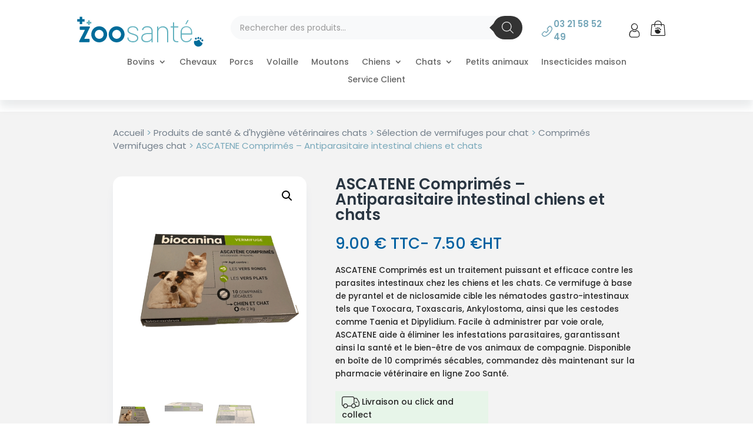

--- FILE ---
content_type: text/html; charset=UTF-8
request_url: https://zoosante.fr/chiens/vermifuges-chiens/comprimes-vers-chien/ascatene-comprimes-antiparasitaire-intestinal-chiens-et-chats/
body_size: 48105
content:
<!DOCTYPE html>
<html lang="fr-FR">
<head>
	<meta charset="UTF-8" />
<meta http-equiv="X-UA-Compatible" content="IE=edge">
	<link rel="pingback" href="https://zoosante.fr/xmlrpc.php" />

	<script type="text/javascript">
		document.documentElement.className = 'js';
	</script>
	
	<meta name='robots' content='index, follow, max-image-preview:large, max-snippet:-1, max-video-preview:-1' />

	<!-- This site is optimized with the Yoast SEO plugin v26.5 - https://yoast.com/wordpress/plugins/seo/ -->
	<title>ASCATENE Comprimés - Antiparasitaire intestinal chiens et chats - Zoo Santé</title>
	<meta name="description" content="ASCATENE Comprimés est un traitement puissant et efficace contre les parasites intestinaux chez les chiens et les chats. Ce vermifuge à base de pyrantel et de niclosamide cible les nématodes gastro-intestinaux tels que Toxocara, Toxascaris, Ankylostoma, ainsi que les cestodes comme Taenia et Dipylidium. Facile à administrer par voie orale, ASCATENE aide à éliminer les infestations parasitaires, garantissant ainsi la santé et le bien-être de vos animaux de compagnie. Disponible en boîte de 10 comprimés sécables, commandez dès maintenant sur la pharmacie vétérinaire en ligne Zoo Santé." />
	<link rel="canonical" href="https://zoosante.fr/chiens/vermifuges-chiens/comprimes-vers-chien/ascatene-comprimes-antiparasitaire-intestinal-chiens-et-chats/" />
	<meta property="og:locale" content="fr_FR" />
	<meta property="og:type" content="article" />
	<meta property="og:title" content="ASCATENE Comprimés - Antiparasitaire intestinal chiens et chats - Zoo Santé" />
	<meta property="og:description" content="ASCATENE Comprimés est un traitement puissant et efficace contre les parasites intestinaux chez les chiens et les chats. Ce vermifuge à base de pyrantel et de niclosamide cible les nématodes gastro-intestinaux tels que Toxocara, Toxascaris, Ankylostoma, ainsi que les cestodes comme Taenia et Dipylidium. Facile à administrer par voie orale, ASCATENE aide à éliminer les infestations parasitaires, garantissant ainsi la santé et le bien-être de vos animaux de compagnie. Disponible en boîte de 10 comprimés sécables, commandez dès maintenant sur la pharmacie vétérinaire en ligne Zoo Santé." />
	<meta property="og:url" content="https://zoosante.fr/chiens/vermifuges-chiens/comprimes-vers-chien/ascatene-comprimes-antiparasitaire-intestinal-chiens-et-chats/" />
	<meta property="og:site_name" content="Zoo Santé" />
	<meta property="article:publisher" content="https://www.facebook.com/zoosante" />
	<meta property="article:modified_time" content="2025-10-31T15:40:07+00:00" />
	<meta property="og:image" content="https://zoosante.fr/wp-content/uploads/2023/06/Ascatene-comprime-Zoo-Sante-1.png" />
	<meta property="og:image:width" content="966" />
	<meta property="og:image:height" content="1034" />
	<meta property="og:image:type" content="image/png" />
	<meta name="twitter:card" content="summary_large_image" />
	<meta name="twitter:label1" content="Durée de lecture estimée" />
	<meta name="twitter:data1" content="5 minutes" />
	<script type="application/ld+json" class="yoast-schema-graph">{"@context":"https://schema.org","@graph":[{"@type":"WebPage","@id":"https://zoosante.fr/chiens/vermifuges-chiens/comprimes-vers-chien/ascatene-comprimes-antiparasitaire-intestinal-chiens-et-chats/","url":"https://zoosante.fr/chiens/vermifuges-chiens/comprimes-vers-chien/ascatene-comprimes-antiparasitaire-intestinal-chiens-et-chats/","name":"ASCATENE Comprimés - Antiparasitaire intestinal chiens et chats - Zoo Santé","isPartOf":{"@id":"https://zoosante.fr/#website"},"primaryImageOfPage":{"@id":"https://zoosante.fr/chiens/vermifuges-chiens/comprimes-vers-chien/ascatene-comprimes-antiparasitaire-intestinal-chiens-et-chats/#primaryimage"},"image":{"@id":"https://zoosante.fr/chiens/vermifuges-chiens/comprimes-vers-chien/ascatene-comprimes-antiparasitaire-intestinal-chiens-et-chats/#primaryimage"},"thumbnailUrl":"https://zoosante.fr/wp-content/uploads/2023/06/Ascatene-comprime-Zoo-Sante-1.png","datePublished":"2023-06-26T14:21:33+00:00","dateModified":"2025-10-31T15:40:07+00:00","description":"ASCATENE Comprimés est un traitement puissant et efficace contre les parasites intestinaux chez les chiens et les chats. Ce vermifuge à base de pyrantel et de niclosamide cible les nématodes gastro-intestinaux tels que Toxocara, Toxascaris, Ankylostoma, ainsi que les cestodes comme Taenia et Dipylidium. Facile à administrer par voie orale, ASCATENE aide à éliminer les infestations parasitaires, garantissant ainsi la santé et le bien-être de vos animaux de compagnie. Disponible en boîte de 10 comprimés sécables, commandez dès maintenant sur la pharmacie vétérinaire en ligne Zoo Santé.","breadcrumb":{"@id":"https://zoosante.fr/chiens/vermifuges-chiens/comprimes-vers-chien/ascatene-comprimes-antiparasitaire-intestinal-chiens-et-chats/#breadcrumb"},"inLanguage":"fr-FR","potentialAction":[{"@type":"ReadAction","target":["https://zoosante.fr/chiens/vermifuges-chiens/comprimes-vers-chien/ascatene-comprimes-antiparasitaire-intestinal-chiens-et-chats/"]}]},{"@type":"ImageObject","inLanguage":"fr-FR","@id":"https://zoosante.fr/chiens/vermifuges-chiens/comprimes-vers-chien/ascatene-comprimes-antiparasitaire-intestinal-chiens-et-chats/#primaryimage","url":"https://zoosante.fr/wp-content/uploads/2023/06/Ascatene-comprime-Zoo-Sante-1.png","contentUrl":"https://zoosante.fr/wp-content/uploads/2023/06/Ascatene-comprime-Zoo-Sante-1.png","width":966,"height":1034},{"@type":"BreadcrumbList","@id":"https://zoosante.fr/chiens/vermifuges-chiens/comprimes-vers-chien/ascatene-comprimes-antiparasitaire-intestinal-chiens-et-chats/#breadcrumb","itemListElement":[{"@type":"ListItem","position":1,"name":"Zoo santé","item":"https://zoosante.fr/"},{"@type":"ListItem","position":2,"name":"Pharmacie Vétérinaire","item":"https://zoosante.fr/boutique/"},{"@type":"ListItem","position":3,"name":"Médicaments Chiens & chiots","item":"https://zoosante.fr/chiens/"},{"@type":"ListItem","position":4,"name":"Vermifuges pipettes et comprimés","item":"https://zoosante.fr/chiens/vermifuges-chiens/"},{"@type":"ListItem","position":5,"name":"Comprimés","item":"https://zoosante.fr/chiens/vermifuges-chiens/comprimes-vers-chien/"},{"@type":"ListItem","position":6,"name":"ASCATENE Comprimés &#8211; Antiparasitaire intestinal chiens et chats"}]},{"@type":"WebSite","@id":"https://zoosante.fr/#website","url":"https://zoosante.fr/","name":"Zoo Santé","description":"Pharmacie vétérinaire en ligne","publisher":{"@id":"https://zoosante.fr/#organization"},"potentialAction":[{"@type":"SearchAction","target":{"@type":"EntryPoint","urlTemplate":"https://zoosante.fr/?s={search_term_string}"},"query-input":{"@type":"PropertyValueSpecification","valueRequired":true,"valueName":"search_term_string"}}],"inLanguage":"fr-FR"},{"@type":"Organization","@id":"https://zoosante.fr/#organization","name":"Zoo Santé","url":"https://zoosante.fr/","logo":{"@type":"ImageObject","inLanguage":"fr-FR","@id":"https://zoosante.fr/#/schema/logo/image/","url":"https://zoosante.fr/wp-content/uploads/2016/05/Logo-zoo-sante-e1462348783513.png","contentUrl":"https://zoosante.fr/wp-content/uploads/2016/05/Logo-zoo-sante-e1462348783513.png","width":200,"height":59,"caption":"Zoo Santé"},"image":{"@id":"https://zoosante.fr/#/schema/logo/image/"},"sameAs":["https://www.facebook.com/zoosante"]}]}</script>
	<!-- / Yoast SEO plugin. -->


<link rel='dns-prefetch' href='//www.googletagmanager.com' />
<link rel='dns-prefetch' href='//www.google.com' />
<link rel='dns-prefetch' href='//use.fontawesome.com' />
<link rel='dns-prefetch' href='//fonts.googleapis.com' />
<link rel="alternate" type="application/rss+xml" title="Zoo Santé &raquo; Flux" href="https://zoosante.fr/feed/" />
<link rel="alternate" type="application/rss+xml" title="Zoo Santé &raquo; Flux des commentaires" href="https://zoosante.fr/comments/feed/" />
<link rel="alternate" type="application/rss+xml" title="Zoo Santé &raquo; ASCATENE Comprimés &#8211; Antiparasitaire intestinal chiens et chats Flux des commentaires" href="https://zoosante.fr/chiens/vermifuges-chiens/comprimes-vers-chien/ascatene-comprimes-antiparasitaire-intestinal-chiens-et-chats/feed/" />
<meta content="Divi Child v.2020" name="generator"/>
<link rel='stylesheet' id='aws-divi-css' href='https://zoosante.fr/wp-content/plugins/advanced-woo-search/includes/modules/divi/divi.css?ver=3.49' type='text/css' media='all' />
<link rel='stylesheet' id='wp-block-library-css' href='https://zoosante.fr/wp-includes/css/dist/block-library/style.min.css?ver=6.8.3' type='text/css' media='all' />
<style id='wp-block-library-theme-inline-css' type='text/css'>
.wp-block-audio :where(figcaption){color:#555;font-size:13px;text-align:center}.is-dark-theme .wp-block-audio :where(figcaption){color:#ffffffa6}.wp-block-audio{margin:0 0 1em}.wp-block-code{border:1px solid #ccc;border-radius:4px;font-family:Menlo,Consolas,monaco,monospace;padding:.8em 1em}.wp-block-embed :where(figcaption){color:#555;font-size:13px;text-align:center}.is-dark-theme .wp-block-embed :where(figcaption){color:#ffffffa6}.wp-block-embed{margin:0 0 1em}.blocks-gallery-caption{color:#555;font-size:13px;text-align:center}.is-dark-theme .blocks-gallery-caption{color:#ffffffa6}:root :where(.wp-block-image figcaption){color:#555;font-size:13px;text-align:center}.is-dark-theme :root :where(.wp-block-image figcaption){color:#ffffffa6}.wp-block-image{margin:0 0 1em}.wp-block-pullquote{border-bottom:4px solid;border-top:4px solid;color:currentColor;margin-bottom:1.75em}.wp-block-pullquote cite,.wp-block-pullquote footer,.wp-block-pullquote__citation{color:currentColor;font-size:.8125em;font-style:normal;text-transform:uppercase}.wp-block-quote{border-left:.25em solid;margin:0 0 1.75em;padding-left:1em}.wp-block-quote cite,.wp-block-quote footer{color:currentColor;font-size:.8125em;font-style:normal;position:relative}.wp-block-quote:where(.has-text-align-right){border-left:none;border-right:.25em solid;padding-left:0;padding-right:1em}.wp-block-quote:where(.has-text-align-center){border:none;padding-left:0}.wp-block-quote.is-large,.wp-block-quote.is-style-large,.wp-block-quote:where(.is-style-plain){border:none}.wp-block-search .wp-block-search__label{font-weight:700}.wp-block-search__button{border:1px solid #ccc;padding:.375em .625em}:where(.wp-block-group.has-background){padding:1.25em 2.375em}.wp-block-separator.has-css-opacity{opacity:.4}.wp-block-separator{border:none;border-bottom:2px solid;margin-left:auto;margin-right:auto}.wp-block-separator.has-alpha-channel-opacity{opacity:1}.wp-block-separator:not(.is-style-wide):not(.is-style-dots){width:100px}.wp-block-separator.has-background:not(.is-style-dots){border-bottom:none;height:1px}.wp-block-separator.has-background:not(.is-style-wide):not(.is-style-dots){height:2px}.wp-block-table{margin:0 0 1em}.wp-block-table td,.wp-block-table th{word-break:normal}.wp-block-table :where(figcaption){color:#555;font-size:13px;text-align:center}.is-dark-theme .wp-block-table :where(figcaption){color:#ffffffa6}.wp-block-video :where(figcaption){color:#555;font-size:13px;text-align:center}.is-dark-theme .wp-block-video :where(figcaption){color:#ffffffa6}.wp-block-video{margin:0 0 1em}:root :where(.wp-block-template-part.has-background){margin-bottom:0;margin-top:0;padding:1.25em 2.375em}
</style>
<style id='pms-content-restriction-start-style-inline-css' type='text/css'>


</style>
<style id='pms-content-restriction-end-style-inline-css' type='text/css'>


</style>
<style id='pms-account-style-inline-css' type='text/css'>


</style>
<style id='pms-login-style-inline-css' type='text/css'>


</style>
<style id='pms-recover-password-style-inline-css' type='text/css'>


</style>
<style id='pms-register-style-inline-css' type='text/css'>


</style>
<link rel='stylesheet' id='wp-components-css' href='https://zoosante.fr/wp-includes/css/dist/components/style.min.css?ver=6.8.3' type='text/css' media='all' />
<link rel='stylesheet' id='wp-preferences-css' href='https://zoosante.fr/wp-includes/css/dist/preferences/style.min.css?ver=6.8.3' type='text/css' media='all' />
<link rel='stylesheet' id='wp-block-editor-css' href='https://zoosante.fr/wp-includes/css/dist/block-editor/style.min.css?ver=6.8.3' type='text/css' media='all' />
<link rel='stylesheet' id='popup-maker-block-library-style-css' href='https://zoosante.fr/wp-content/plugins/popup-maker/dist/packages/block-library-style.css?ver=dbea705cfafe089d65f1' type='text/css' media='all' />
<style id='wppb-edit-profile-style-inline-css' type='text/css'>


</style>
<style id='wppb-login-style-inline-css' type='text/css'>


</style>
<style id='wppb-recover-password-style-inline-css' type='text/css'>


</style>
<style id='wppb-register-style-inline-css' type='text/css'>


</style>
<style id='font-awesome-svg-styles-default-inline-css' type='text/css'>
.svg-inline--fa {
  display: inline-block;
  height: 1em;
  overflow: visible;
  vertical-align: -.125em;
}
</style>
<link rel='stylesheet' id='font-awesome-svg-styles-css' href='https://zoosante.fr/wp-content/uploads/font-awesome/v5.15.3/css/svg-with-js.css' type='text/css' media='all' />
<style id='font-awesome-svg-styles-inline-css' type='text/css'>
   .wp-block-font-awesome-icon svg::before,
   .wp-rich-text-font-awesome-icon svg::before {content: unset;}
</style>
<link rel='stylesheet' id='cr-frontend-css-css' href='https://zoosante.fr/wp-content/plugins/customer-reviews-woocommerce/css/frontend.css?ver=5.92.0' type='text/css' media='all' />
<link rel='stylesheet' id='cr-badges-css-css' href='https://zoosante.fr/wp-content/plugins/customer-reviews-woocommerce/css/badges.css?ver=5.92.0' type='text/css' media='all' />
<style id='global-styles-inline-css' type='text/css'>
:root{--wp--preset--aspect-ratio--square: 1;--wp--preset--aspect-ratio--4-3: 4/3;--wp--preset--aspect-ratio--3-4: 3/4;--wp--preset--aspect-ratio--3-2: 3/2;--wp--preset--aspect-ratio--2-3: 2/3;--wp--preset--aspect-ratio--16-9: 16/9;--wp--preset--aspect-ratio--9-16: 9/16;--wp--preset--color--black: #000000;--wp--preset--color--cyan-bluish-gray: #abb8c3;--wp--preset--color--white: #ffffff;--wp--preset--color--pale-pink: #f78da7;--wp--preset--color--vivid-red: #cf2e2e;--wp--preset--color--luminous-vivid-orange: #ff6900;--wp--preset--color--luminous-vivid-amber: #fcb900;--wp--preset--color--light-green-cyan: #7bdcb5;--wp--preset--color--vivid-green-cyan: #00d084;--wp--preset--color--pale-cyan-blue: #8ed1fc;--wp--preset--color--vivid-cyan-blue: #0693e3;--wp--preset--color--vivid-purple: #9b51e0;--wp--preset--gradient--vivid-cyan-blue-to-vivid-purple: linear-gradient(135deg,rgba(6,147,227,1) 0%,rgb(155,81,224) 100%);--wp--preset--gradient--light-green-cyan-to-vivid-green-cyan: linear-gradient(135deg,rgb(122,220,180) 0%,rgb(0,208,130) 100%);--wp--preset--gradient--luminous-vivid-amber-to-luminous-vivid-orange: linear-gradient(135deg,rgba(252,185,0,1) 0%,rgba(255,105,0,1) 100%);--wp--preset--gradient--luminous-vivid-orange-to-vivid-red: linear-gradient(135deg,rgba(255,105,0,1) 0%,rgb(207,46,46) 100%);--wp--preset--gradient--very-light-gray-to-cyan-bluish-gray: linear-gradient(135deg,rgb(238,238,238) 0%,rgb(169,184,195) 100%);--wp--preset--gradient--cool-to-warm-spectrum: linear-gradient(135deg,rgb(74,234,220) 0%,rgb(151,120,209) 20%,rgb(207,42,186) 40%,rgb(238,44,130) 60%,rgb(251,105,98) 80%,rgb(254,248,76) 100%);--wp--preset--gradient--blush-light-purple: linear-gradient(135deg,rgb(255,206,236) 0%,rgb(152,150,240) 100%);--wp--preset--gradient--blush-bordeaux: linear-gradient(135deg,rgb(254,205,165) 0%,rgb(254,45,45) 50%,rgb(107,0,62) 100%);--wp--preset--gradient--luminous-dusk: linear-gradient(135deg,rgb(255,203,112) 0%,rgb(199,81,192) 50%,rgb(65,88,208) 100%);--wp--preset--gradient--pale-ocean: linear-gradient(135deg,rgb(255,245,203) 0%,rgb(182,227,212) 50%,rgb(51,167,181) 100%);--wp--preset--gradient--electric-grass: linear-gradient(135deg,rgb(202,248,128) 0%,rgb(113,206,126) 100%);--wp--preset--gradient--midnight: linear-gradient(135deg,rgb(2,3,129) 0%,rgb(40,116,252) 100%);--wp--preset--font-size--small: 13px;--wp--preset--font-size--medium: 20px;--wp--preset--font-size--large: 36px;--wp--preset--font-size--x-large: 42px;--wp--preset--spacing--20: 0.44rem;--wp--preset--spacing--30: 0.67rem;--wp--preset--spacing--40: 1rem;--wp--preset--spacing--50: 1.5rem;--wp--preset--spacing--60: 2.25rem;--wp--preset--spacing--70: 3.38rem;--wp--preset--spacing--80: 5.06rem;--wp--preset--shadow--natural: 6px 6px 9px rgba(0, 0, 0, 0.2);--wp--preset--shadow--deep: 12px 12px 50px rgba(0, 0, 0, 0.4);--wp--preset--shadow--sharp: 6px 6px 0px rgba(0, 0, 0, 0.2);--wp--preset--shadow--outlined: 6px 6px 0px -3px rgba(255, 255, 255, 1), 6px 6px rgba(0, 0, 0, 1);--wp--preset--shadow--crisp: 6px 6px 0px rgba(0, 0, 0, 1);}:root { --wp--style--global--content-size: 823px;--wp--style--global--wide-size: 1080px; }:where(body) { margin: 0; }.wp-site-blocks > .alignleft { float: left; margin-right: 2em; }.wp-site-blocks > .alignright { float: right; margin-left: 2em; }.wp-site-blocks > .aligncenter { justify-content: center; margin-left: auto; margin-right: auto; }:where(.is-layout-flex){gap: 0.5em;}:where(.is-layout-grid){gap: 0.5em;}.is-layout-flow > .alignleft{float: left;margin-inline-start: 0;margin-inline-end: 2em;}.is-layout-flow > .alignright{float: right;margin-inline-start: 2em;margin-inline-end: 0;}.is-layout-flow > .aligncenter{margin-left: auto !important;margin-right: auto !important;}.is-layout-constrained > .alignleft{float: left;margin-inline-start: 0;margin-inline-end: 2em;}.is-layout-constrained > .alignright{float: right;margin-inline-start: 2em;margin-inline-end: 0;}.is-layout-constrained > .aligncenter{margin-left: auto !important;margin-right: auto !important;}.is-layout-constrained > :where(:not(.alignleft):not(.alignright):not(.alignfull)){max-width: var(--wp--style--global--content-size);margin-left: auto !important;margin-right: auto !important;}.is-layout-constrained > .alignwide{max-width: var(--wp--style--global--wide-size);}body .is-layout-flex{display: flex;}.is-layout-flex{flex-wrap: wrap;align-items: center;}.is-layout-flex > :is(*, div){margin: 0;}body .is-layout-grid{display: grid;}.is-layout-grid > :is(*, div){margin: 0;}body{padding-top: 0px;padding-right: 0px;padding-bottom: 0px;padding-left: 0px;}:root :where(.wp-element-button, .wp-block-button__link){background-color: #32373c;border-width: 0;color: #fff;font-family: inherit;font-size: inherit;line-height: inherit;padding: calc(0.667em + 2px) calc(1.333em + 2px);text-decoration: none;}.has-black-color{color: var(--wp--preset--color--black) !important;}.has-cyan-bluish-gray-color{color: var(--wp--preset--color--cyan-bluish-gray) !important;}.has-white-color{color: var(--wp--preset--color--white) !important;}.has-pale-pink-color{color: var(--wp--preset--color--pale-pink) !important;}.has-vivid-red-color{color: var(--wp--preset--color--vivid-red) !important;}.has-luminous-vivid-orange-color{color: var(--wp--preset--color--luminous-vivid-orange) !important;}.has-luminous-vivid-amber-color{color: var(--wp--preset--color--luminous-vivid-amber) !important;}.has-light-green-cyan-color{color: var(--wp--preset--color--light-green-cyan) !important;}.has-vivid-green-cyan-color{color: var(--wp--preset--color--vivid-green-cyan) !important;}.has-pale-cyan-blue-color{color: var(--wp--preset--color--pale-cyan-blue) !important;}.has-vivid-cyan-blue-color{color: var(--wp--preset--color--vivid-cyan-blue) !important;}.has-vivid-purple-color{color: var(--wp--preset--color--vivid-purple) !important;}.has-black-background-color{background-color: var(--wp--preset--color--black) !important;}.has-cyan-bluish-gray-background-color{background-color: var(--wp--preset--color--cyan-bluish-gray) !important;}.has-white-background-color{background-color: var(--wp--preset--color--white) !important;}.has-pale-pink-background-color{background-color: var(--wp--preset--color--pale-pink) !important;}.has-vivid-red-background-color{background-color: var(--wp--preset--color--vivid-red) !important;}.has-luminous-vivid-orange-background-color{background-color: var(--wp--preset--color--luminous-vivid-orange) !important;}.has-luminous-vivid-amber-background-color{background-color: var(--wp--preset--color--luminous-vivid-amber) !important;}.has-light-green-cyan-background-color{background-color: var(--wp--preset--color--light-green-cyan) !important;}.has-vivid-green-cyan-background-color{background-color: var(--wp--preset--color--vivid-green-cyan) !important;}.has-pale-cyan-blue-background-color{background-color: var(--wp--preset--color--pale-cyan-blue) !important;}.has-vivid-cyan-blue-background-color{background-color: var(--wp--preset--color--vivid-cyan-blue) !important;}.has-vivid-purple-background-color{background-color: var(--wp--preset--color--vivid-purple) !important;}.has-black-border-color{border-color: var(--wp--preset--color--black) !important;}.has-cyan-bluish-gray-border-color{border-color: var(--wp--preset--color--cyan-bluish-gray) !important;}.has-white-border-color{border-color: var(--wp--preset--color--white) !important;}.has-pale-pink-border-color{border-color: var(--wp--preset--color--pale-pink) !important;}.has-vivid-red-border-color{border-color: var(--wp--preset--color--vivid-red) !important;}.has-luminous-vivid-orange-border-color{border-color: var(--wp--preset--color--luminous-vivid-orange) !important;}.has-luminous-vivid-amber-border-color{border-color: var(--wp--preset--color--luminous-vivid-amber) !important;}.has-light-green-cyan-border-color{border-color: var(--wp--preset--color--light-green-cyan) !important;}.has-vivid-green-cyan-border-color{border-color: var(--wp--preset--color--vivid-green-cyan) !important;}.has-pale-cyan-blue-border-color{border-color: var(--wp--preset--color--pale-cyan-blue) !important;}.has-vivid-cyan-blue-border-color{border-color: var(--wp--preset--color--vivid-cyan-blue) !important;}.has-vivid-purple-border-color{border-color: var(--wp--preset--color--vivid-purple) !important;}.has-vivid-cyan-blue-to-vivid-purple-gradient-background{background: var(--wp--preset--gradient--vivid-cyan-blue-to-vivid-purple) !important;}.has-light-green-cyan-to-vivid-green-cyan-gradient-background{background: var(--wp--preset--gradient--light-green-cyan-to-vivid-green-cyan) !important;}.has-luminous-vivid-amber-to-luminous-vivid-orange-gradient-background{background: var(--wp--preset--gradient--luminous-vivid-amber-to-luminous-vivid-orange) !important;}.has-luminous-vivid-orange-to-vivid-red-gradient-background{background: var(--wp--preset--gradient--luminous-vivid-orange-to-vivid-red) !important;}.has-very-light-gray-to-cyan-bluish-gray-gradient-background{background: var(--wp--preset--gradient--very-light-gray-to-cyan-bluish-gray) !important;}.has-cool-to-warm-spectrum-gradient-background{background: var(--wp--preset--gradient--cool-to-warm-spectrum) !important;}.has-blush-light-purple-gradient-background{background: var(--wp--preset--gradient--blush-light-purple) !important;}.has-blush-bordeaux-gradient-background{background: var(--wp--preset--gradient--blush-bordeaux) !important;}.has-luminous-dusk-gradient-background{background: var(--wp--preset--gradient--luminous-dusk) !important;}.has-pale-ocean-gradient-background{background: var(--wp--preset--gradient--pale-ocean) !important;}.has-electric-grass-gradient-background{background: var(--wp--preset--gradient--electric-grass) !important;}.has-midnight-gradient-background{background: var(--wp--preset--gradient--midnight) !important;}.has-small-font-size{font-size: var(--wp--preset--font-size--small) !important;}.has-medium-font-size{font-size: var(--wp--preset--font-size--medium) !important;}.has-large-font-size{font-size: var(--wp--preset--font-size--large) !important;}.has-x-large-font-size{font-size: var(--wp--preset--font-size--x-large) !important;}
:where(.wp-block-post-template.is-layout-flex){gap: 1.25em;}:where(.wp-block-post-template.is-layout-grid){gap: 1.25em;}
:where(.wp-block-columns.is-layout-flex){gap: 2em;}:where(.wp-block-columns.is-layout-grid){gap: 2em;}
:root :where(.wp-block-pullquote){font-size: 1.5em;line-height: 1.6;}
</style>
<link rel='stylesheet' id='dashicons-css' href='https://zoosante.fr/wp-includes/css/dashicons.min.css?ver=6.8.3' type='text/css' media='all' />
<style id='dashicons-inline-css' type='text/css'>
[data-font="Dashicons"]:before {font-family: 'Dashicons' !important;content: attr(data-icon) !important;speak: none !important;font-weight: normal !important;font-variant: normal !important;text-transform: none !important;line-height: 1 !important;font-style: normal !important;-webkit-font-smoothing: antialiased !important;-moz-osx-font-smoothing: grayscale !important;}
</style>
<link rel='stylesheet' id='wp-jquery-ui-dialog-css' href='https://zoosante.fr/wp-includes/css/jquery-ui-dialog.min.css?ver=6.8.3' type='text/css' media='all' />
<link rel='stylesheet' id='vosfactures-css' href='https://zoosante.fr/wp-content/plugins/vosfactures/public/css/firmlet-public.css?ver=1.3.15' type='text/css' media='all' />
<link rel='stylesheet' id='photoswipe-css' href='https://zoosante.fr/wp-content/plugins/woocommerce/assets/css/photoswipe/photoswipe.min.css?ver=10.3.7' type='text/css' media='all' />
<link rel='stylesheet' id='photoswipe-default-skin-css' href='https://zoosante.fr/wp-content/plugins/woocommerce/assets/css/photoswipe/default-skin/default-skin.min.css?ver=10.3.7' type='text/css' media='all' />
<link rel='stylesheet' id='woocommerce-layout-css' href='https://zoosante.fr/wp-content/plugins/woocommerce/assets/css/woocommerce-layout.css?ver=10.3.7' type='text/css' media='all' />
<link rel='stylesheet' id='woocommerce-smallscreen-css' href='https://zoosante.fr/wp-content/plugins/woocommerce/assets/css/woocommerce-smallscreen.css?ver=10.3.7' type='text/css' media='only screen and (max-width: 768px)' />
<link rel='stylesheet' id='woocommerce-general-css' href='https://zoosante.fr/wp-content/plugins/woocommerce/assets/css/woocommerce.css?ver=10.3.7' type='text/css' media='all' />
<style id='woocommerce-inline-inline-css' type='text/css'>
.woocommerce form .form-row .required { visibility: visible; }
</style>
<link rel='stylesheet' id='wpmm_fontawesome_css-css' href='https://zoosante.fr/wp-content/plugins/wp-megamenu/assets/font-awesome-4.7.0/css/font-awesome.min.css?ver=4.7.0' type='text/css' media='all' />
<link rel='stylesheet' id='wpmm_css-css' href='https://zoosante.fr/wp-content/plugins/wp-megamenu/assets/css/wpmm.css?ver=1.4.2' type='text/css' media='all' />
<link rel='stylesheet' id='wp_megamenu_generated_css-css' href='https://zoosante.fr/wp-content/uploads/wp-megamenu/wp-megamenu.css?ver=1.4.2' type='text/css' media='all' />
<link rel='stylesheet' id='featuresbox_css-css' href='https://zoosante.fr/wp-content/plugins/wp-megamenu/addons/wpmm-featuresbox/wpmm-featuresbox.css?ver=1' type='text/css' media='all' />
<link rel='stylesheet' id='postgrid_css-css' href='https://zoosante.fr/wp-content/plugins/wp-megamenu/addons/wpmm-gridpost/wpmm-gridpost.css?ver=1' type='text/css' media='all' />
<link rel='stylesheet' id='wt-woocommerce-related-products-css' href='https://zoosante.fr/wp-content/plugins/wt-woocommerce-related-products/public/css/custom-related-products-public.css?ver=1.7.6' type='text/css' media='all' />
<link rel='stylesheet' id='carousel-css-css' href='https://zoosante.fr/wp-content/plugins/wt-woocommerce-related-products/public/css/owl.carousel.min.css?ver=1.7.6' type='text/css' media='all' />
<link rel='stylesheet' id='carousel-theme-css-css' href='https://zoosante.fr/wp-content/plugins/wt-woocommerce-related-products/public/css/owl.theme.default.min.css?ver=1.7.6' type='text/css' media='all' />
<link rel='stylesheet' id='aws-style-css' href='https://zoosante.fr/wp-content/plugins/advanced-woo-search/assets/css/common.min.css?ver=3.49' type='text/css' media='all' />
<link rel='stylesheet' id='woo_conditional_payments_css-css' href='https://zoosante.fr/wp-content/plugins/conditional-payments-for-woocommerce/frontend/css/woo-conditional-payments.css?ver=3.4.0' type='text/css' media='all' />
<link rel='stylesheet' id='brands-styles-css' href='https://zoosante.fr/wp-content/plugins/woocommerce/assets/css/brands.css?ver=10.3.7' type='text/css' media='all' />
<link rel='stylesheet' id='dgwt-wcas-style-css' href='https://zoosante.fr/wp-content/plugins/ajax-search-for-woocommerce/assets/css/style.min.css?ver=1.32.0' type='text/css' media='all' />
<link rel='stylesheet' id='font-awesome-official-css' href='https://use.fontawesome.com/releases/v5.15.3/css/all.css' type='text/css' media='all' integrity="sha384-SZXxX4whJ79/gErwcOYf+zWLeJdY/qpuqC4cAa9rOGUstPomtqpuNWT9wdPEn2fk" crossorigin="anonymous" />
<link rel='stylesheet' id='pwb-styles-frontend-css' href='https://zoosante.fr/wp-content/plugins/perfect-woocommerce-brands/build/frontend/css/style.css?ver=3.6.7' type='text/css' media='all' />
<link rel='stylesheet' id='paid-member-subscriptions-divi-extension-styles-css' href='https://zoosante.fr/wp-content/plugins/paid-member-subscriptions/extend/divi/styles/style.min.css?ver=1.0.0' type='text/css' media='all' />
<link rel='stylesheet' id='supreme-modules-pro-for-divi-styles-css' href='https://zoosante.fr/wp-content/plugins/supreme-modules-pro-for-divi/styles/style.min.css?ver=4.9.97.40' type='text/css' media='all' />
<link rel='stylesheet' id='profile-builder-divi-extension-styles-css' href='https://zoosante.fr/wp-content/plugins/profile-builder/assets/misc/divi/styles/style.min.css?ver=1.0.0' type='text/css' media='all' />
<link rel='stylesheet' id='et-builder-googlefonts-cached-css' href='https://fonts.googleapis.com/css?family=Poppins:100,100italic,200,200italic,300,300italic,regular,italic,500,500italic,600,600italic,700,700italic,800,800italic,900,900italic&#038;subset=latin,latin-ext&#038;display=swap' type='text/css' media='all' />
<link rel='stylesheet' id='wpforms-choicesjs-css' href='https://zoosante.fr/wp-content/plugins/wpforms-lite/assets/css/integrations/divi/choices.min.css?ver=10.2.0' type='text/css' media='all' />
<link rel='stylesheet' id='dsm-magnific-popup-css' href='https://zoosante.fr/wp-content/themes/Divi/includes/builder/feature/dynamic-assets/assets/css/magnific_popup.css?ver=4.9.97.40' type='text/css' media='all' />
<link rel='stylesheet' id='dsm-swiper-css' href='https://zoosante.fr/wp-content/plugins/supreme-modules-pro-for-divi/public/css/swiper.css?ver=4.9.97.40' type='text/css' media='all' />
<link rel='stylesheet' id='dsm-popup-css' href='https://zoosante.fr/wp-content/plugins/supreme-modules-pro-for-divi/public/css/popup.css?ver=4.9.97.40' type='text/css' media='all' />
<link rel='stylesheet' id='dsm-animate-css' href='https://zoosante.fr/wp-content/plugins/supreme-modules-pro-for-divi/public/css/animate.css?ver=4.9.97.40' type='text/css' media='all' />
<link rel='stylesheet' id='dsm-readmore-css' href='https://zoosante.fr/wp-content/plugins/supreme-modules-pro-for-divi/public/css/readmore.css?ver=4.9.97.40' type='text/css' media='all' />
<link rel='stylesheet' id='poppins-css' href='//fonts.googleapis.com/css?family=Poppins%3A100%2C100italic%2C200%2C200italic%2C300%2C300italic%2Cregular%2Citalic%2C500%2C500italic%2C600%2C600italic%2C700%2C700italic%2C800%2C800italic%2C900%2C900italic&#038;ver=1.4.2' type='text/css' media='all' />
<link rel='stylesheet' id='divi-style-parent-css' href='https://zoosante.fr/wp-content/themes/Divi/style-static.min.css?ver=4.27.4' type='text/css' media='all' />
<link rel='stylesheet' id='divi-style-pum-css' href='https://zoosante.fr/wp-content/themes/divi-child-master/style.css?ver=4.27.4' type='text/css' media='all' />
<link rel='stylesheet' id='font-awesome-official-v4shim-css' href='https://use.fontawesome.com/releases/v5.15.3/css/v4-shims.css' type='text/css' media='all' integrity="sha384-C2B+KlPW+WkR0Ld9loR1x3cXp7asA0iGVodhCoJ4hwrWm/d9qKS59BGisq+2Y0/D" crossorigin="anonymous" />
<style id='font-awesome-official-v4shim-inline-css' type='text/css'>
@font-face {
font-family: "FontAwesome";
font-display: block;
src: url("https://use.fontawesome.com/releases/v5.15.3/webfonts/fa-brands-400.eot"),
		url("https://use.fontawesome.com/releases/v5.15.3/webfonts/fa-brands-400.eot?#iefix") format("embedded-opentype"),
		url("https://use.fontawesome.com/releases/v5.15.3/webfonts/fa-brands-400.woff2") format("woff2"),
		url("https://use.fontawesome.com/releases/v5.15.3/webfonts/fa-brands-400.woff") format("woff"),
		url("https://use.fontawesome.com/releases/v5.15.3/webfonts/fa-brands-400.ttf") format("truetype"),
		url("https://use.fontawesome.com/releases/v5.15.3/webfonts/fa-brands-400.svg#fontawesome") format("svg");
}

@font-face {
font-family: "FontAwesome";
font-display: block;
src: url("https://use.fontawesome.com/releases/v5.15.3/webfonts/fa-solid-900.eot"),
		url("https://use.fontawesome.com/releases/v5.15.3/webfonts/fa-solid-900.eot?#iefix") format("embedded-opentype"),
		url("https://use.fontawesome.com/releases/v5.15.3/webfonts/fa-solid-900.woff2") format("woff2"),
		url("https://use.fontawesome.com/releases/v5.15.3/webfonts/fa-solid-900.woff") format("woff"),
		url("https://use.fontawesome.com/releases/v5.15.3/webfonts/fa-solid-900.ttf") format("truetype"),
		url("https://use.fontawesome.com/releases/v5.15.3/webfonts/fa-solid-900.svg#fontawesome") format("svg");
}

@font-face {
font-family: "FontAwesome";
font-display: block;
src: url("https://use.fontawesome.com/releases/v5.15.3/webfonts/fa-regular-400.eot"),
		url("https://use.fontawesome.com/releases/v5.15.3/webfonts/fa-regular-400.eot?#iefix") format("embedded-opentype"),
		url("https://use.fontawesome.com/releases/v5.15.3/webfonts/fa-regular-400.woff2") format("woff2"),
		url("https://use.fontawesome.com/releases/v5.15.3/webfonts/fa-regular-400.woff") format("woff"),
		url("https://use.fontawesome.com/releases/v5.15.3/webfonts/fa-regular-400.ttf") format("truetype"),
		url("https://use.fontawesome.com/releases/v5.15.3/webfonts/fa-regular-400.svg#fontawesome") format("svg");
unicode-range: U+F004-F005,U+F007,U+F017,U+F022,U+F024,U+F02E,U+F03E,U+F044,U+F057-F059,U+F06E,U+F070,U+F075,U+F07B-F07C,U+F080,U+F086,U+F089,U+F094,U+F09D,U+F0A0,U+F0A4-F0A7,U+F0C5,U+F0C7-F0C8,U+F0E0,U+F0EB,U+F0F3,U+F0F8,U+F0FE,U+F111,U+F118-F11A,U+F11C,U+F133,U+F144,U+F146,U+F14A,U+F14D-F14E,U+F150-F152,U+F15B-F15C,U+F164-F165,U+F185-F186,U+F191-F192,U+F1AD,U+F1C1-F1C9,U+F1CD,U+F1D8,U+F1E3,U+F1EA,U+F1F6,U+F1F9,U+F20A,U+F247-F249,U+F24D,U+F254-F25B,U+F25D,U+F267,U+F271-F274,U+F279,U+F28B,U+F28D,U+F2B5-F2B6,U+F2B9,U+F2BB,U+F2BD,U+F2C1-F2C2,U+F2D0,U+F2D2,U+F2DC,U+F2ED,U+F328,U+F358-F35B,U+F3A5,U+F3D1,U+F410,U+F4AD;
}
</style>
<link rel='stylesheet' id='wppb_stylesheet-css' href='https://zoosante.fr/wp-content/plugins/profile-builder/assets/css/style-front-end.css?ver=3.15.1' type='text/css' media='all' />
<script id="woocommerce-google-analytics-integration-gtag-js-after">
/* Google Analytics for WooCommerce (gtag.js) */
					window.dataLayer = window.dataLayer || [];
					function gtag(){dataLayer.push(arguments);}
					// Set up default consent state.
					for ( const mode of [{"analytics_storage":"denied","ad_storage":"denied","ad_user_data":"denied","ad_personalization":"denied","region":["AT","BE","BG","HR","CY","CZ","DK","EE","FI","FR","DE","GR","HU","IS","IE","IT","LV","LI","LT","LU","MT","NL","NO","PL","PT","RO","SK","SI","ES","SE","GB","CH"]}] || [] ) {
						gtag( "consent", "default", { "wait_for_update": 500, ...mode } );
					}
					gtag("js", new Date());
					gtag("set", "developer_id.dOGY3NW", true);
					gtag("config", "G-TSE6Y3QYJZ", {"track_404":true,"allow_google_signals":true,"logged_in":false,"linker":{"domains":[],"allow_incoming":false},"custom_map":{"dimension1":"logged_in"}});
</script>
<script id="jquery-core-js-extra">
var veritas = {"comment":{"method":"add","request_method":"post","parent":".comment-form-comment","author":"author","email":"email","ha":"6565565f426dd699d5b54c4b7f67e4bb"}};
</script>
<script src="https://zoosante.fr/wp-includes/js/jquery/jquery.min.js?ver=3.7.1" id="jquery-core-js"></script>
<script src="https://zoosante.fr/wp-includes/js/jquery/jquery-migrate.min.js?ver=3.4.1" id="jquery-migrate-js"></script>
<script src="https://zoosante.fr/wp-content/plugins/vosfactures/public/js/firmlet-public.js?ver=1.3.15" id="vosfactures-js"></script>
<script src="https://zoosante.fr/wp-content/plugins/woocommerce/assets/js/jquery-blockui/jquery.blockUI.min.js?ver=2.7.0-wc.10.3.7" id="wc-jquery-blockui-js" defer data-wp-strategy="defer"></script>
<script id="wc-add-to-cart-js-extra">
var wc_add_to_cart_params = {"ajax_url":"\/wp-admin\/admin-ajax.php","wc_ajax_url":"\/?wc-ajax=%%endpoint%%","i18n_view_cart":"Voir le panier","cart_url":"","is_cart":"","cart_redirect_after_add":"no"};
</script>
<script src="https://zoosante.fr/wp-content/plugins/woocommerce/assets/js/frontend/add-to-cart.min.js?ver=10.3.7" id="wc-add-to-cart-js" defer data-wp-strategy="defer"></script>
<script src="https://zoosante.fr/wp-content/plugins/woocommerce/assets/js/zoom/jquery.zoom.min.js?ver=1.7.21-wc.10.3.7" id="wc-zoom-js" defer data-wp-strategy="defer"></script>
<script src="https://zoosante.fr/wp-content/plugins/woocommerce/assets/js/flexslider/jquery.flexslider.min.js?ver=2.7.2-wc.10.3.7" id="wc-flexslider-js" defer data-wp-strategy="defer"></script>
<script src="https://zoosante.fr/wp-content/plugins/woocommerce/assets/js/photoswipe/photoswipe.min.js?ver=4.1.1-wc.10.3.7" id="wc-photoswipe-js" defer data-wp-strategy="defer"></script>
<script src="https://zoosante.fr/wp-content/plugins/woocommerce/assets/js/photoswipe/photoswipe-ui-default.min.js?ver=4.1.1-wc.10.3.7" id="wc-photoswipe-ui-default-js" defer data-wp-strategy="defer"></script>
<script id="wc-single-product-js-extra">
var wc_single_product_params = {"i18n_required_rating_text":"Veuillez s\u00e9lectionner un classement","i18n_rating_options":["1\u00a0\u00e9toile sur 5","2\u00a0\u00e9toiles sur 5","3\u00a0\u00e9toiles sur 5","4\u00a0\u00e9toiles sur 5","5\u00a0\u00e9toiles sur 5"],"i18n_product_gallery_trigger_text":"Voir la galerie d\u2019images en plein \u00e9cran","review_rating_required":"yes","flexslider":{"rtl":false,"animation":"slide","smoothHeight":true,"directionNav":false,"controlNav":"thumbnails","slideshow":false,"animationSpeed":500,"animationLoop":false,"allowOneSlide":false},"zoom_enabled":"1","zoom_options":[],"photoswipe_enabled":"1","photoswipe_options":{"shareEl":false,"closeOnScroll":false,"history":false,"hideAnimationDuration":0,"showAnimationDuration":0},"flexslider_enabled":"1"};
</script>
<script src="https://zoosante.fr/wp-content/plugins/woocommerce/assets/js/frontend/single-product.min.js?ver=10.3.7" id="wc-single-product-js" defer data-wp-strategy="defer"></script>
<script src="https://zoosante.fr/wp-content/plugins/woocommerce/assets/js/js-cookie/js.cookie.min.js?ver=2.1.4-wc.10.3.7" id="wc-js-cookie-js" defer data-wp-strategy="defer"></script>
<script id="woocommerce-js-extra">
var woocommerce_params = {"ajax_url":"\/wp-admin\/admin-ajax.php","wc_ajax_url":"\/?wc-ajax=%%endpoint%%","i18n_password_show":"Afficher le mot de passe","i18n_password_hide":"Masquer le mot de passe"};
</script>
<script src="https://zoosante.fr/wp-content/plugins/woocommerce/assets/js/frontend/woocommerce.min.js?ver=10.3.7" id="woocommerce-js" defer data-wp-strategy="defer"></script>
<script src="https://zoosante.fr/wp-content/plugins/wp-megamenu/addons/wpmm-featuresbox/wpmm-featuresbox.js?ver=1" id="featuresbox-style-js"></script>
<script id="postgrid-style-js-extra">
var postgrid_ajax_load = {"ajax_url":"https:\/\/zoosante.fr\/wp-admin\/admin-ajax.php","redirecturl":"https:\/\/zoosante.fr\/"};
</script>
<script src="https://zoosante.fr/wp-content/plugins/wp-megamenu/addons/wpmm-gridpost/wpmm-gridpost.js?ver=1" id="postgrid-style-js"></script>
<script src="https://zoosante.fr/wp-content/plugins/wt-woocommerce-related-products/public/js/custom-related-products-public.js?ver=1.7.6" id="wt-woocommerce-related-products-js"></script>
<script src="https://zoosante.fr/wp-content/plugins/wt-woocommerce-related-products/public/js/wt_owl_carousel.js?ver=1.7.6" id="wt-owl-js-js"></script>
<script src="https://zoosante.fr/wp-content/plugins/zoosante-to-vetosante/script/change_expedition_order.js?ver=6.8.3" id="change_expedition_order-js"></script>
<script id="woo-conditional-payments-js-js-extra">
var conditional_payments_settings = {"name_address_fields":[],"disable_payment_method_trigger":""};
</script>
<script src="https://zoosante.fr/wp-content/plugins/conditional-payments-for-woocommerce/frontend/js/woo-conditional-payments.js?ver=3.4.0" id="woo-conditional-payments-js-js"></script>
<script src="https://zoosante.fr/wp-content/plugins/woo-conditional-shipping-pro/includes/frontend/../../frontend/js/woo-conditional-shipping.js?ver=2.4.3.pro" id="woo-conditional-shipping-js-js"></script>
<script id="wc-cart-fragments-js-extra">
var wc_cart_fragments_params = {"ajax_url":"\/wp-admin\/admin-ajax.php","wc_ajax_url":"\/?wc-ajax=%%endpoint%%","cart_hash_key":"wc_cart_hash_e94061ffbcff60732c8cbc4040299c96","fragment_name":"wc_fragments_e94061ffbcff60732c8cbc4040299c96","request_timeout":"5000"};
</script>
<script src="https://zoosante.fr/wp-content/plugins/woocommerce/assets/js/frontend/cart-fragments.min.js?ver=10.3.7" id="wc-cart-fragments-js" defer data-wp-strategy="defer"></script>
<link rel="https://api.w.org/" href="https://zoosante.fr/wp-json/" /><link rel="alternate" title="JSON" type="application/json" href="https://zoosante.fr/wp-json/wp/v2/product/15747" /><link rel="EditURI" type="application/rsd+xml" title="RSD" href="https://zoosante.fr/xmlrpc.php?rsd" />
<meta name="generator" content="WordPress 6.8.3" />
<meta name="generator" content="WooCommerce 10.3.7" />
<link rel='shortlink' href='https://zoosante.fr/?p=15747' />
<link rel="alternate" title="oEmbed (JSON)" type="application/json+oembed" href="https://zoosante.fr/wp-json/oembed/1.0/embed?url=https%3A%2F%2Fzoosante.fr%2Fchiens%2Fvermifuges-chiens%2Fcomprimes-vers-chien%2Fascatene-comprimes-antiparasitaire-intestinal-chiens-et-chats%2F" />
<link rel="alternate" title="oEmbed (XML)" type="text/xml+oembed" href="https://zoosante.fr/wp-json/oembed/1.0/embed?url=https%3A%2F%2Fzoosante.fr%2Fchiens%2Fvermifuges-chiens%2Fcomprimes-vers-chien%2Fascatene-comprimes-antiparasitaire-intestinal-chiens-et-chats%2F&#038;format=xml" />
<style>.wp-megamenu-wrap &gt; ul.wp-megamenu &gt; li.wpmm_mega_menu &gt; .wpmm-strees-row-container 
                        &gt; ul.wp-megamenu-sub-menu { width: 100% !important;}.wp-megamenu &gt; li.wp-megamenu-item-2768.wpmm-item-fixed-width  &gt; ul.wp-megamenu-sub-menu { width: 100% !important;}.wpmm-nav-wrap ul.wp-megamenu&gt;li ul.wp-megamenu-sub-menu #wp-megamenu-item-2768&gt;a { }.wpmm-nav-wrap .wp-megamenu&gt;li&gt;ul.wp-megamenu-sub-menu li#wp-megamenu-item-2768&gt;a { }li#wp-megamenu-item-2768&gt; ul ul ul&gt; li { width: 100%; display: inline-block;} li#wp-megamenu-item-2768 a { }#wp-megamenu-item-2768&gt; .wp-megamenu-sub-menu { }.wp-megamenu-wrap &gt; ul.wp-megamenu &gt; li.wpmm_mega_menu &gt; .wpmm-strees-row-container 
                        &gt; ul.wp-megamenu-sub-menu { width: 100% !important;}.wp-megamenu &gt; li.wp-megamenu-item-156.wpmm-item-fixed-width  &gt; ul.wp-megamenu-sub-menu { width: 100% !important;}.wpmm-nav-wrap ul.wp-megamenu&gt;li ul.wp-megamenu-sub-menu #wp-megamenu-item-156&gt;a { }.wpmm-nav-wrap .wp-megamenu&gt;li&gt;ul.wp-megamenu-sub-menu li#wp-megamenu-item-156&gt;a { }li#wp-megamenu-item-156&gt; ul ul ul&gt; li { width: 100%; display: inline-block;} li#wp-megamenu-item-156 a { }#wp-megamenu-item-156&gt; .wp-megamenu-sub-menu { }.wp-megamenu-wrap &gt; ul.wp-megamenu &gt; li.wpmm_mega_menu &gt; .wpmm-strees-row-container 
                        &gt; ul.wp-megamenu-sub-menu { width: 100% !important;}.wp-megamenu &gt; li.wp-megamenu-item-2767.wpmm-item-fixed-width  &gt; ul.wp-megamenu-sub-menu { width: 100% !important;}.wpmm-nav-wrap ul.wp-megamenu&gt;li ul.wp-megamenu-sub-menu #wp-megamenu-item-2767&gt;a { }.wpmm-nav-wrap .wp-megamenu&gt;li&gt;ul.wp-megamenu-sub-menu li#wp-megamenu-item-2767&gt;a { }li#wp-megamenu-item-2767&gt; ul ul ul&gt; li { width: 100%; display: inline-block;} li#wp-megamenu-item-2767 a { }#wp-megamenu-item-2767&gt; .wp-megamenu-sub-menu { }.wp-megamenu-wrap &gt; ul.wp-megamenu &gt; li.wpmm_mega_menu &gt; .wpmm-strees-row-container 
                        &gt; ul.wp-megamenu-sub-menu { width: 100% !important;}.wp-megamenu &gt; li.wp-megamenu-item-152.wpmm-item-fixed-width  &gt; ul.wp-megamenu-sub-menu { width: 100% !important;}.wpmm-nav-wrap ul.wp-megamenu&gt;li ul.wp-megamenu-sub-menu #wp-megamenu-item-152&gt;a { }.wpmm-nav-wrap .wp-megamenu&gt;li&gt;ul.wp-megamenu-sub-menu li#wp-megamenu-item-152&gt;a { }li#wp-megamenu-item-152&gt; ul ul ul&gt; li { width: 100%; display: inline-block;} li#wp-megamenu-item-152 a { }#wp-megamenu-item-152&gt; .wp-megamenu-sub-menu { }.wp-megamenu-wrap &gt; ul.wp-megamenu &gt; li.wpmm_mega_menu &gt; .wpmm-strees-row-container 
                        &gt; ul.wp-megamenu-sub-menu { width: 100% !important;}.wp-megamenu &gt; li.wp-megamenu-item-108.wpmm-item-fixed-width  &gt; ul.wp-megamenu-sub-menu { width: 100% !important;}.wpmm-nav-wrap ul.wp-megamenu&gt;li ul.wp-megamenu-sub-menu #wp-megamenu-item-108&gt;a { }.wpmm-nav-wrap .wp-megamenu&gt;li&gt;ul.wp-megamenu-sub-menu li#wp-megamenu-item-108&gt;a { }li#wp-megamenu-item-108&gt; ul ul ul&gt; li { width: 100%; display: inline-block;} li#wp-megamenu-item-108 a { }#wp-megamenu-item-108&gt; .wp-megamenu-sub-menu { }.wp-megamenu-wrap &gt; ul.wp-megamenu &gt; li.wpmm_mega_menu &gt; .wpmm-strees-row-container 
                        &gt; ul.wp-megamenu-sub-menu { width: 100% !important;}.wp-megamenu &gt; li.wp-megamenu-item-2764.wpmm-item-fixed-width  &gt; ul.wp-megamenu-sub-menu { width: 100% !important;}.wpmm-nav-wrap ul.wp-megamenu&gt;li ul.wp-megamenu-sub-menu #wp-megamenu-item-2764&gt;a { }.wpmm-nav-wrap .wp-megamenu&gt;li&gt;ul.wp-megamenu-sub-menu li#wp-megamenu-item-2764&gt;a { }li#wp-megamenu-item-2764&gt; ul ul ul&gt; li { width: 100%; display: inline-block;} li#wp-megamenu-item-2764 a { }#wp-megamenu-item-2764&gt; .wp-megamenu-sub-menu { }.wp-megamenu-wrap &gt; ul.wp-megamenu &gt; li.wpmm_mega_menu &gt; .wpmm-strees-row-container 
                        &gt; ul.wp-megamenu-sub-menu { width: 100% !important;}.wp-megamenu &gt; li.wp-megamenu-item-2766.wpmm-item-fixed-width  &gt; ul.wp-megamenu-sub-menu { width: 100% !important;}.wpmm-nav-wrap ul.wp-megamenu&gt;li ul.wp-megamenu-sub-menu #wp-megamenu-item-2766&gt;a { }.wpmm-nav-wrap .wp-megamenu&gt;li&gt;ul.wp-megamenu-sub-menu li#wp-megamenu-item-2766&gt;a { }li#wp-megamenu-item-2766&gt; ul ul ul&gt; li { width: 100%; display: inline-block;} li#wp-megamenu-item-2766 a { }#wp-megamenu-item-2766&gt; .wp-megamenu-sub-menu { }.wp-megamenu-wrap &gt; ul.wp-megamenu &gt; li.wpmm_mega_menu &gt; .wpmm-strees-row-container 
                        &gt; ul.wp-megamenu-sub-menu { width: 100% !important;}.wp-megamenu &gt; li.wp-megamenu-item-2765.wpmm-item-fixed-width  &gt; ul.wp-megamenu-sub-menu { width: 100% !important;}.wpmm-nav-wrap ul.wp-megamenu&gt;li ul.wp-megamenu-sub-menu #wp-megamenu-item-2765&gt;a { }.wpmm-nav-wrap .wp-megamenu&gt;li&gt;ul.wp-megamenu-sub-menu li#wp-megamenu-item-2765&gt;a { }li#wp-megamenu-item-2765&gt; ul ul ul&gt; li { width: 100%; display: inline-block;} li#wp-megamenu-item-2765 a { }#wp-megamenu-item-2765&gt; .wp-megamenu-sub-menu { }.wp-megamenu-wrap &gt; ul.wp-megamenu &gt; li.wpmm_mega_menu &gt; .wpmm-strees-row-container 
                        &gt; ul.wp-megamenu-sub-menu { width: 100% !important;}.wp-megamenu &gt; li.wp-megamenu-item-19632.wpmm-item-fixed-width  &gt; ul.wp-megamenu-sub-menu { width: 100% !important;}.wpmm-nav-wrap ul.wp-megamenu&gt;li ul.wp-megamenu-sub-menu #wp-megamenu-item-19632&gt;a { }.wpmm-nav-wrap .wp-megamenu&gt;li&gt;ul.wp-megamenu-sub-menu li#wp-megamenu-item-19632&gt;a { }li#wp-megamenu-item-19632&gt; ul ul ul&gt; li { width: 100%; display: inline-block;} li#wp-megamenu-item-19632 a { }#wp-megamenu-item-19632&gt; .wp-megamenu-sub-menu { }.wp-megamenu-wrap &gt; ul.wp-megamenu &gt; li.wpmm_mega_menu &gt; .wpmm-strees-row-container 
                        &gt; ul.wp-megamenu-sub-menu { width: 100% !important;}.wp-megamenu &gt; li.wp-megamenu-item-138.wpmm-item-fixed-width  &gt; ul.wp-megamenu-sub-menu { width: 100% !important;}.wpmm-nav-wrap ul.wp-megamenu&gt;li ul.wp-megamenu-sub-menu #wp-megamenu-item-138&gt;a { }.wpmm-nav-wrap .wp-megamenu&gt;li&gt;ul.wp-megamenu-sub-menu li#wp-megamenu-item-138&gt;a { }li#wp-megamenu-item-138&gt; ul ul ul&gt; li { width: 100%; display: inline-block;} li#wp-megamenu-item-138 a { }#wp-megamenu-item-138&gt; .wp-megamenu-sub-menu { }.wp-megamenu-wrap &gt; ul.wp-megamenu &gt; li.wpmm_mega_menu &gt; .wpmm-strees-row-container 
                        &gt; ul.wp-megamenu-sub-menu { width: 100% !important;}.wp-megamenu &gt; li.wp-megamenu-item-90.wpmm-item-fixed-width  &gt; ul.wp-megamenu-sub-menu { width: 100% !important;}.wpmm-nav-wrap ul.wp-megamenu&gt;li ul.wp-megamenu-sub-menu #wp-megamenu-item-90&gt;a { }.wpmm-nav-wrap .wp-megamenu&gt;li&gt;ul.wp-megamenu-sub-menu li#wp-megamenu-item-90&gt;a { }li#wp-megamenu-item-90&gt; ul ul ul&gt; li { width: 100%; display: inline-block;} li#wp-megamenu-item-90 a { }#wp-megamenu-item-90&gt; .wp-megamenu-sub-menu { }.wp-megamenu-wrap &gt; ul.wp-megamenu &gt; li.wpmm_mega_menu &gt; .wpmm-strees-row-container 
                        &gt; ul.wp-megamenu-sub-menu { width: 100% !important;}.wp-megamenu &gt; li.wp-megamenu-item-16330.wpmm-item-fixed-width  &gt; ul.wp-megamenu-sub-menu { width: 100% !important;}.wpmm-nav-wrap ul.wp-megamenu&gt;li ul.wp-megamenu-sub-menu #wp-megamenu-item-16330&gt;a { }.wpmm-nav-wrap .wp-megamenu&gt;li&gt;ul.wp-megamenu-sub-menu li#wp-megamenu-item-16330&gt;a { }li#wp-megamenu-item-16330&gt; ul ul ul&gt; li { width: 100%; display: inline-block;} li#wp-megamenu-item-16330 a { }#wp-megamenu-item-16330&gt; .wp-megamenu-sub-menu { }.wp-megamenu-wrap &gt; ul.wp-megamenu &gt; li.wpmm_mega_menu &gt; .wpmm-strees-row-container 
                        &gt; ul.wp-megamenu-sub-menu { width: 100% !important;}.wp-megamenu &gt; li.wp-megamenu-item-16331.wpmm-item-fixed-width  &gt; ul.wp-megamenu-sub-menu { width: 100% !important;}.wpmm-nav-wrap ul.wp-megamenu&gt;li ul.wp-megamenu-sub-menu #wp-megamenu-item-16331&gt;a { }.wpmm-nav-wrap .wp-megamenu&gt;li&gt;ul.wp-megamenu-sub-menu li#wp-megamenu-item-16331&gt;a { }li#wp-megamenu-item-16331&gt; ul ul ul&gt; li { width: 100%; display: inline-block;} li#wp-megamenu-item-16331 a { }#wp-megamenu-item-16331&gt; .wp-megamenu-sub-menu { }.wp-megamenu-wrap &gt; ul.wp-megamenu &gt; li.wpmm_mega_menu &gt; .wpmm-strees-row-container 
                        &gt; ul.wp-megamenu-sub-menu { width: 100% !important;}.wp-megamenu &gt; li.wp-megamenu-item-19633.wpmm-item-fixed-width  &gt; ul.wp-megamenu-sub-menu { width: 100% !important;}.wpmm-nav-wrap ul.wp-megamenu&gt;li ul.wp-megamenu-sub-menu #wp-megamenu-item-19633&gt;a { }.wpmm-nav-wrap .wp-megamenu&gt;li&gt;ul.wp-megamenu-sub-menu li#wp-megamenu-item-19633&gt;a { }li#wp-megamenu-item-19633&gt; ul ul ul&gt; li { width: 100%; display: inline-block;} li#wp-megamenu-item-19633 a { }#wp-megamenu-item-19633&gt; .wp-megamenu-sub-menu { }.wp-megamenu-wrap &gt; ul.wp-megamenu &gt; li.wpmm_mega_menu &gt; .wpmm-strees-row-container 
                        &gt; ul.wp-megamenu-sub-menu { width: 100% !important;}.wp-megamenu &gt; li.wp-megamenu-item-19638.wpmm-item-fixed-width  &gt; ul.wp-megamenu-sub-menu { width: 100% !important;}.wpmm-nav-wrap ul.wp-megamenu&gt;li ul.wp-megamenu-sub-menu #wp-megamenu-item-19638&gt;a { }.wpmm-nav-wrap .wp-megamenu&gt;li&gt;ul.wp-megamenu-sub-menu li#wp-megamenu-item-19638&gt;a { }li#wp-megamenu-item-19638&gt; ul ul ul&gt; li { width: 100%; display: inline-block;} li#wp-megamenu-item-19638 a { }#wp-megamenu-item-19638&gt; .wp-megamenu-sub-menu { }.wp-megamenu-wrap &gt; ul.wp-megamenu &gt; li.wpmm_mega_menu &gt; .wpmm-strees-row-container 
                        &gt; ul.wp-megamenu-sub-menu { width: 100% !important;}.wp-megamenu &gt; li.wp-megamenu-item-19640.wpmm-item-fixed-width  &gt; ul.wp-megamenu-sub-menu { width: 100% !important;}.wpmm-nav-wrap ul.wp-megamenu&gt;li ul.wp-megamenu-sub-menu #wp-megamenu-item-19640&gt;a { }.wpmm-nav-wrap .wp-megamenu&gt;li&gt;ul.wp-megamenu-sub-menu li#wp-megamenu-item-19640&gt;a { }li#wp-megamenu-item-19640&gt; ul ul ul&gt; li { width: 100%; display: inline-block;} li#wp-megamenu-item-19640 a { }#wp-megamenu-item-19640&gt; .wp-megamenu-sub-menu { }.wp-megamenu-wrap &gt; ul.wp-megamenu &gt; li.wpmm_mega_menu &gt; .wpmm-strees-row-container 
                        &gt; ul.wp-megamenu-sub-menu { width: 100% !important;}.wp-megamenu &gt; li.wp-megamenu-item-19634.wpmm-item-fixed-width  &gt; ul.wp-megamenu-sub-menu { width: 100% !important;}.wpmm-nav-wrap ul.wp-megamenu&gt;li ul.wp-megamenu-sub-menu #wp-megamenu-item-19634&gt;a { }.wpmm-nav-wrap .wp-megamenu&gt;li&gt;ul.wp-megamenu-sub-menu li#wp-megamenu-item-19634&gt;a { }li#wp-megamenu-item-19634&gt; ul ul ul&gt; li { width: 100%; display: inline-block;} li#wp-megamenu-item-19634 a { }#wp-megamenu-item-19634&gt; .wp-megamenu-sub-menu { }.wp-megamenu-wrap &gt; ul.wp-megamenu &gt; li.wpmm_mega_menu &gt; .wpmm-strees-row-container 
                        &gt; ul.wp-megamenu-sub-menu { width: 100% !important;}.wp-megamenu &gt; li.wp-megamenu-item-19636.wpmm-item-fixed-width  &gt; ul.wp-megamenu-sub-menu { width: 100% !important;}.wpmm-nav-wrap ul.wp-megamenu&gt;li ul.wp-megamenu-sub-menu #wp-megamenu-item-19636&gt;a { }.wpmm-nav-wrap .wp-megamenu&gt;li&gt;ul.wp-megamenu-sub-menu li#wp-megamenu-item-19636&gt;a { }li#wp-megamenu-item-19636&gt; ul ul ul&gt; li { width: 100%; display: inline-block;} li#wp-megamenu-item-19636 a { }#wp-megamenu-item-19636&gt; .wp-megamenu-sub-menu { }.wp-megamenu-wrap &gt; ul.wp-megamenu &gt; li.wpmm_mega_menu &gt; .wpmm-strees-row-container 
                        &gt; ul.wp-megamenu-sub-menu { width: 100% !important;}.wp-megamenu &gt; li.wp-megamenu-item-19639.wpmm-item-fixed-width  &gt; ul.wp-megamenu-sub-menu { width: 100% !important;}.wpmm-nav-wrap ul.wp-megamenu&gt;li ul.wp-megamenu-sub-menu #wp-megamenu-item-19639&gt;a { }.wpmm-nav-wrap .wp-megamenu&gt;li&gt;ul.wp-megamenu-sub-menu li#wp-megamenu-item-19639&gt;a { }li#wp-megamenu-item-19639&gt; ul ul ul&gt; li { width: 100%; display: inline-block;} li#wp-megamenu-item-19639 a { }#wp-megamenu-item-19639&gt; .wp-megamenu-sub-menu { }.wp-megamenu-wrap &gt; ul.wp-megamenu &gt; li.wpmm_mega_menu &gt; .wpmm-strees-row-container 
                        &gt; ul.wp-megamenu-sub-menu { width: 100% !important;}.wp-megamenu &gt; li.wp-megamenu-item-19637.wpmm-item-fixed-width  &gt; ul.wp-megamenu-sub-menu { width: 100% !important;}.wpmm-nav-wrap ul.wp-megamenu&gt;li ul.wp-megamenu-sub-menu #wp-megamenu-item-19637&gt;a { }.wpmm-nav-wrap .wp-megamenu&gt;li&gt;ul.wp-megamenu-sub-menu li#wp-megamenu-item-19637&gt;a { }li#wp-megamenu-item-19637&gt; ul ul ul&gt; li { width: 100%; display: inline-block;} li#wp-megamenu-item-19637 a { }#wp-megamenu-item-19637&gt; .wp-megamenu-sub-menu { }.wp-megamenu-wrap &gt; ul.wp-megamenu &gt; li.wpmm_mega_menu &gt; .wpmm-strees-row-container 
                        &gt; ul.wp-megamenu-sub-menu { width: 100% !important;}.wp-megamenu &gt; li.wp-megamenu-item-19635.wpmm-item-fixed-width  &gt; ul.wp-megamenu-sub-menu { width: 100% !important;}.wpmm-nav-wrap ul.wp-megamenu&gt;li ul.wp-megamenu-sub-menu #wp-megamenu-item-19635&gt;a { }.wpmm-nav-wrap .wp-megamenu&gt;li&gt;ul.wp-megamenu-sub-menu li#wp-megamenu-item-19635&gt;a { }li#wp-megamenu-item-19635&gt; ul ul ul&gt; li { width: 100%; display: inline-block;} li#wp-megamenu-item-19635 a { }#wp-megamenu-item-19635&gt; .wp-megamenu-sub-menu { }.wp-megamenu-wrap &gt; ul.wp-megamenu &gt; li.wpmm_mega_menu &gt; .wpmm-strees-row-container 
                        &gt; ul.wp-megamenu-sub-menu { width: 100% !important;}.wp-megamenu &gt; li.wp-megamenu-item-47627.wpmm-item-fixed-width  &gt; ul.wp-megamenu-sub-menu { width: 100% !important;}.wpmm-nav-wrap ul.wp-megamenu&gt;li ul.wp-megamenu-sub-menu #wp-megamenu-item-47627&gt;a { }.wpmm-nav-wrap .wp-megamenu&gt;li&gt;ul.wp-megamenu-sub-menu li#wp-megamenu-item-47627&gt;a { }li#wp-megamenu-item-47627&gt; ul ul ul&gt; li { width: 100%; display: inline-block;} li#wp-megamenu-item-47627 a { }#wp-megamenu-item-47627&gt; .wp-megamenu-sub-menu { }</style><style></style>		<style>
			.dgwt-wcas-ico-magnifier,.dgwt-wcas-ico-magnifier-handler{max-width:20px}.dgwt-wcas-search-wrapp{max-width:600px}		</style>
			<style>
		#wcas-divi-search {
			display: none !important;
		}

		/* Custom header */
		.et_pb_menu__search .dgwt-wcas-search-wrapp {
			max-width: none;
		}

		/* Header style: Default, Centered Inline Logo */
		.et_header_style_split .et_search_form_container .dgwt-wcas-search-wrapp,
		.et_header_style_left .et_search_form_container .dgwt-wcas-search-wrapp {
			max-width: 400px;
			top: 0;
			bottom: 0;
			right: 45px;
			position: absolute;
			z-index: 1000;
			width: 100%;
		}

		.et_header_style_split .et_search_form_container .dgwt-wcas-close:not(.dgwt-wcas-inner-preloader),
		.et_header_style_left .et_search_form_container .dgwt-wcas-close:not(.dgwt-wcas-inner-preloader) {
			background-image: none;
		}

		.et_header_style_split .et_search_form_container span.et_close_search_field,
		.et_header_style_left .et_search_form_container span.et_close_search_field {
			right: 5px;
		}

		.et_header_style_split .et_search_form_container .js-dgwt-wcas-mobile-overlay-enabled .dgwt-wcas-search-form,
		.et_header_style_left .et_search_form_container .js-dgwt-wcas-mobile-overlay-enabled .dgwt-wcas-search-form {
			max-width: 100% !important;
		}

		.et_header_style_split .dgwt-wcas-overlay-mobile .dgwt-wcas-search-form,
		.et_header_style_left .dgwt-wcas-overlay-mobile .dgwt-wcas-search-form {
			max-width: 100% !important;
		}

		.dgwt-wcas-overlay-mobile .dgwt-wcas-search-wrapp-mobile {
			top: 0 !important;
		}

		/* Header style: Centered */
		.et_header_style_centered .et_search_form_container .dgwt-wcas-search-wrapp {
			bottom: 20px;
			position: absolute;
		}

		.et_header_style_centered .et_search_form_container .dgwt-wcas-preloader {
			right: 20px;
		}

		.et_header_style_centered .et_search_form_container .dgwt-wcas-close:not(.dgwt-wcas-inner-preloader) {
			background-image: none;
		}

		.et_header_style_centered .et_search_form_container span.et_close_search_field {
			right: 5px;
		}

		/* Header style: Slide in, Fullscreen */
		.et_header_style_fullscreen .et_slide_in_menu_container .dgwt-wcas-search-wrapp,
		.et_header_style_slide .et_slide_in_menu_container .dgwt-wcas-search-wrapp {
			margin-top: 15px;
		}

		.et_header_style_fullscreen .et_slide_in_menu_container .dgwt-wcas-search-wrapp {
			width: 400px;
		}

		.et_header_style_fullscreen .et_slide_in_menu_container .dgwt-wcas-search-input,
		.et_header_style_slide .et_slide_in_menu_container .dgwt-wcas-search-input {
			color: #444;
		}

		@media (max-width: 500px) {
			.et_header_style_fullscreen .et_slide_in_menu_container .dgwt-wcas-search-wrapp {
				width: 100%;
			}

			.et_header_style_slide .et_slide_in_menu_container .dgwt-wcas-search-wrapp {
				width: 100%;
				min-width: 150px;
			}
		}

		/* Full width nav */
		@media (min-width: 981px) {
			.et_fullwidth_nav .et_search_form_container .dgwt-wcas-search-wrapp {
				right: 40px;
			}

			.et_fullwidth_nav .et_search_form_container .dgwt-wcas-preloader {
				right: 0;
			}
		}

		/* Vertical nav */
		@media (min-width: 981px) {
			.et_vertical_nav #main-header .et_search_form_container {
				margin: 0 20px;
			}

			.et_vertical_nav .dgwt-wcas-search-wrapp {
				min-width: 100px;
				bottom: 0 !important;
				position: relative !important;
			}

			.et_vertical_nav .et_search_form_container span.et_close_search_field {
				right: 5px;
			}

			.et_vertical_nav .et_search_form_container .dgwt-wcas-close:not(.dgwt-wcas-inner-preloader) {
				background-image: none;
			}

			.et_vertical_nav .et_search_form_container .dgwt-wcas-preloader {
				right: 5px;
			}
		}
	</style>
	<meta name="viewport" content="width=device-width, initial-scale=1.0, maximum-scale=1.0, user-scalable=0" />	<noscript><style>.woocommerce-product-gallery{ opacity: 1 !important; }</style></noscript>
	<style type="text/css" id="custom-background-css">
body.custom-background { background-color: #ffffff; }
</style>
	<link rel="icon" href="https://zoosante.fr/wp-content/uploads/2019/12/cropped-favicon-zoo-sante-32x32.png" sizes="32x32" />
<link rel="icon" href="https://zoosante.fr/wp-content/uploads/2019/12/cropped-favicon-zoo-sante-192x192.png" sizes="192x192" />
<link rel="apple-touch-icon" href="https://zoosante.fr/wp-content/uploads/2019/12/cropped-favicon-zoo-sante-180x180.png" />
<meta name="msapplication-TileImage" content="https://zoosante.fr/wp-content/uploads/2019/12/cropped-favicon-zoo-sante-270x270.png" />
<link rel="stylesheet" id="et-divi-customizer-global-cached-inline-styles" href="https://zoosante.fr/wp-content/et-cache/global/et-divi-customizer-global.min.css?ver=1768710989" /><link rel="stylesheet" id="et-core-unified-cpt-tb-16303-tb-16371-tb-16321-15747-cached-inline-styles" href="https://zoosante.fr/wp-content/et-cache/15747/et-core-unified-cpt-tb-16303-tb-16371-tb-16321-15747.min.css?ver=1768721285" /></head>
<body class="wp-singular product-template-default single single-product postid-15747 custom-background wp-theme-Divi wp-child-theme-divi-child-master theme-Divi et-tb-has-template et-tb-has-header et-tb-has-body et-tb-has-footer woocommerce woocommerce-page woocommerce-no-js wp-megamenu et_button_no_icon et_pb_button_helper_class et_cover_background et_pb_gutter osx et_pb_gutters3 et_divi_theme et-db">
	<div id="page-container">
<div id="et-boc" class="et-boc">
			
		<header class="et-l et-l--header">
			<div class="et_builder_inner_content et_pb_gutters3 product">
		<div class="et_pb_section et_pb_section_0_tb_header et_section_regular et_pb_section--with-menu" >
				
				
				
				
				
				
				<div class="et_pb_row et_pb_row_0_tb_header et_pb_gutters2">
				<div class="et_pb_column et_pb_column_1_4 et_pb_column_0_tb_header  et_pb_css_mix_blend_mode_passthrough">
				
				
				
				
				<div class="et_pb_module et_pb_image et_pb_image_0_tb_header">
				
				
				
				
				<a href="https://zoosante.fr"><span class="et_pb_image_wrap "><img decoding="async" src="https://zoosante.fr/wp-content/uploads/2023/07/Logo-Zoo-sante.svg" alt="" title="" class="wp-image-16301" /></span></a>
			</div>
			</div><div class="et_pb_column et_pb_column_1_2 et_pb_column_1_tb_header  et_pb_css_mix_blend_mode_passthrough">
				
				
				
				
				<div class="et_pb_module et_pb_text et_pb_text_0_tb_header  et_pb_text_align_left et_pb_bg_layout_light">
				
				
				
				
				<div class="et_pb_text_inner"><div  class="dgwt-wcas-search-wrapp dgwt-wcas-has-submit woocommerce dgwt-wcas-style-solaris js-dgwt-wcas-layout-classic dgwt-wcas-layout-classic js-dgwt-wcas-mobile-overlay-enabled">
		<form class="dgwt-wcas-search-form" role="search" action="https://zoosante.fr/" method="get">
		<div class="dgwt-wcas-sf-wrapp">
						<label class="screen-reader-text"
				   for="dgwt-wcas-search-input-1">Recherche de produits</label>

			<input id="dgwt-wcas-search-input-1"
				   type="search"
				   class="dgwt-wcas-search-input"
				   name="s"
				   value=""
				   placeholder="Rechercher des produits..."
				   autocomplete="off"
							/>
			<div class="dgwt-wcas-preloader"></div>

			<div class="dgwt-wcas-voice-search"></div>

							<button type="submit"
						aria-label="Rechercher"
						class="dgwt-wcas-search-submit">				<svg class="dgwt-wcas-ico-magnifier" xmlns="http://www.w3.org/2000/svg"
					 xmlns:xlink="http://www.w3.org/1999/xlink" x="0px" y="0px"
					 viewBox="0 0 51.539 51.361" xml:space="preserve">
		             <path 						 d="M51.539,49.356L37.247,35.065c3.273-3.74,5.272-8.623,5.272-13.983c0-11.742-9.518-21.26-21.26-21.26 S0,9.339,0,21.082s9.518,21.26,21.26,21.26c5.361,0,10.244-1.999,13.983-5.272l14.292,14.292L51.539,49.356z M2.835,21.082 c0-10.176,8.249-18.425,18.425-18.425s18.425,8.249,18.425,18.425S31.436,39.507,21.26,39.507S2.835,31.258,2.835,21.082z"/>
				</svg>
				</button>
			
			<input type="hidden" name="post_type" value="product"/>
			<input type="hidden" name="dgwt_wcas" value="1"/>

			
					</div>
	</form>
</div>
</div>
			</div>
			</div><div class="et_pb_column et_pb_column_1_4 et_pb_column_2_tb_header  et_pb_css_mix_blend_mode_passthrough et-last-child">
				
				
				
				
				<div class="et_pb_module et_pb_text et_pb_text_1_tb_header  et_pb_text_align_left et_pb_bg_layout_light">
				
				
				
				
				<div class="et_pb_text_inner"><div class="icon-tel"><img decoding="async" src="https://zoosante.fr/wp-content/uploads/2023/07/Tel.svg" width="22" alt="" class="wp-image-10017 alignnone size-medium" /> 03 21 58 52 49</div></div>
			</div><div class="et_pb_module dsm_menu dsm_menu_0_tb_header  et_pb_text_align_left et_pb_bg_layout_light">
				
				
				
				
				
				
				<div class="et_pb_module_inner">
					<nav class="dsm-menu-container"><ul id="menu-menu-secondaire" class="dsm-menu dsm-menu-style-type-disc dsm-menu-layout-vertical"><li class="menu-item menu-item-type-post_type menu-item-object-page menu-item-16330"><a href="https://zoosante.fr/mon-compte/" itemprop="url"><span itemprop="name"><img decoding="async" width="25" src="https://zoosante.fr/wp-content/uploads/2023/07/Mon-compte.svg"></span></a></li>
<li class="menu-item menu-item-type-post_type menu-item-object-page menu-item-16331"><a href="https://zoosante.fr/panier/" itemprop="url"><span itemprop="name"><img decoding="async" width="25" src="https://zoosante.fr/wp-content/uploads/2023/07/Icon-panier.svg"></span></a></li>
</ul></nav>
				</div>
			</div>
			</div>
				
				
				
				
			</div><div class="et_pb_row et_pb_row_1_tb_header et_pb_row--with-menu">
				<div class="et_pb_column et_pb_column_4_4 et_pb_column_3_tb_header  et_pb_css_mix_blend_mode_passthrough et-last-child et_pb_column--with-menu">
				
				
				
				
				<div class="et_pb_module et_pb_menu et_pb_menu_0_tb_header et_pb_bg_layout_light  et_pb_text_align_left et_dropdown_animation_fade et_pb_menu--without-logo et_pb_menu--style-centered">
					
					
					
					
					<div class="et_pb_menu_inner_container clearfix">
						
						<div class="et_pb_menu__wrap">
							<div class="et_pb_menu__menu">
								<nav class="et-menu-nav"><ul id="menu-main-menu" class="et-menu nav"><li class="et_pb_menu_page_id-19632 menu-item menu-item-type-custom menu-item-object-custom menu-item-has-children menu-item-19632"><a href="https://zoosante.fr/bovins/" itemprop="url">Bovins</a>
<ul class="sub-menu">
	<li class="et_pb_menu_page_id-19643 menu-item menu-item-type-custom menu-item-object-custom menu-item-19643"><a href="https://zoosante.fr/bovins/vache-laitiere/" itemprop="url">Vaches laitières</a></li>
	<li class="et_pb_menu_page_id-19641 menu-item menu-item-type-custom menu-item-object-custom menu-item-19641"><a href="https://zoosante.fr/bovins/homeopathie-bovin/" itemprop="url">Homéopathie bovine</a></li>
	<li class="et_pb_menu_page_id-19642 menu-item menu-item-type-custom menu-item-object-custom menu-item-19642"><a href="https://zoosante.fr/bovins/antimouches-bovin/" itemprop="url">Antimouches bovin</a></li>
	<li class="et_pb_menu_page_id-19644 menu-item menu-item-type-custom menu-item-object-custom menu-item-19644"><a href="https://zoosante.fr/bovins/veaux/" itemprop="url">Veaux</a></li>
	<li class="et_pb_menu_page_id-19645 menu-item menu-item-type-custom menu-item-object-custom menu-item-19645"><a href="https://zoosante.fr/bovins/materiel-bovin/" itemprop="url">Matériel bovin</a></li>
	<li class="et_pb_menu_page_id-19646 menu-item menu-item-type-custom menu-item-object-custom menu-item-19646"><a href="https://zoosante.fr/bovins/desinfectants-batiments-bovins/" itemprop="url">Désinfectants bovins</a></li>
</ul>
</li>
<li class="et_pb_menu_page_id-19633 menu-item menu-item-type-custom menu-item-object-custom menu-item-19633"><a href="https://zoosante.fr/chevaux/" itemprop="url">Chevaux</a></li>
<li class="et_pb_menu_page_id-19634 menu-item menu-item-type-custom menu-item-object-custom menu-item-19634"><a href="https://zoosante.fr/porc/" itemprop="url">Porcs</a></li>
<li class="et_pb_menu_page_id-19635 menu-item menu-item-type-custom menu-item-object-custom menu-item-19635"><a href="https://zoosante.fr/volaille/" itemprop="url">Volaille</a></li>
<li class="et_pb_menu_page_id-19636 menu-item menu-item-type-custom menu-item-object-custom menu-item-19636"><a href="https://zoosante.fr/moutons/" itemprop="url">Moutons</a></li>
<li class="et_pb_menu_page_id-19637 menu-item menu-item-type-custom menu-item-object-custom menu-item-has-children menu-item-19637"><a href="https://zoosante.fr/chiens/" itemprop="url">Chiens</a>
<ul class="sub-menu">
	<li class="et_pb_menu_page_id-19654 menu-item menu-item-type-custom menu-item-object-custom menu-item-19654"><a href="https://zoosante.fr/chiens/puces-tiques-chiens/" itemprop="url">Anti-puces &#038; tiques chiens</a></li>
	<li class="et_pb_menu_page_id-19659 menu-item menu-item-type-custom menu-item-object-custom menu-item-19659"><a href="https://zoosante.fr/chiens/vermifuges-chiens/" itemprop="url">Vermifuge chien</a></li>
	<li class="et_pb_menu_page_id-19658 menu-item menu-item-type-custom menu-item-object-custom menu-item-19658"><a href="https://zoosante.fr/chiens/croquettes-chiens/" itemprop="url">Croquettes chien</a></li>
	<li class="et_pb_menu_page_id-19660 menu-item menu-item-type-custom menu-item-object-custom menu-item-19660"><a href="https://zoosante.fr/chiens/complements-chien/" itemprop="url">Compléments alimentaires chien</a></li>
	<li class="et_pb_menu_page_id-19661 menu-item menu-item-type-custom menu-item-object-custom menu-item-19661"><a href="https://zoosante.fr/chiens/soins-chiens/" itemprop="url">Soins du chien</a></li>
</ul>
</li>
<li class="et_pb_menu_page_id-19638 menu-item menu-item-type-custom menu-item-object-custom menu-item-has-children menu-item-19638"><a href="https://zoosante.fr/chats/" itemprop="url">Chats</a>
<ul class="sub-menu">
	<li class="et_pb_menu_page_id-19663 menu-item menu-item-type-custom menu-item-object-custom menu-item-19663"><a href="https://zoosante.fr/chats/puces-tiques-chat/" itemprop="url">Anti-puces &#038; tiques chat</a></li>
	<li class="et_pb_menu_page_id-19664 menu-item menu-item-type-custom menu-item-object-custom menu-item-19664"><a href="https://zoosante.fr/chats/vermifuges-chat/" itemprop="url">Vermifuge chat</a></li>
	<li class="et_pb_menu_page_id-19662 menu-item menu-item-type-custom menu-item-object-custom menu-item-19662"><a href="https://zoosante.fr/chats/croquettes-chat/" itemprop="url">Croquettes chat</a></li>
	<li class="et_pb_menu_page_id-19665 menu-item menu-item-type-custom menu-item-object-custom menu-item-19665"><a href="https://zoosante.fr/chats/complement-chat/" itemprop="url">Compléments alimentaires chat</a></li>
	<li class="et_pb_menu_page_id-19666 menu-item menu-item-type-custom menu-item-object-custom menu-item-19666"><a href="https://zoosante.fr/chats/soins-chats/" itemprop="url">Soins chat</a></li>
	<li class="et_pb_menu_page_id-40622 menu-item menu-item-type-custom menu-item-object-custom menu-item-40622"><a href="https://zoosante.fr/chats/litiere-pour-chat/" itemprop="url">Litières pour chat</a></li>
</ul>
</li>
<li class="et_pb_menu_page_id-19639 menu-item menu-item-type-custom menu-item-object-custom menu-item-19639"><a href="https://zoosante.fr/petits-animaux/" itemprop="url">Petits animaux</a></li>
<li class="et_pb_menu_page_id-19640 menu-item menu-item-type-custom menu-item-object-custom menu-item-19640"><a href="https://zoosante.fr/hygiene-maison/entretien-maison/insecticides-maison/" itemprop="url">Insecticides maison</a></li>
<li class="et_pb_menu_page_id-47625 menu-item menu-item-type-post_type menu-item-object-page menu-item-47627"><a href="https://zoosante.fr/service-client/" itemprop="url">Service Client</a></li>
</ul></nav>
							</div>
							
							
							<div class="et_mobile_nav_menu">
				<div class="mobile_nav closed">
					<span class="mobile_menu_bar"></span>
				</div>
			</div>
						</div>
						
					</div>
				</div>
			</div>
				
				
				
				
			</div>
				
				
			</div><div class="et_pb_section et_pb_section_1_tb_header et_section_regular et_pb_section--with-menu" >
				
				
				
				
				
				
				<div class="et_pb_row et_pb_row_2_tb_header et_pb_gutters1 et_pb_row--with-menu">
				<div class="et_pb_column et_pb_column_1_2 et_pb_column_4_tb_header  et_pb_css_mix_blend_mode_passthrough">
				
				
				
				
				<div class="et_pb_module et_pb_image et_pb_image_1_tb_header">
				
				
				
				
				<a href="http://www.zoosante.fr"><span class="et_pb_image_wrap "><img decoding="async" src="https://zoosante.fr/wp-content/uploads/2023/07/Logo-Zoo-sante.svg" alt="" title="" class="wp-image-16301" /></span></a>
			</div>
			</div><div class="et_pb_column et_pb_column_1_2 et_pb_column_5_tb_header  et_pb_css_mix_blend_mode_passthrough et-last-child et_pb_column--with-menu">
				
				
				
				
				<div class="et_pb_module et_pb_text et_pb_text_2_tb_header  et_pb_text_align_left et_pb_bg_layout_light">
				
				
				
				
				<div class="et_pb_text_inner"><div class="icon-tel"><a href="+tel:33321585249"><img decoding="async" src="https://zoosante.fr/wp-content/uploads/2023/07/Tel.svg" width="25" alt="" class="wp-image-10017 alignnone size-medium" /></a></div></div>
			</div><div class="et_pb_module dsm_menu dsm_menu_1_tb_header  et_pb_text_align_left et_pb_bg_layout_light">
				
				
				
				
				
				
				<div class="et_pb_module_inner">
					<nav class="dsm-menu-container"><ul id="menu-menu-secondaire-1" class="dsm-menu dsm-menu-style-type-disc dsm-menu-layout-vertical"><li class="menu-item menu-item-type-post_type menu-item-object-page menu-item-16330"><a href="https://zoosante.fr/mon-compte/" itemprop="url"><span itemprop="name"><img decoding="async" width="25" src="https://zoosante.fr/wp-content/uploads/2023/07/Mon-compte.svg"></span></a></li>
<li class="menu-item menu-item-type-post_type menu-item-object-page menu-item-16331"><a href="https://zoosante.fr/panier/" itemprop="url"><span itemprop="name"><img decoding="async" width="25" src="https://zoosante.fr/wp-content/uploads/2023/07/Icon-panier.svg"></span></a></li>
</ul></nav>
				</div>
			</div><div class="et_pb_module et_pb_menu et_pb_menu_1_tb_header et_pb_bg_layout_light  et_pb_text_align_left et_dropdown_animation_fade et_pb_menu--without-logo et_pb_menu--style-centered">
					
					
					
					
					<div class="et_pb_menu_inner_container clearfix">
						
						<div class="et_pb_menu__wrap">
							<div class="et_pb_menu__menu">
								<nav class="et-menu-nav"><ul id="menu-zoosante" class="et-menu nav"><li id="menu-item-152" class="et_pb_menu_page_id-36 menu-item menu-item-type-taxonomy menu-item-object-product_cat menu-item-has-children menu-item-152"><a href="https://zoosante.fr/bovins/" title="L’univers du bovin" itemprop="url">Bovins</a>
<ul class="sub-menu">
	<li id="menu-item-155" class="et_pb_menu_page_id-77 menu-item menu-item-type-taxonomy menu-item-object-product_cat menu-item-155"><a href="https://zoosante.fr/bovins/vache-laitiere/hygiene-mamelle/" itemprop="url">Médicaments vétérinaires Hygiène de la mamelle de la vache</a></li>
	<li id="menu-item-153" class="et_pb_menu_page_id-79 menu-item menu-item-type-taxonomy menu-item-object-product_cat menu-item-153"><a href="https://zoosante.fr/bovins/complement-laitieres/" itemprop="url">Compléments alimentaires pour les bovins</a></li>
	<li id="menu-item-584" class="et_pb_menu_page_id-78 menu-item menu-item-type-taxonomy menu-item-object-product_cat menu-item-584"><a href="https://zoosante.fr/bovins/trayons/" itemprop="url">Trempage des trayons de la vache</a></li>
	<li id="menu-item-585" class="et_pb_menu_page_id-122 menu-item menu-item-type-taxonomy menu-item-object-product_cat menu-item-has-children menu-item-585"><a href="https://zoosante.fr/bovins/veaux/" itemprop="url">Produits vétérinaires pour veaux</a>
	<ul class="sub-menu">
		<li id="menu-item-154" class="et_pb_menu_page_id-80 menu-item menu-item-type-taxonomy menu-item-object-product_cat menu-item-154"><a href="https://zoosante.fr/bovins/veaux/complements-veaux/" itemprop="url">Compléments alimentaires pour veaux</a></li>
		<li id="menu-item-159" class="et_pb_menu_page_id-81 menu-item menu-item-type-taxonomy menu-item-object-product_cat menu-item-159"><a href="https://zoosante.fr/bovins/veaux/rehydratants-veaux/" itemprop="url">Réhydratants pour veaux</a></li>
	</ul>
</li>
</ul>
</li>
<li id="menu-item-138" class="et_pb_menu_page_id-35 menu-item menu-item-type-taxonomy menu-item-object-product_cat menu-item-has-children menu-item-138"><a href="https://zoosante.fr/chevaux/" title="Nos produits adaptés aux chevaux" itemprop="url">Chevaux</a>
<ul class="sub-menu">
	<li id="menu-item-147" class="et_pb_menu_page_id-70 menu-item menu-item-type-taxonomy menu-item-object-product_cat menu-item-has-children menu-item-147"><a href="https://zoosante.fr/chevaux/soins-chevaux/" itemprop="url">Produits vétérinaires d&#8217;hygiène et de soin du cheval</a>
	<ul class="sub-menu">
		<li id="menu-item-151" class="et_pb_menu_page_id-72 menu-item menu-item-type-taxonomy menu-item-object-product_cat menu-item-151"><a href="https://zoosante.fr/chevaux/soins-chevaux/toilettage/" itemprop="url">Produits vétérinaires d&#8217;Hygiène et de toilettage du cheval</a></li>
		<li id="menu-item-150" class="et_pb_menu_page_id-71 menu-item menu-item-type-taxonomy menu-item-object-product_cat menu-item-150"><a href="https://zoosante.fr/chevaux/soins-chevaux/divers/" itemprop="url">Produits divers</a></li>
		<li id="menu-item-149" class="et_pb_menu_page_id-73 menu-item menu-item-type-taxonomy menu-item-object-product_cat menu-item-149"><a href="https://zoosante.fr/chevaux/soins-chevaux/derme-epiderme/" itemprop="url">Produits vétérinaires derme et épiderme du cheval</a></li>
		<li id="menu-item-148" class="et_pb_menu_page_id-75 menu-item menu-item-type-taxonomy menu-item-object-product_cat menu-item-148"><a href="https://zoosante.fr/chevaux/soins-chevaux/anti-insectes/" itemprop="url">Produits vétérinaires Anti-insectes chevaux</a></li>
	</ul>
</li>
	<li id="menu-item-139" class="et_pb_menu_page_id-60 menu-item menu-item-type-taxonomy menu-item-object-product_cat menu-item-has-children menu-item-139"><a href="https://zoosante.fr/chevaux/complements-chevaux/" itemprop="url">Compléments alimentaires</a>
	<ul class="sub-menu">
		<li id="menu-item-140" class="et_pb_menu_page_id-64 menu-item menu-item-type-taxonomy menu-item-object-product_cat menu-item-140"><a href="https://zoosante.fr/chevaux/complements-chevaux/digestion-chevaux/" itemprop="url">Produits vétérinaires et compléments alimentaires digestion du cheval</a></li>
		<li id="menu-item-141" class="et_pb_menu_page_id-61 menu-item menu-item-type-taxonomy menu-item-object-product_cat menu-item-141"><a href="https://zoosante.fr/chevaux/complements-chevaux/elevage-reproduction/" itemprop="url">Compléments alimentaires Elevage &amp; reproduction des chevaux</a></li>
		<li id="menu-item-142" class="et_pb_menu_page_id-68 menu-item menu-item-type-taxonomy menu-item-object-product_cat menu-item-142"><a href="https://zoosante.fr/chevaux/complements-chevaux/forme/" itemprop="url">Forme et bien-être de l&#8217;équidé</a></li>
		<li id="menu-item-143" class="et_pb_menu_page_id-62 menu-item menu-item-type-taxonomy menu-item-object-product_cat menu-item-143"><a href="https://zoosante.fr/chevaux/complements-chevaux/locomotion/" itemprop="url">Compléments alimentaires &amp; Produits vétérinaires de locomotion du cheval</a></li>
		<li id="menu-item-144" class="et_pb_menu_page_id-67 menu-item menu-item-type-taxonomy menu-item-object-product_cat menu-item-144"><a href="https://zoosante.fr/chevaux/complements-chevaux/muscles/" itemprop="url">Compléments alimentaires pour les muscles du cheval</a></li>
		<li id="menu-item-145" class="et_pb_menu_page_id-69 menu-item menu-item-type-taxonomy menu-item-object-product_cat menu-item-145"><a href="https://zoosante.fr/chevaux/complements-chevaux/performance/" itemprop="url">Compléments alimentaires performance cheval ou étalon</a></li>
		<li id="menu-item-146" class="et_pb_menu_page_id-66 menu-item menu-item-type-taxonomy menu-item-object-product_cat menu-item-146"><a href="https://zoosante.fr/chevaux/complements-chevaux/recuperation/" itemprop="url">Produits vétérinaires et compléments alimentaires récupération du cheval</a></li>
	</ul>
</li>
</ul>
</li>
<li id="menu-item-2764" class="et_pb_menu_page_id-1 menu-item menu-item-type-taxonomy menu-item-object-category menu-item-2764"><a href="https://zoosante.fr/non-classe/" itemprop="url">PORCS</a></li>
<li id="menu-item-2765" class="et_pb_menu_page_id-1 menu-item menu-item-type-taxonomy menu-item-object-category menu-item-2765"><a href="https://zoosante.fr/non-classe/" itemprop="url">VOLAILLES</a></li>
<li id="menu-item-2766" class="et_pb_menu_page_id-1 menu-item menu-item-type-taxonomy menu-item-object-category menu-item-2766"><a href="https://zoosante.fr/non-classe/" itemprop="url">OVINS CAPRINS</a></li>
<li id="menu-item-90" class="et_pb_menu_page_id-32 menu-item menu-item-type-taxonomy menu-item-object-product_cat current-product-ancestor menu-item-has-children menu-item-90"><a href="https://zoosante.fr/chiens/" title="Produits adaptés pour chiens" itemprop="url">chiens</a>
<ul class="sub-menu">
	<li id="menu-item-116" class="et_pb_menu_page_id-17 menu-item menu-item-type-taxonomy menu-item-object-product_cat current-product-ancestor menu-item-has-children menu-item-116"><a href="https://zoosante.fr/chiens/vermifuges-chiens/" itemprop="url">Vermifuges comprimés ou pipette</a>
	<ul class="sub-menu">
		<li id="menu-item-118" class="et_pb_menu_page_id-19 menu-item menu-item-type-taxonomy menu-item-object-product_cat menu-item-118"><a href="https://zoosante.fr/chiens/vermifuges-chiens/liquides-chien/" itemprop="url">Vermifuges Liquides (pipette)</a></li>
		<li id="menu-item-117" class="et_pb_menu_page_id-18 menu-item menu-item-type-taxonomy menu-item-object-product_cat current-product-ancestor current-menu-parent current-product-parent menu-item-117"><a href="https://zoosante.fr/chiens/vermifuges-chiens/comprimes-vers-chien/" itemprop="url">Vermifuges en Comprimés pour chiens et chiots</a></li>
	</ul>
</li>
	<li id="menu-item-109" class="et_pb_menu_page_id-6 menu-item menu-item-type-taxonomy menu-item-object-product_cat menu-item-has-children menu-item-109"><a href="https://zoosante.fr/chiens/soins-chiens/" itemprop="url">hygiène et soins du chien</a>
	<ul class="sub-menu">
		<li id="menu-item-115" class="et_pb_menu_page_id-30 menu-item menu-item-type-taxonomy menu-item-object-product_cat menu-item-115"><a href="https://zoosante.fr/chiens/soins-chiens/yeux-chien/" itemprop="url">Yeux</a></li>
		<li id="menu-item-114" class="et_pb_menu_page_id-31 menu-item menu-item-type-taxonomy menu-item-object-product_cat menu-item-114"><a href="https://zoosante.fr/chiens/soins-chiens/shampooing-chien/" itemprop="url">Shampooing pour chiens</a></li>
		<li id="menu-item-113" class="et_pb_menu_page_id-28 menu-item menu-item-type-taxonomy menu-item-object-product_cat menu-item-113"><a href="https://zoosante.fr/chiens/soins-chiens/pattes-chien/" itemprop="url">Produits vétérinaires Pattes et coussinets du chien</a></li>
		<li id="menu-item-112" class="et_pb_menu_page_id-29 menu-item menu-item-type-taxonomy menu-item-object-product_cat menu-item-112"><a href="https://zoosante.fr/chiens/soins-chiens/oreilles-chien/" itemprop="url">Produits pour les oreilles du chien</a></li>
		<li id="menu-item-111" class="et_pb_menu_page_id-27 menu-item menu-item-type-taxonomy menu-item-object-product_cat menu-item-111"><a href="https://zoosante.fr/chiens/soins-chiens/demangeaisons-chien/" itemprop="url">Démangeaisons du chien</a></li>
		<li id="menu-item-110" class="et_pb_menu_page_id-7 menu-item menu-item-type-taxonomy menu-item-object-product_cat menu-item-110"><a href="https://zoosante.fr/chiens/soins-chiens/dentaire-chien/" itemprop="url">Soins bucco-dentaires</a></li>
	</ul>
</li>
	<li id="menu-item-91" class="et_pb_menu_page_id-20 menu-item menu-item-type-taxonomy menu-item-object-product_cat menu-item-has-children menu-item-91"><a href="https://zoosante.fr/chiens/puces-tiques-chiens/" itemprop="url">Anti-puces anti-tiques et nuisibles</a>
	<ul class="sub-menu">
		<li id="menu-item-97" class="et_pb_menu_page_id-26 menu-item menu-item-type-taxonomy menu-item-object-product_cat menu-item-97"><a href="https://zoosante.fr/chiens/puces-tiques-chiens/tires-tiques-chien/" itemprop="url">Tires-tiques pour chiens</a></li>
		<li id="menu-item-96" class="et_pb_menu_page_id-21 menu-item menu-item-type-taxonomy menu-item-object-product_cat menu-item-96"><a href="https://zoosante.fr/chiens/puces-tiques-chiens/shampoing-antiparasitaires/" itemprop="url">Shampoings antiparasitaires pour chien</a></li>
		<li id="menu-item-95" class="et_pb_menu_page_id-25 menu-item menu-item-type-taxonomy menu-item-object-product_cat menu-item-95"><a href="https://zoosante.fr/chiens/puces-tiques-chiens/poudres-chien/" itemprop="url">Poudres antiparasitaires pour chien</a></li>
		<li id="menu-item-92" class="et_pb_menu_page_id-23 menu-item menu-item-type-taxonomy menu-item-object-product_cat menu-item-92"><a href="https://zoosante.fr/chiens/puces-tiques-chiens/colliers-chien/" itemprop="url">Colliers anti puces et anti tiques pour chiens</a></li>
		<li id="menu-item-94" class="et_pb_menu_page_id-24 menu-item menu-item-type-taxonomy menu-item-object-product_cat menu-item-94"><a href="https://zoosante.fr/chiens/puces-tiques-chiens/pipettes-chien/" itemprop="url">Pipettes anti puces pour votre chien</a></li>
		<li id="menu-item-93" class="et_pb_menu_page_id-22 menu-item menu-item-type-taxonomy menu-item-object-product_cat menu-item-93"><a href="https://zoosante.fr/chiens/puces-tiques-chiens/comprimes-chiens/" itemprop="url">Comprimés anti-puces et anti-tiques</a></li>
	</ul>
</li>
	<li id="menu-item-99" class="et_pb_menu_page_id-8 menu-item menu-item-type-taxonomy menu-item-object-product_cat menu-item-has-children menu-item-99"><a href="https://zoosante.fr/chiens/croquettes-chiens/" itemprop="url">Croquettes de grandes marques</a>
	<ul class="sub-menu">
		<li id="menu-item-107" class="et_pb_menu_page_id-12 menu-item menu-item-type-taxonomy menu-item-object-product_cat menu-item-107"><a href="https://zoosante.fr/chiens/croquettes-chiens/urinaires-chien/" itemprop="url">Troubles urinaires du chien</a></li>
		<li id="menu-item-106" class="et_pb_menu_page_id-9 menu-item menu-item-type-taxonomy menu-item-object-product_cat menu-item-106"><a href="https://zoosante.fr/chiens/croquettes-chiens/specifique-chien/" itemprop="url">Alimentation spécifique pour chien</a></li>
		<li id="menu-item-105" class="et_pb_menu_page_id-14 menu-item menu-item-type-taxonomy menu-item-object-product_cat menu-item-105"><a href="https://zoosante.fr/chiens/croquettes-chiens/senior-chien/" itemprop="url">Croquettes chiens Sénior</a></li>
		<li id="menu-item-104" class="et_pb_menu_page_id-13 menu-item menu-item-type-taxonomy menu-item-object-product_cat menu-item-104"><a href="https://zoosante.fr/chiens/croquettes-chiens/light-chien/" itemprop="url">Light régime du chien (croquettes)</a></li>
		<li id="menu-item-103" class="et_pb_menu_page_id-11 menu-item menu-item-type-taxonomy menu-item-object-product_cat menu-item-103"><a href="https://zoosante.fr/chiens/croquettes-chiens/digetion-chien/" itemprop="url">Croquettes et produits de Digestion</a></li>
		<li id="menu-item-102" class="et_pb_menu_page_id-10 menu-item menu-item-type-taxonomy menu-item-object-product_cat current_page_parent menu-item-102"><a href="https://zoosante.fr/chiens/croquettes-chiens/dermatologie-chien/" itemprop="url">Croquettes Dermatologie</a></li>
		<li id="menu-item-101" class="et_pb_menu_page_id-16 menu-item menu-item-type-taxonomy menu-item-object-product_cat menu-item-101"><a href="https://zoosante.fr/chiens/croquettes-chiens/chiots-croissance/" itemprop="url">Croquettes pour Chiots</a></li>
		<li id="menu-item-100" class="et_pb_menu_page_id-15 menu-item menu-item-type-taxonomy menu-item-object-product_cat menu-item-100"><a href="https://zoosante.fr/chiens/croquettes-chiens/adulte-chien/" itemprop="url">Croquettes Chien adulte</a></li>
	</ul>
</li>
	<li id="menu-item-1486" class="et_pb_menu_page_id-147 menu-item menu-item-type-taxonomy menu-item-object-product_cat menu-item-has-children menu-item-1486"><a href="https://zoosante.fr/chiens/complements-chien/" itemprop="url">Complément alimentaire pour chien et chiot</a>
	<ul class="sub-menu">
		<li id="menu-item-1489" class="et_pb_menu_page_id-150 menu-item menu-item-type-taxonomy menu-item-object-product_cat menu-item-1489"><a href="https://zoosante.fr/chiens/complements-chien/lait-maternise-chien/" itemprop="url">Lait maternisé pour chiot</a></li>
		<li id="menu-item-1488" class="et_pb_menu_page_id-148 menu-item menu-item-type-taxonomy menu-item-object-product_cat menu-item-1488"><a href="https://zoosante.fr/chiens/complements-chien/digestion-complements-chien/" itemprop="url">Digestion du chien</a></li>
		<li id="menu-item-1487" class="et_pb_menu_page_id-149 menu-item menu-item-type-taxonomy menu-item-object-product_cat menu-item-1487"><a href="https://zoosante.fr/chiens/complements-chien/articulations-chien/" itemprop="url">Articulations et mobilité du chien</a></li>
	</ul>
</li>
</ul>
</li>
<li id="menu-item-108" class="et_pb_menu_page_id-34 menu-item menu-item-type-taxonomy menu-item-object-product_cat current-product-ancestor menu-item-has-children menu-item-108"><a href="https://zoosante.fr/chats/" title="Produits adaptés pour les chats" itemprop="url">chats</a>
<ul class="sub-menu">
	<li id="menu-item-135" class="et_pb_menu_page_id-46 menu-item menu-item-type-taxonomy menu-item-object-product_cat current-product-ancestor menu-item-has-children menu-item-135"><a href="https://zoosante.fr/chats/vermifuges-chat/" itemprop="url">Sélection de vermifuges pour chat</a>
	<ul class="sub-menu">
		<li id="menu-item-136" class="et_pb_menu_page_id-47 menu-item menu-item-type-taxonomy menu-item-object-product_cat current-product-ancestor current-menu-parent current-product-parent menu-item-136"><a href="https://zoosante.fr/chats/vermifuges-chat/comprimes-vers-chats/" itemprop="url">Comprimés Vermifuges chat</a></li>
		<li id="menu-item-137" class="et_pb_menu_page_id-48 menu-item menu-item-type-taxonomy menu-item-object-product_cat menu-item-137"><a href="https://zoosante.fr/chats/vermifuges-chat/liquides-vers-chats/" itemprop="url">Liquides vermifuges pour chats</a></li>
	</ul>
</li>
	<li id="menu-item-131" class="et_pb_menu_page_id-55 menu-item menu-item-type-taxonomy menu-item-object-product_cat menu-item-has-children menu-item-131"><a href="https://zoosante.fr/chats/soins-chats/" itemprop="url">Produits vétérinaires hygiène et soins du chat</a>
	<ul class="sub-menu">
		<li id="menu-item-133" class="et_pb_menu_page_id-56 menu-item menu-item-type-taxonomy menu-item-object-product_cat menu-item-133"><a href="https://zoosante.fr/chats/soins-chats/oreilles-chats/" itemprop="url">Produits pour les oreilles du chat</a></li>
		<li id="menu-item-132" class="et_pb_menu_page_id-58 menu-item menu-item-type-taxonomy menu-item-object-product_cat menu-item-132"><a href="https://zoosante.fr/chats/soins-chats/dentaire-chats/" itemprop="url">Produits vétérinaires Hygiène Bucco-dentaire des chats</a></li>
		<li id="menu-item-134" class="et_pb_menu_page_id-59 menu-item menu-item-type-taxonomy menu-item-object-product_cat menu-item-134"><a href="https://zoosante.fr/chats/soins-chats/shampooing-chats/" itemprop="url">Shampooing pour chats</a></li>
	</ul>
</li>
	<li id="menu-item-125" class="et_pb_menu_page_id-49 menu-item menu-item-type-taxonomy menu-item-object-product_cat menu-item-has-children menu-item-125"><a href="https://zoosante.fr/chats/puces-tiques-chat/" itemprop="url">Anti-puces et tiques</a>
	<ul class="sub-menu">
		<li id="menu-item-126" class="et_pb_menu_page_id-51 menu-item menu-item-type-taxonomy menu-item-object-product_cat menu-item-126"><a href="https://zoosante.fr/chats/puces-tiques-chat/colliers-chats/" itemprop="url">Colliers anti-puces pour chat</a></li>
		<li id="menu-item-127" class="et_pb_menu_page_id-50 menu-item menu-item-type-taxonomy menu-item-object-product_cat menu-item-127"><a href="https://zoosante.fr/chats/puces-tiques-chat/comprimes-chats/" itemprop="url">Comprimés anti-puce pour chat Capstar</a></li>
		<li id="menu-item-128" class="et_pb_menu_page_id-52 menu-item menu-item-type-taxonomy menu-item-object-product_cat menu-item-128"><a href="https://zoosante.fr/chats/puces-tiques-chat/pipettes-chats/" itemprop="url">Pipettes Anti-puces et tiques pour chats</a></li>
		<li id="menu-item-129" class="et_pb_menu_page_id-53 menu-item menu-item-type-taxonomy menu-item-object-product_cat menu-item-129"><a href="https://zoosante.fr/chats/puces-tiques-chat/poudres-chats/" itemprop="url">Poudres antiparasitaires pour chats</a></li>
		<li id="menu-item-130" class="et_pb_menu_page_id-54 menu-item menu-item-type-taxonomy menu-item-object-product_cat menu-item-130"><a href="https://zoosante.fr/chats/puces-tiques-chat/tires-tiques-chats/" itemprop="url">Tires-tiques pour chats</a></li>
	</ul>
</li>
	<li id="menu-item-119" class="et_pb_menu_page_id-40 menu-item menu-item-type-taxonomy menu-item-object-product_cat menu-item-has-children menu-item-119"><a href="https://zoosante.fr/chats/croquettes-chat/" itemprop="url">Croquettes</a>
	<ul class="sub-menu">
		<li id="menu-item-124" class="et_pb_menu_page_id-42 menu-item menu-item-type-taxonomy menu-item-object-product_cat menu-item-124"><a href="https://zoosante.fr/chats/croquettes-chat/urinaires-chats/" itemprop="url">Croquettes troubles urinaires du chat</a></li>
		<li id="menu-item-123" class="et_pb_menu_page_id-43 menu-item menu-item-type-taxonomy menu-item-object-product_cat menu-item-123"><a href="https://zoosante.fr/chats/croquettes-chat/senior-chats/" itemprop="url">Croquettes pour Chat Sénior</a></li>
		<li id="menu-item-122" class="et_pb_menu_page_id-41 menu-item menu-item-type-taxonomy menu-item-object-product_cat menu-item-122"><a href="https://zoosante.fr/chats/croquettes-chat/digestion-chat/" itemprop="url">Digestion du chat</a></li>
		<li id="menu-item-121" class="et_pb_menu_page_id-45 menu-item menu-item-type-taxonomy menu-item-object-product_cat menu-item-121"><a href="https://zoosante.fr/chats/croquettes-chat/chatons/" itemprop="url">Croquettes Chatons croissance</a></li>
		<li id="menu-item-120" class="et_pb_menu_page_id-44 menu-item menu-item-type-taxonomy menu-item-object-product_cat menu-item-120"><a href="https://zoosante.fr/chats/croquettes-chat/adulte-chats/" itemprop="url">Croquettes Chat adulte</a></li>
	</ul>
</li>
	<li id="menu-item-1556" class="et_pb_menu_page_id-151 menu-item menu-item-type-taxonomy menu-item-object-product_cat menu-item-has-children menu-item-1556"><a href="https://zoosante.fr/chats/complement-chat/" itemprop="url">Compléments alimentaires chats</a>
	<ul class="sub-menu">
		<li id="menu-item-1559" class="et_pb_menu_page_id-154 menu-item menu-item-type-taxonomy menu-item-object-product_cat menu-item-1559"><a href="https://zoosante.fr/chats/complement-chat/lait-chat/" itemprop="url">Lait maternisé pour chatons</a></li>
		<li id="menu-item-1560" class="et_pb_menu_page_id-64 menu-item menu-item-type-taxonomy menu-item-object-product_cat menu-item-1560"><a href="https://zoosante.fr/chevaux/complements-chevaux/digestion-chevaux/" itemprop="url">Produits vétérinaires et compléments alimentaires digestion du cheval</a></li>
		<li id="menu-item-1558" class="et_pb_menu_page_id-152 menu-item menu-item-type-taxonomy menu-item-object-product_cat menu-item-1558"><a href="https://zoosante.fr/chats/complement-chat/digestion-complement-chat/" itemprop="url">Digestion du chat</a></li>
		<li id="menu-item-1557" class="et_pb_menu_page_id-153 menu-item menu-item-type-taxonomy menu-item-object-product_cat menu-item-1557"><a href="https://zoosante.fr/chats/complement-chat/demangeaison-chat/" itemprop="url">Démangeaisons du chat</a></li>
	</ul>
</li>
</ul>
</li>
<li id="menu-item-2768" class="et_pb_menu_page_id-1 menu-item menu-item-type-taxonomy menu-item-object-category menu-item-2768"><a href="https://zoosante.fr/non-classe/" itemprop="url">PETITS animaux</a></li>
<li id="menu-item-156" class="et_pb_menu_page_id-37 menu-item menu-item-type-taxonomy menu-item-object-product_cat menu-item-has-children menu-item-156"><a href="https://zoosante.fr/hygiene-maison/" itemprop="url">Hygiène</a>
<ul class="sub-menu">
	<li id="menu-item-2772" class="et_pb_menu_page_id-1 menu-item menu-item-type-taxonomy menu-item-object-category menu-item-2772"><a href="https://zoosante.fr/non-classe/" itemprop="url">hygiène de la maison</a></li>
	<li id="menu-item-2774" class="et_pb_menu_page_id-1 menu-item menu-item-type-taxonomy menu-item-object-category menu-item-2774"><a href="https://zoosante.fr/non-classe/" itemprop="url">hygiène des batiments</a></li>
</ul>
</li>
<li id="menu-item-2767" class="et_pb_menu_page_id-1 menu-item menu-item-type-taxonomy menu-item-object-category menu-item-2767"><a href="https://zoosante.fr/non-classe/" itemprop="url">MATERIEL D&#8217;ELEVAGE</a></li>
</ul></nav>
							</div>
							
							
							<div class="et_mobile_nav_menu">
				<div class="mobile_nav closed">
					<span class="mobile_menu_bar"></span>
				</div>
			</div>
						</div>
						
					</div>
				</div>
			</div>
				
				
				
				
			</div><div class="et_pb_row et_pb_row_3_tb_header">
				<div class="et_pb_column et_pb_column_4_4 et_pb_column_6_tb_header  et_pb_css_mix_blend_mode_passthrough et-last-child">
				
				
				
				
				<div class="et_pb_module et_pb_text et_pb_text_3_tb_header  et_pb_text_align_left et_pb_bg_layout_light">
				
				
				
				
				<div class="et_pb_text_inner"><div  class="dgwt-wcas-search-wrapp dgwt-wcas-has-submit woocommerce dgwt-wcas-style-solaris js-dgwt-wcas-layout-classic dgwt-wcas-layout-classic js-dgwt-wcas-mobile-overlay-enabled">
		<form class="dgwt-wcas-search-form" role="search" action="https://zoosante.fr/" method="get">
		<div class="dgwt-wcas-sf-wrapp">
						<label class="screen-reader-text"
				   for="dgwt-wcas-search-input-2">Recherche de produits</label>

			<input id="dgwt-wcas-search-input-2"
				   type="search"
				   class="dgwt-wcas-search-input"
				   name="s"
				   value=""
				   placeholder="Rechercher des produits..."
				   autocomplete="off"
							/>
			<div class="dgwt-wcas-preloader"></div>

			<div class="dgwt-wcas-voice-search"></div>

							<button type="submit"
						aria-label="Rechercher"
						class="dgwt-wcas-search-submit">				<svg class="dgwt-wcas-ico-magnifier" xmlns="http://www.w3.org/2000/svg"
					 xmlns:xlink="http://www.w3.org/1999/xlink" x="0px" y="0px"
					 viewBox="0 0 51.539 51.361" xml:space="preserve">
		             <path 						 d="M51.539,49.356L37.247,35.065c3.273-3.74,5.272-8.623,5.272-13.983c0-11.742-9.518-21.26-21.26-21.26 S0,9.339,0,21.082s9.518,21.26,21.26,21.26c5.361,0,10.244-1.999,13.983-5.272l14.292,14.292L51.539,49.356z M2.835,21.082 c0-10.176,8.249-18.425,18.425-18.425s18.425,8.249,18.425,18.425S31.436,39.507,21.26,39.507S2.835,31.258,2.835,21.082z"/>
				</svg>
				</button>
			
			<input type="hidden" name="post_type" value="product"/>
			<input type="hidden" name="dgwt_wcas" value="1"/>

			
					</div>
	</form>
</div>
</div>
			</div>
			</div>
				
				
				
				
			</div>
				
				
			</div>		</div>
	</header>
	<div id="et-main-area">
	
    <div id="main-content">
    <div class="woocommerce-notices-wrapper"></div><div class="clearfix"><div id="ppcp-recaptcha-v2-container" style="margin:20px 0;"></div></div><div class="et-l et-l--body">
			<div class="et_builder_inner_content et_pb_gutters3 product"><div class="et_pb_section et_pb_section_0_tb_body et_pb_with_background et_section_regular" >
				
				
				
				
				
				
				<div class="et_pb_row et_pb_row_0_tb_body">
				<div class="et_pb_column et_pb_column_4_4 et_pb_column_0_tb_body  et_pb_css_mix_blend_mode_passthrough et-last-child">
				
				
				
				
				<div class="et_pb_module et_pb_wc_breadcrumb et_pb_wc_breadcrumb_0_tb_body et_pb_bg_layout_  et_pb_text_align_left">
				
				
				
				
				
				
				<div class="et_pb_module_inner">
					<nav class="woocommerce-breadcrumb" aria-label="Breadcrumb"><a href="https://zoosante.fr">Accueil</a> &gt; <a href="https://zoosante.fr/chats/">Produits de santé &amp; d&#039;hygiène vétérinaires chats</a> &gt; <a href="https://zoosante.fr/chats/vermifuges-chat/">Sélection de vermifuges pour chat</a> &gt; <a href="https://zoosante.fr/chats/vermifuges-chat/comprimes-vers-chats/">Comprimés Vermifuges chat</a> &gt; ASCATENE Comprimés &#8211; Antiparasitaire intestinal chiens et chats</nav>
				</div>
			</div>
			</div>
				
				
				
				
			</div><div class="et_pb_row et_pb_row_1_tb_body">
				<div class="et_pb_column et_pb_column_2_5 et_pb_column_1_tb_body  et_pb_css_mix_blend_mode_passthrough">
				
				
				
				
				<div class="et_pb_module et_pb_wc_images et_pb_wc_images_0_tb_body et_pb_bg_layout_">
				
				
				
				
				
				
				<div class="et_pb_module_inner">
					<div class="woocommerce-product-gallery woocommerce-product-gallery--with-images woocommerce-product-gallery--columns-4 images" data-columns="4" style="opacity: 0; transition: opacity .25s ease-in-out;">
	<div class="woocommerce-product-gallery__wrapper">
		<div data-thumb="https://zoosante.fr/wp-content/uploads/2023/06/Ascatene-comprime-Zoo-Sante-1-100x100.png" data-thumb-alt="ASCATENE Comprimés - Antiparasitaire intestinal chiens et chats" data-thumb-srcset=""  data-thumb-sizes="" class="woocommerce-product-gallery__image"><a href="https://zoosante.fr/wp-content/uploads/2023/06/Ascatene-comprime-Zoo-Sante-1.png"><img width="600" height="642" src="https://zoosante.fr/wp-content/uploads/2023/06/Ascatene-comprime-Zoo-Sante-1-600x642.png" class="wp-post-image" alt="ASCATENE Comprimés - Antiparasitaire intestinal chiens et chats" data-caption="" data-src="https://zoosante.fr/wp-content/uploads/2023/06/Ascatene-comprime-Zoo-Sante-1.png" data-large_image="https://zoosante.fr/wp-content/uploads/2023/06/Ascatene-comprime-Zoo-Sante-1.png" data-large_image_width="966" data-large_image_height="1034" decoding="async" fetchpriority="high" srcset="https://zoosante.fr/wp-content/uploads/2023/06/Ascatene-comprime-Zoo-Sante-1-600x642.png 600w, https://zoosante.fr/wp-content/uploads/2023/06/Ascatene-comprime-Zoo-Sante-1-480x514.png 480w" sizes="(min-width: 0px) and (max-width: 480px) 480px, (min-width: 481px) 600px, 100vw" /></a></div><div data-thumb="https://zoosante.fr/wp-content/uploads/2023/06/Ascatene-comprime-Zoo-Sante-2-100x100.png" data-thumb-alt="ASCATENE Comprimés - Antiparasitaire intestinal chiens et chats – Image 2" data-thumb-srcset=""  data-thumb-sizes="" class="woocommerce-product-gallery__image"><a href="https://zoosante.fr/wp-content/uploads/2023/06/Ascatene-comprime-Zoo-Sante-2.png"><img width="600" height="450" src="https://zoosante.fr/wp-content/uploads/2023/06/Ascatene-comprime-Zoo-Sante-2-600x450.png" class="" alt="ASCATENE Comprimés - Antiparasitaire intestinal chiens et chats – Image 2" data-caption="" data-src="https://zoosante.fr/wp-content/uploads/2023/06/Ascatene-comprime-Zoo-Sante-2.png" data-large_image="https://zoosante.fr/wp-content/uploads/2023/06/Ascatene-comprime-Zoo-Sante-2.png" data-large_image_width="1154" data-large_image_height="866" decoding="async" /></a></div><div data-thumb="https://zoosante.fr/wp-content/uploads/2023/06/Ascatene-comprime-Zoo-Sante-3-100x100.png" data-thumb-alt="ASCATENE Comprimés - Antiparasitaire intestinal chiens et chats – Image 3" data-thumb-srcset=""  data-thumb-sizes="" class="woocommerce-product-gallery__image"><a href="https://zoosante.fr/wp-content/uploads/2023/06/Ascatene-comprime-Zoo-Sante-3.png"><img width="600" height="481" src="https://zoosante.fr/wp-content/uploads/2023/06/Ascatene-comprime-Zoo-Sante-3-600x481.png" class="" alt="ASCATENE Comprimés - Antiparasitaire intestinal chiens et chats – Image 3" data-caption="" data-src="https://zoosante.fr/wp-content/uploads/2023/06/Ascatene-comprime-Zoo-Sante-3.png" data-large_image="https://zoosante.fr/wp-content/uploads/2023/06/Ascatene-comprime-Zoo-Sante-3.png" data-large_image_width="1116" data-large_image_height="895" decoding="async" /></a></div>	</div>
</div>

				</div>
			</div>
			</div><div class="et_pb_column et_pb_column_3_5 et_pb_column_2_tb_body  et_pb_css_mix_blend_mode_passthrough et-last-child">
				
				
				
				
				<div class="et_pb_module et_pb_wc_title et_pb_wc_title_0_tb_body et_pb_bg_layout_light">
				
				
				
				
				
				
				<div class="et_pb_module_inner">
					
		<h1>ASCATENE Comprimés &#8211; Antiparasitaire intestinal chiens et chats</h1>
				</div>
			</div><div class="et_pb_module et_pb_wc_price et_pb_wc_price_0_tb_body">
				
				
				
				
				
				
				<div class="et_pb_module_inner">
					<p class="price"><span class="woocommerce-Price-amount amount"><bdi>9.00&nbsp;<span class="woocommerce-Price-currencySymbol">&euro;</span></bdi></span> <small class="woocommerce-price-suffix">TTC- <span class="woocommerce-Price-amount amount"><bdi>7.50&nbsp;<span class="woocommerce-Price-currencySymbol">&euro;</span></bdi></span>HT</small></p>

				</div>
			</div><div class="et_pb_module et_pb_wc_description et_pb_wc_description_0_tb_body et_pb_bg_layout_light  et_pb_text_align_left">
				
				
				
				
				
				
				<div class="et_pb_module_inner">
					<div class="group w-full text-gray-800 dark:text-gray-100 border-b border-black/10 dark:border-gray-900/50 bg-gray-50 dark:bg-[#444654]">
<div class="flex p-4 gap-4 text-base md:gap-6 md:max-w-2xl lg:max-w-[38rem] xl:max-w-3xl md:py-6 lg:px-0 m-auto">
<div class="relative flex w-[calc(100%-50px)] flex-col gap-1 md:gap-3 lg:w-[calc(100%-115px)]">
<div class="flex flex-grow flex-col gap-3">
<div class="min-h-[20px] flex items-start overflow-x-auto whitespace-pre-wrap break-words flex-col gap-4">
<div class="markdown prose w-full break-words dark:prose-invert light">
<p>ASCATENE Comprimés est un traitement puissant et efficace contre les parasites intestinaux chez les chiens et les chats. Ce vermifuge à base de pyrantel et de niclosamide cible les nématodes gastro-intestinaux tels que Toxocara, Toxascaris, Ankylostoma, ainsi que les cestodes comme Taenia et Dipylidium. Facile à administrer par voie orale, ASCATENE aide à éliminer les infestations parasitaires, garantissant ainsi la santé et le bien-être de vos animaux de compagnie. Disponible en boîte de 10 comprimés sécables, commandez dès maintenant sur la pharmacie vétérinaire en ligne Zoo Santé.</p>
</div>
</div>
</div>
</div>
</div>
</div>

				</div>
			</div><div class="et_pb_module et_pb_text et_pb_text_0_tb_body  et_pb_text_align_left et_pb_bg_layout_light">
				
				
				
				
				<div class="et_pb_text_inner"><p><a href="https://zoosante.fr/wp-content/uploads/2023/07/Livraison-click-and-collect.svg"><img decoding="async" src="https://zoosante.fr/wp-content/uploads/2023/07/Livraison-click-and-collect.svg" width="30" class="icon-align" alt="" /></a> Livraison ou click and collect</p></div>
			</div><div class="et_pb_module et_pb_wc_add_to_cart et_pb_wc_add_to_cart_0_tb_body et_pb_hide_stock et_pb_fields_label_position_inline et_pb_bg_layout_  et_pb_text_align_left">
				
				
				
				
				
				
				<div class="et_pb_module_inner">
					
	
	<form class="cart" action="https://zoosante.fr/chiens/vermifuges-chiens/comprimes-vers-chien/ascatene-comprimes-antiparasitaire-intestinal-chiens-et-chats/" method="post" enctype='multipart/form-data'>
		
		<div class="quantity">
		<label class="screen-reader-text" for="quantity_696db3f8da482">quantité de ASCATENE Comprimés - Antiparasitaire intestinal chiens et chats</label>
	<input
		type="number"
				id="quantity_696db3f8da482"
		class="input-text qty text"
		name="quantity"
		value="1"
		aria-label="Quantité de produits"
				min="1"
							step="1"
			placeholder=""
			inputmode="numeric"
			autocomplete="off"
			/>
	</div>

		<button type="submit" name="add-to-cart" value="15747" class="single_add_to_cart_button button alt">Ajouter au panier</button>

			</form>

	

				</div>
			</div>
			</div>
				
				
				
				
			</div><div class="et_pb_row et_pb_row_2_tb_body">
				<div class="et_pb_column et_pb_column_4_4 et_pb_column_3_tb_body  et_pb_css_mix_blend_mode_passthrough et-last-child">
				
				
				
				
				<div class="et_pb_with_border et_pb_module et_pb_wc_tabs et_pb_wc_tabs_0_tb_body et_pb_tabs " >
				
				
				
				
				<ul class="et_pb_tabs_controls clearfix">
					<li class="description_tab et_pb_tab_active"><a href="#tab-description">Description</a></li><li class="additional_information_tab"><a href="#tab-additional_information">Information complémentaire</a></li>
				</ul>
				<div class="et_pb_all_tabs">
					<div class="et_pb_tab clearfix et_pb_active_content">
					<div class="et_pb_tab_content">
						<h2>Présentation des comprimés ASCATENE pour Chien et Chat</h2>
<p><strong>ASCATENE COMPRIMÉS est un vermifuge efficace pour les chiens et les chats</strong>, indiqué dans le traitement des <strong>infestations parasitaires causées par des nématodes gastro-intestinaux tels que TOXOCARA CANIS et CATI, TOXASCARIS LEONINA, ANKYLOSTOMA CANINUM et UNCIANIA STENOCEPHALA, ainsi que les cestodes tels que TAENIA spp et DIPYLIDIUM CANINUM</strong>. Chaque <strong>comprimé sécable</strong> contient 400 mg de NICLOSAMIDE et 28,94 mg de PYRANTEL, offrant une<strong> solution puissante contre les parasites sensibles à ces substances actives</strong>. La posologie recommandée est de 1 comprimé pour 4 kg de poids corporel, administré par voie orale en une seule prise. Veillez à respecter un intervalle de 24 heures avant d'administrer tout autre vermifuge à base de pipérazine, et évitez l'utilisation du produit en cas d'hypersensibilité connue aux substances actives ou aux excipients</p>
<p>&nbsp;</p>
<h2>Propriétés et Avantages des comprimés ASCATENE pour Chien et Chat</h2>
<p><strong>Voici les propriétés et avantages du produit ASCATENE COMPRIMÉS :</strong></p>
<ol>
<li><strong>Efficacité contre les parasites</strong> : <strong>ASCATENE COMPRIMÉS</strong> est spécialement formulé pour traiter les infestations causées par différents types de parasites gastro-intestinaux tels que les nématodes et les cestodes. Il agit efficacement contre des parasites courants tels que Toxocara canis et cati, Toxascaris leonina, Ankylostoma caninum, Uncinaria stenocephala, Taenia spp et Dipylidium caninum.</li>
<li><strong>Action à large spectre</strong> : Ce vermifuge à base de niclosamide et de pyrantel offre une action à large spectre, ce qui signifie qu'il cible plusieurs types de parasites intestinaux courants chez les chiens et les chats. Il permet ainsi de traiter les infestations mixtes par différents vers.</li>
<li><strong>Administration facile</strong> : Les comprimés sécables <strong>d'ASCATENE</strong> peuvent être administrés par voie orale en une seule prise, ce qui facilite leur utilisation chez les animaux. Il suffit de suivre la posologie recommandée en fonction du poids corporel de l'animal, ce qui rend l'administration pratique et simple.</li>
<li><strong>Efficacité prouvée</strong> : Grâce à sa formulation spécifique contenant du niclosamide et du pyrantel, <strong>ASCATENE COMPRIMÉS</strong> a démontré son efficacité dans le traitement des infestations parasitaires chez les chiens et les chats. Il agit directement sur les parasites, les éliminant efficacement et soulageant les symptômes associés.</li>
<li><strong>Tolérance et sécurité</strong> : Ce produit est généralement bien toléré par les animaux lorsqu'il est utilisé conformément aux instructions. Cependant, il est essentiel de respecter les précautions d'emploi et de ne pas l'administrer en cas d'hypersensibilité connue aux substances actives ou aux excipients.</li>
<li><strong>Conditionnement pratique</strong> : Les <strong>comprimés ASCATENE</strong> sont présentés dans des boîtes contenant 10 comprimés sécables, ce qui permet une utilisation sur plusieurs jours et facilite le suivi du traitement.</li>
<li><strong>Recommandé par les professionnels</strong> : <strong>ASCATENE COMPRIMÉS</strong> est souvent recommandé par les vétérinaires et les professionnels de la santé animale pour son efficacité dans le traitement des infestations parasitaires chez les chiens et les chats.</li>
</ol>
<p><strong>ASCATENE COMPRIMÉS offre une solution pratique et efficace pour traiter les infestations parasitaires chez les animaux domestiques, assurant ainsi leur bien-être et leur santé intestinale.</strong></p>
<p>&nbsp;</p>
<h2>Mode d'emploi des comprimés ASCATENE pour Chien et Chat</h2>
<p>Voici le mode d'emploi<strong> d'ASCATENE COMPRIMÉS :</strong></p>
<ul>
<li>Voie d'administration : Voie orale.</li>
<li>Posologie : Administrer en une seule prise.</li>
<li>Dose recommandée : 1 comprimé pour 4 kg de poids corporel.</li>
<li>Précautions particulières : Ne pas administrer un vermifuge à base de pipérazine à moins de 24 heures d'intervalle, car les actions se neutralisent. Ne pas utiliser en cas d'hypersensibilité connue aux substances actives ou à l'un des excipients.</li>
</ul>
<p>Il est important de suivre les recommandations de dosage en fonction du poids de l'animal. Pour déterminer la dose exacte, vous pouvez diviser le poids de l'animal par 4 et administrer le nombre approprié de comprimés.</p>
<p>Il est recommandé d'administrer le traitement en une seule prise pour assurer une efficacité maximale. Veillez à ce que votre animal avale correctement le comprimé. Si nécessaire, vous pouvez dissimuler le comprimé dans un aliment pour faciliter son ingestion.</p>
<p>Il est essentiel de respecter les précautions particulières d'emploi et de ne pas dépasser la posologie recommandée. Si vous avez des questions ou des préoccupations concernant l'utilisation d'ASCATENE COMPRIMÉS, il est recommandé de consulter votre vétérinaire ou un professionnel de la santé animale.</p>
<p>&nbsp;</p>
<h2>Conseils d'utilisation des comprimés ASCATENE pour Chien et Chat</h2>
<p>Voici quelques conseils supplémentaires pour l'utilisation d'ASCATENE COMPRIMÉS :</p>
<ol>
<li><strong>Respectez</strong> scrupuleusement les indications et la posologie recommandée. Ne surdosez pas le produit et ne l'administrez pas plus fréquemment que prescrit. Un usage excessif peut entraîner des effets indésirables.</li>
<li><strong>Veillez</strong> à ce que votre animal avale correctement le comprimé. Si nécessaire, vous pouvez écraser le comprimé et le mélanger à de la nourriture pour faciliter son ingestion.</li>
<li><strong>Assurez-vous</strong> de suivre la durée du traitement recommandée. Ne l'interrompez pas prématurément, même si les symptômes disparaissent, pour garantir une élimination complète des parasites.</li>
<li><strong>Gardez</strong> le produit hors de la portée des enfants et des autres animaux domestiques. Stockez-le dans un endroit frais et sec, à l'abri de la lumière directe du soleil.</li>
<li>Si vous observez des effets indésirables ou des réactions allergiques après l'administration du produit, <strong>arrêtez</strong> son utilisation et consultez immédiatement un vétérinaire.</li>
</ol>
<p>&nbsp;</p>
<h2>Composition des comprimés ASCATENE pour Chien et Chat</h2>
<p>La composition <strong>d'ASCATENE COMPRIMÉS</strong> est la suivante :</p>
<ul>
<li>Substance active :
<ul>
<li>Niclosamide : 400,00 mg</li>
<li>Pyrantel (sous forme de tartrate) : 28,94 mg</li>
</ul>
</li>
</ul>
<p><strong>Il est important de noter que cette liste de substances actives correspond à un comprimé sécable de 692 mg.</strong></p>
<p>&nbsp;</p>
<h2>Conditionnement des comprimés ASCATENE pour Chien et Chat</h2>
<div class="group w-full text-gray-800 dark:text-gray-100 border-b border-black/10 dark:border-gray-900/50 bg-gray-50 dark:bg-[#444654]">
<div class="flex p-4 gap-4 text-base md:gap-6 md:max-w-2xl lg:max-w-[38rem] xl:max-w-3xl md:py-6 lg:px-0 m-auto">
<div class="relative flex w-[calc(100%-50px)] flex-col gap-1 md:gap-3 lg:w-[calc(100%-115px)]">
<div class="flex flex-grow flex-col gap-3">
<div class="min-h-[20px] flex items-start overflow-x-auto whitespace-pre-wrap break-words flex-col gap-4">
<div class="markdown prose w-full break-words dark:prose-invert light">
<p><strong>ASCATENE COMPRIMÉS</strong> est présenté dans une boîte contenant une plaquette thermoformée de 10 comprimés sécables. Ce conditionnement pratique assure une protection optimale du produit et facilite son utilisation. Vous pouvez trouver <strong>ASCATENE COMPRIMÉS</strong> <strong>en vente sur le site internet de la pharmacie vétérinaire en ligne Zoo Santé.</strong></p>
</div>
</div>
</div>
</div>
</div>
</div>

					</div>
				</div><div class="et_pb_tab clearfix">
					<div class="et_pb_tab_content">
						
	<h2>Information complémentaire</h2>

<table class="woocommerce-product-attributes shop_attributes" aria-label="Détails du produit">
			<tr class="woocommerce-product-attributes-item woocommerce-product-attributes-item--weight">
			<th class="woocommerce-product-attributes-item__label" scope="row">Poids</th>
			<td class="woocommerce-product-attributes-item__value">0.3 kg</td>
		</tr>
	</table>

					</div>
				</div>
				</div>
			</div>
			</div>
				
				
				
				
			</div><div class="et_pb_row et_pb_row_3_tb_body">
				<div class="et_pb_column et_pb_column_4_4 et_pb_column_4_tb_body  et_pb_css_mix_blend_mode_passthrough et-last-child">
				
				
				
				
				<div class="et_pb_module et_pb_code et_pb_code_0_tb_body">
				
				
				
				
				<div class="et_pb_code_inner"><div id="reviews" class="woocommerce-Reviews">
	<div id="comments">
		<h2 class="woocommerce-Reviews-title">
			1 avis pour <span>ASCATENE Comprimés &#8211; Antiparasitaire intestinal chiens et chats</span>		</h2>

		
			
			<ol class="commentlist">
				<li class="review byuser comment-author-desfargeslaurent even thread-even depth-1 et-pb-non-builder-comment" id="li-comment-150746">

	<div id="comment-150746" class="comment_container">

		<img alt='' src='https://secure.gravatar.com/avatar/d5b54e4b006c318f1779c73de608cff42c7c8ef16451be2befd124db15c2c9b2?s=80&#038;d=mm&#038;r=g' srcset='https://secure.gravatar.com/avatar/d5b54e4b006c318f1779c73de608cff42c7c8ef16451be2befd124db15c2c9b2?s=160&#038;d=mm&#038;r=g 2x' class='avatar avatar-80 photo' height='80' width='80' decoding='async'/>
		<div class="comment-text">

			<div class="star-rating" role="img" aria-label="Note 1 sur 5"><span style="width:20%">Note <strong class="rating">1</strong> sur 5</span></div>
	<p class="meta">
		<strong class="woocommerce-review__author">Laurent D. </strong>
				<span class="woocommerce-review__dash">&ndash;</span> <time class="woocommerce-review__published-date" datetime="2025-10-08T18:09:18+02:00">8 octobre 2025</time>
	</p>

<div class="description"><p>Comprimés trop gros pour des chats. Impossible à donner. Ils n&#8217;arrivent pas ales avaler&#8230;..</p>
</div>
		</div>
	</div>
</li><!-- #comment-## -->
			</ol>

						</div>

			<p class="woocommerce-verification-required">Seulement les clients connectés ayant acheté ce produit peuvent laisser un avis.</p>
	
	<div class="clear"></div>
</div>

</div>
			</div>
			</div>
				
				
				
				
			</div><div class="et_pb_row et_pb_row_4_tb_body">
				<div class="et_pb_column et_pb_column_4_4 et_pb_column_5_tb_body  et_pb_css_mix_blend_mode_passthrough et-last-child">
				
				
				
				
				<div class="et_pb_module et_pb_wc_related_products et_pb_wc_related_products_0_tb_body et_pb_bg_layout_  et_pb_text_align_center">
				
				
				
				
				
				
				<div class="et_pb_module_inner">
					
	<section class="related products wt-related-products" style="opacity: 0; transition: opacity 0.2s ease;">

        <h2 class='wt-crp-heading'>Produits similaires </h2>	                        <div class="carousel-wrap">
	                        	
	                            <ul class="owl-carousel owl-theme products"><li class="product type-product post-19965 status-publish first instock product_cat-comprimes-vers-chats product_tag-ceva has-post-thumbnail taxable shipping-taxable purchasable product-type-variable">
	<a href="https://zoosante.fr/chats/vermifuges-chat/comprimes-vers-chats/milbeguard-duo-chats-vermifuge-polyvalent-2-comprimes/" class="woocommerce-LoopProduct-link woocommerce-loop-product__link"><span class="et_shop_image"><img width="300" height="300" src="https://zoosante.fr/wp-content/uploads/2023/11/Milbeguard-duo-chaton-300x300.jpg" class="attachment-woocommerce_thumbnail size-woocommerce_thumbnail" alt="Milbeguard Duo pour Chats – Vermifuge Polyvalent – 2 comprimés (anciennement Milbactor)" decoding="async" /><span class="et_overlay"></span></span><h2 class="woocommerce-loop-product__title">Milbeguard Duo pour Chats – Vermifuge Polyvalent – 2 comprimés (anciennement Milbactor)</h2><div class="star-rating" role="img" aria-label="Note 4.86 sur 5"><span style="width:97.2%">Note <strong class="rating">4.86</strong> sur 5</span></div>
	<span class="price"><span class="woocommerce-Price-amount amount" aria-hidden="true"><bdi>4.66&nbsp;<span class="woocommerce-Price-currencySymbol">&euro;</span></bdi></span> <span aria-hidden="true"> – </span> <span class="woocommerce-Price-amount amount" aria-hidden="true"><bdi>8.67&nbsp;<span class="woocommerce-Price-currencySymbol">&euro;</span></bdi></span><span class="screen-reader-text">Plage de prix : 4.66&nbsp;&euro; à 8.67&nbsp;&euro;</span></span>
</a></li>
<li class="product type-product post-17970 status-publish instock product_cat-comprimes-vers-chats product_tag-biocanina has-post-thumbnail taxable shipping-taxable purchasable product-type-simple">
	<a href="https://zoosante.fr/chats/vermifuges-chat/comprimes-vers-chats/multivermyx-vermifuge-biocanina-eliminez-les-parasites-gastro-intestinaux-de-votre-chat/" class="woocommerce-LoopProduct-link woocommerce-loop-product__link"><span class="et_shop_image"><img width="300" height="300" src="https://zoosante.fr/wp-content/uploads/2023/09/multivermyx-chat-2-comprimes-300x300.jpg" class="attachment-woocommerce_thumbnail size-woocommerce_thumbnail" alt="Multivermyx Vermifuge Biocanina : Éliminez les Parasites Gastro-intestinaux de Votre Chat" decoding="async" /><span class="et_overlay"></span></span><h2 class="woocommerce-loop-product__title">Multivermyx Vermifuge Biocanina : Éliminez les Parasites Gastro-intestinaux de Votre Chat</h2>
	<span class="price"><span class="woocommerce-Price-amount amount"><bdi>5.80&nbsp;<span class="woocommerce-Price-currencySymbol">&euro;</span></bdi></span> <small class="woocommerce-price-suffix">TTC- <span class="woocommerce-Price-amount amount"><bdi>4.83&nbsp;<span class="woocommerce-Price-currencySymbol">&euro;</span></bdi></span>HT</small></span>
</a></li>
<li class="product type-product post-19225 status-publish instock product_cat-comprimes-vers-chats product_cat-comprimes-vers-chien product_tag-msd has-post-thumbnail taxable shipping-taxable purchasable product-type-simple">
	<a href="https://zoosante.fr/chiens/vermifuges-chiens/comprimes-vers-chien/panacur-250-solution-efficace-contre-les-parasites-internes-des-chiens/" class="woocommerce-LoopProduct-link woocommerce-loop-product__link"><span class="et_shop_image"><img width="300" height="300" src="https://zoosante.fr/wp-content/uploads/2023/10/panacur-250-chien-300x300.jpg" class="attachment-woocommerce_thumbnail size-woocommerce_thumbnail" alt="Panacur 250 est un vermifuge complet pour chiens, formulé à base de fenbendazole. Il traite efficacement les infestations parasitaires internes, notamment les vers ronds, plats et les trichures." decoding="async" srcset="https://zoosante.fr/wp-content/uploads/2023/10/panacur-250-chien-300x300.jpg 300w, https://zoosante.fr/wp-content/uploads/2023/10/panacur-250-chien-150x150.jpg 150w, https://zoosante.fr/wp-content/uploads/2023/10/panacur-250-chien-100x100.jpg 100w, https://zoosante.fr/wp-content/uploads/2023/10/panacur-250-chien-64x64.jpg 64w, https://zoosante.fr/wp-content/uploads/2023/10/panacur-250-chien-65x65.jpg 65w, https://zoosante.fr/wp-content/uploads/2023/10/panacur-250-chien.jpg 480w" sizes="(max-width: 300px) 100vw, 300px" /><span class="et_overlay"></span></span><h2 class="woocommerce-loop-product__title">Panacur 250 &#8211; Solution Efficace contre les Parasites Internes des Chiens. boite de 10 comprimés</h2><div class="star-rating" role="img" aria-label="Note 4.00 sur 5"><span style="width:80%">Note <strong class="rating">4.00</strong> sur 5</span></div>
	<span class="price"><span class="woocommerce-Price-amount amount"><bdi>17.99&nbsp;<span class="woocommerce-Price-currencySymbol">&euro;</span></bdi></span> <small class="woocommerce-price-suffix">TTC- <span class="woocommerce-Price-amount amount"><bdi>14.99&nbsp;<span class="woocommerce-Price-currencySymbol">&euro;</span></bdi></span>HT</small></span>
</a></li>
<li class="product type-product post-19603 status-publish last instock product_cat-comprimes-vers-chats product_tag-agecom has-post-thumbnail taxable shipping-taxable purchasable product-type-simple">
	<a href="https://zoosante.fr/chats/vermifuges-chat/comprimes-vers-chats/vermicroc-chat-antiparasitaire-naturel-pour-chats-en-boulettes-appetantes-20-boulettes/" class="woocommerce-LoopProduct-link woocommerce-loop-product__link"><span class="et_shop_image"><img width="300" height="300" src="https://zoosante.fr/wp-content/uploads/2023/11/VERMICROC-CHAT-300x300.jpg" class="attachment-woocommerce_thumbnail size-woocommerce_thumbnail" alt="Vermicroc Chat - Antiparasitaire Naturel pour Chats en Boulettes Appétantes - 40 boulettes" decoding="async" /><span class="et_overlay"></span></span><h2 class="woocommerce-loop-product__title">Vermicroc Chat &#8211; Antiparasitaire Naturel pour Chats en Boulettes Appétantes &#8211; 20 boulettes</h2>
	<span class="price"><span class="woocommerce-Price-amount amount"><bdi>9.60&nbsp;<span class="woocommerce-Price-currencySymbol">&euro;</span></bdi></span> <small class="woocommerce-price-suffix">TTC- <span class="woocommerce-Price-amount amount"><bdi>8.00&nbsp;<span class="woocommerce-Price-currencySymbol">&euro;</span></bdi></span>HT</small></span>
</a></li>
<li class="product type-product post-33151 status-publish first instock product_cat-comprimes-vers-chats product_cat-comprimes-vers-chien product_tag-actiplant has-post-thumbnail taxable shipping-taxable purchasable product-type-simple">
	<a href="https://zoosante.fr/chiens/vermifuges-chiens/comprimes-vers-chien/acti-vermi-chien-et-chat-60-comprimes/" class="woocommerce-LoopProduct-link woocommerce-loop-product__link"><span class="et_shop_image"><img width="300" height="300" src="https://zoosante.fr/wp-content/uploads/2024/09/ACTI-Vermi-Chien-et-Chat-60-comprimes-300x300.webp" class="attachment-woocommerce_thumbnail size-woocommerce_thumbnail" alt="ACTI Vermi Chien et Chat - 60 comprimés" decoding="async" srcset="https://zoosante.fr/wp-content/uploads/2024/09/ACTI-Vermi-Chien-et-Chat-60-comprimes-300x300.webp 300w, https://zoosante.fr/wp-content/uploads/2024/09/ACTI-Vermi-Chien-et-Chat-60-comprimes-150x150.webp 150w, https://zoosante.fr/wp-content/uploads/2024/09/ACTI-Vermi-Chien-et-Chat-60-comprimes-100x100.webp 100w, https://zoosante.fr/wp-content/uploads/2024/09/ACTI-Vermi-Chien-et-Chat-60-comprimes-65x65.webp 65w" sizes="(max-width: 300px) 100vw, 300px" /><span class="et_overlay"></span></span><h2 class="woocommerce-loop-product__title">ACTI Vermi Chien et Chat &#8211; 60 comprimés</h2>
	<span class="price"><span class="woocommerce-Price-amount amount"><bdi>11.20&nbsp;<span class="woocommerce-Price-currencySymbol">&euro;</span></bdi></span> <small class="woocommerce-price-suffix">TTC- <span class="woocommerce-Price-amount amount"><bdi>9.33&nbsp;<span class="woocommerce-Price-currencySymbol">&euro;</span></bdi></span>HT</small></span>
</a></li>
<li class="product type-product post-45644 status-publish instock product_cat-comprimes-chats product_cat-comprimes-chiens product_cat-comprimes-vers-chats product_cat-comprimes-vers-chien product_tag-agecom has-post-thumbnail taxable shipping-taxable purchasable product-type-simple">
	<a href="https://zoosante.fr/chiens/vermifuges-chiens/comprimes-vers-chien/actiplant-comprimes-protection-parasites-chien-et-chat-x30/" class="woocommerce-LoopProduct-link woocommerce-loop-product__link"><span class="et_shop_image"><img width="300" height="300" src="https://zoosante.fr/wp-content/uploads/2025/06/Actiplant-Comprimes-protection-Parasites-300x300.jpg" class="attachment-woocommerce_thumbnail size-woocommerce_thumbnail" alt="Actiplant&#039; – Comprimés Protection Parasites Chien et Chat – x30" decoding="async" /><span class="et_overlay"></span></span><h2 class="woocommerce-loop-product__title">Actiplant&#8217; – Comprimés Protection Parasites Chien et Chat – x30</h2><div class="star-rating" role="img" aria-label="Note 3.00 sur 5"><span style="width:60%">Note <strong class="rating">3.00</strong> sur 5</span></div>
	<span class="price"><span class="woocommerce-Price-amount amount"><bdi>11.25&nbsp;<span class="woocommerce-Price-currencySymbol">&euro;</span></bdi></span> <small class="woocommerce-price-suffix">TTC- <span class="woocommerce-Price-amount amount"><bdi>9.38&nbsp;<span class="woocommerce-Price-currencySymbol">&euro;</span></bdi></span>HT</small></span>
</a></li>
<li class="product type-product post-48008 status-publish instock product_cat-comprimes-vers-chats product_tag-beaphar has-post-thumbnail taxable shipping-taxable purchasable product-type-simple">
	<a href="https://zoosante.fr/chats/vermifuges-chat/comprimes-vers-chats/beaphar-voxical-vermifuge-pour-chats-et-chatons-2-comprimes/" class="woocommerce-LoopProduct-link woocommerce-loop-product__link"><span class="et_shop_image"><img width="300" height="300" src="https://zoosante.fr/wp-content/uploads/2025/08/voxical-chaton-300x300.jpg" class="attachment-woocommerce_thumbnail size-woocommerce_thumbnail" alt="Beaphar Voxical Vermifuge pour chats et chatons – 2 comprimés" decoding="async" /><span class="et_overlay"></span></span><h2 class="woocommerce-loop-product__title">Beaphar Voxical Vermifuge pour chats et chatons – 2 comprimés</h2>
	<span class="price"><span class="woocommerce-Price-amount amount"><bdi>8.15&nbsp;<span class="woocommerce-Price-currencySymbol">&euro;</span></bdi></span> <small class="woocommerce-price-suffix">TTC- <span class="woocommerce-Price-amount amount"><bdi>6.79&nbsp;<span class="woocommerce-Price-currencySymbol">&euro;</span></bdi></span>HT</small></span>
</a></li>
</ul>
</ul>
                            </div>
	                    
	</section>


				</div>
			</div>
			</div>
				
				
				
				
			</div>
				
				
			</div>		</div>
	</div>
	    </div>
    
	<footer class="et-l et-l--footer">
			<div class="et_builder_inner_content et_pb_gutters3 product">
		<div class="et_pb_section et_pb_section_0_tb_footer et_pb_with_background et_section_regular" >
				
				
				
				
				
				
				<div class="et_pb_row et_pb_row_0_tb_footer">
				<div class="et_pb_column et_pb_column_1_4 et_pb_column_0_tb_footer  et_pb_css_mix_blend_mode_passthrough">
				
				
				
				
				<div class="et_pb_module et_pb_image et_pb_image_0_tb_footer">
				
				
				
				
				<span class="et_pb_image_wrap "><img decoding="async" src="https://zoosante.fr/wp-content/uploads/2023/07/Best-qualite-prix.svg" alt="" title="" class="wp-image-16304" /></span>
			</div><div class="et_pb_module et_pb_text et_pb_text_0_tb_footer  et_pb_text_align_center et_pb_bg_layout_light">
				
				
				
				
				<div class="et_pb_text_inner"><p>Meilleur rapport qualité / prix</p></div>
			</div>
			</div><div class="et_pb_column et_pb_column_1_4 et_pb_column_1_tb_footer  et_pb_css_mix_blend_mode_passthrough">
				
				
				
				
				<div class="et_pb_module et_pb_image et_pb_image_1_tb_footer">
				
				
				
				
				<span class="et_pb_image_wrap "><img decoding="async" src="https://zoosante.fr/wp-content/uploads/2023/07/Tenu-par-pharmaciens.svg" alt="" title="" class="wp-image-16305" /></span>
			</div><div class="et_pb_module et_pb_text et_pb_text_1_tb_footer  et_pb_text_align_center et_pb_bg_layout_light">
				
				
				
				
				<div class="et_pb_text_inner"><p>Site tenu par des pharmaciens</p></div>
			</div>
			</div><div class="et_pb_column et_pb_column_1_4 et_pb_column_2_tb_footer  et_pb_css_mix_blend_mode_passthrough">
				
				
				
				
				<div class="et_pb_module et_pb_image et_pb_image_2_tb_footer">
				
				
				
				
				<span class="et_pb_image_wrap "><img decoding="async" src="https://zoosante.fr/wp-content/uploads/2023/07/Livraison-offerte.svg" alt="" title="" class="wp-image-16306" /></span>
			</div><div class="et_pb_module et_pb_text et_pb_text_2_tb_footer  et_pb_text_align_center et_pb_bg_layout_light">
				
				
				
				
				<div class="et_pb_text_inner">Livraison offerte<br />
à partir de 79 € d’achat <sup><span class="small-txt">TTC</span></sup></div>
			</div>
			</div><div class="et_pb_column et_pb_column_1_4 et_pb_column_3_tb_footer  et_pb_css_mix_blend_mode_passthrough et-last-child">
				
				
				
				
				<div class="et_pb_module et_pb_image et_pb_image_3_tb_footer">
				
				
				
				
				<span class="et_pb_image_wrap "><img decoding="async" src="https://zoosante.fr/wp-content/uploads/2023/07/Paiement-secure.svg" alt="" title="" class="wp-image-16307" /></span>
			</div><div class="et_pb_module et_pb_text et_pb_text_3_tb_footer  et_pb_text_align_center et_pb_bg_layout_light">
				
				
				
				
				<div class="et_pb_text_inner"><p>Paiement 100% sécurisé</p></div>
			</div>
			</div>
				
				
				
				
			</div>
				
				
			</div><div class="et_pb_section et_pb_section_1_tb_footer et_pb_with_background et_section_regular" >
				
				
				
				
				
				
				<div class="et_pb_row et_pb_row_1_tb_footer">
				<div class="et_pb_with_border et_pb_column_1_2 et_pb_column et_pb_column_4_tb_footer  et_pb_css_mix_blend_mode_passthrough">
				
				
				
				
				<div class="et_pb_module et_pb_text et_pb_text_4_tb_footer  et_pb_text_align_center et_pb_bg_layout_light">
				
				
				
				
				<div class="et_pb_text_inner"><b>Besoin d’aide ? Une question ?</b><br />
La Pharmacie Ternaux vous conseille :<br />
Du Lundi au vendredi<br />
de 09h00 à 12h30 et de 14h00 à 17h30</div>
			</div><div class="et_pb_button_module_wrapper et_pb_button_0_tb_footer_wrapper et_pb_button_alignment_center et_pb_module ">
				<a class="et_pb_button et_pb_button_0_tb_footer et_pb_bg_layout_light" href="https://www.blog.zoosante.fr/">Notre blog sur les animaux</a>
			</div>
			</div><div class="et_pb_column et_pb_column_1_2 et_pb_column_5_tb_footer  et_pb_css_mix_blend_mode_passthrough et-last-child">
				
				
				
				
				<div class="et_pb_module et_pb_text et_pb_text_5_tb_footer  et_pb_text_align_center et_pb_bg_layout_light">
				
				
				
				
				<div class="et_pb_text_inner"><p><b>Nos moyens de paiement</b><br /><img decoding="async" src="https://zoosante.fr/wp-content/uploads/2023/07/CB.svg" width="45" class="paiement-icon" /><img decoding="async" src="https://zoosante.fr/wp-content/uploads/2023/07/Mastercard.svg" width="45" class="paiement-icon" /><img decoding="async" src="https://zoosante.fr/wp-content/uploads/2023/07/Visa.svg" width="45" class="paiement-icon" /><img decoding="async" src="https://zoosante.fr/wp-content/uploads/2023/07/Paypal.svg" width="45" class="paiement-icon" /><img decoding="async" src="https://zoosante.fr/wp-content/uploads/2023/07/Bank-Check.svg" width="45" class="paiement-icon" /><img decoding="async" src="https://zoosante.fr/wp-content/uploads/2023/07/Transfer-bank.svg" width="45" class="paiement-icon" /></p></div>
			</div><div class="et_pb_module et_pb_text et_pb_text_6_tb_footer  et_pb_text_align_center et_pb_bg_layout_light">
				
				
				
				
				<div class="et_pb_text_inner"><b>Livraison</b><br />
<img decoding="async" src="https://zoosante.fr/wp-content/uploads/2023/07/Colissimo.svg" width="85" class="paiement-icon" /><img decoding="async" src="https://zoosante.fr/wp-content/uploads/2023/07/GLS.svg" width="55" alt="" class="paiement-icon" /></div>
			</div>
			</div>
				
				
				
				
			</div>
				
				
			</div><div class="et_pb_section et_pb_section_2_tb_footer et_pb_with_background et_section_regular" >
				
				
				
				
				
				
				<div class="et_pb_row et_pb_row_2_tb_footer">
				<div class="et_pb_column et_pb_column_1_4 et_pb_column_6_tb_footer  et_pb_css_mix_blend_mode_passthrough">
				
				
				
				
				<div class="et_pb_module et_pb_image et_pb_image_4_tb_footer">
				
				
				
				
				<span class="et_pb_image_wrap "><img loading="lazy" decoding="async" width="131" height="51" src="https://zoosante.fr/wp-content/uploads/2023/07/Royal-Canin-Logo.png" alt="Royal Canin" title="" srcset="https://zoosante.fr/wp-content/uploads/2023/07/Royal-Canin-Logo.png 131w, https://zoosante.fr/wp-content/uploads/2023/07/Royal-Canin-Logo-64x25.png 64w" sizes="(max-width: 131px) 100vw, 131px" class="wp-image-16317" /></span>
			</div>
			</div><div class="et_pb_column et_pb_column_1_4 et_pb_column_7_tb_footer  et_pb_css_mix_blend_mode_passthrough">
				
				
				
				
				<div class="et_pb_module et_pb_image et_pb_image_5_tb_footer">
				
				
				
				
				<span class="et_pb_image_wrap "><img loading="lazy" decoding="async" width="105" height="63" src="https://zoosante.fr/wp-content/uploads/2023/07/Pro-Plan-Logo.png" alt="Pro Plan" title="" srcset="https://zoosante.fr/wp-content/uploads/2023/07/Pro-Plan-Logo.png 105w, https://zoosante.fr/wp-content/uploads/2023/07/Pro-Plan-Logo-64x38.png 64w" sizes="(max-width: 105px) 100vw, 105px" class="wp-image-16318" /></span>
			</div>
			</div><div class="et_pb_column et_pb_column_1_4 et_pb_column_8_tb_footer  et_pb_css_mix_blend_mode_passthrough">
				
				
				
				
				<div class="et_pb_module et_pb_image et_pb_image_6_tb_footer">
				
				
				
				
				<span class="et_pb_image_wrap "><img loading="lazy" decoding="async" width="125" height="45" src="https://zoosante.fr/wp-content/uploads/2023/07/Horse-master-logo.png" alt="Horse Master" title="" srcset="https://zoosante.fr/wp-content/uploads/2023/07/Horse-master-logo.png 125w, https://zoosante.fr/wp-content/uploads/2023/07/Horse-master-logo-64x23.png 64w" sizes="(max-width: 125px) 100vw, 125px" class="wp-image-16319" /></span>
			</div>
			</div><div class="et_pb_column et_pb_column_1_4 et_pb_column_9_tb_footer  et_pb_css_mix_blend_mode_passthrough et-last-child">
				
				
				
				
				<div class="et_pb_module et_pb_image et_pb_image_7_tb_footer">
				
				
				
				
				<span class="et_pb_image_wrap "><img loading="lazy" decoding="async" width="59" height="53" src="https://zoosante.fr/wp-content/uploads/2023/07/Equistro-logo.png" alt="Horse Master" title="Equistro" class="wp-image-16320" /></span>
			</div>
			</div>
				
				
				
				
			</div>
				
				
			</div><div class="et_pb_section et_pb_section_3_tb_footer et_pb_with_background et_section_regular" >
				
				
				
				
				
				
				<div class="et_pb_row et_pb_row_3_tb_footer">
				<div class="et_pb_column et_pb_column_1_2 et_pb_column_10_tb_footer  et_pb_css_mix_blend_mode_passthrough">
				
				
				
				
				<div class="et_pb_module et_pb_text et_pb_text_7_tb_footer  et_pb_text_align_center et_pb_bg_layout_light">
				
				
				
				
				<div class="et_pb_text_inner">Copyright 2026 Zoosanté.fr | <a href="https://zoosante.fr/mentions-legales/">Mentions légales &amp; Politique de confidentialité</a> | <a href="https://zoosante.fr/conditions-generales-de-vente/">CGV</a></div>
			</div>
			</div><div class="et_pb_column et_pb_column_1_2 et_pb_column_11_tb_footer  et_pb_css_mix_blend_mode_passthrough et-last-child">
				
				
				
				
				<div class="et_pb_module et_pb_image et_pb_image_8_tb_footer">
				
				
				
				
				<span class="et_pb_image_wrap "><img loading="lazy" decoding="async" width="150" height="150" src="https://zoosante.fr/wp-content/uploads/2025/08/logo-ue-vet-fr-trimmed-1-150x150.png" alt="" title="logo-ue-vet-fr-trimmed" srcset="https://zoosante.fr/wp-content/uploads/2025/08/logo-ue-vet-fr-trimmed-1-150x150.png 150w, https://zoosante.fr/wp-content/uploads/2025/08/logo-ue-vet-fr-trimmed-1-300x300.png 300w, https://zoosante.fr/wp-content/uploads/2025/08/logo-ue-vet-fr-trimmed-1-100x100.png 100w, https://zoosante.fr/wp-content/uploads/2025/08/logo-ue-vet-fr-trimmed-1-65x65.png 65w" sizes="(max-width: 150px) 100vw, 150px" class="wp-image-47870" /></span>
			</div>
			</div>
				
				
				
				
			</div>
				
				
			</div>		</div>
	</footer>
		</div>

			
		</div>
		</div>

			<script type="speculationrules">
{"prefetch":[{"source":"document","where":{"and":[{"href_matches":"\/*"},{"not":{"href_matches":["\/wp-*.php","\/wp-admin\/*","\/wp-content\/uploads\/*","\/wp-content\/*","\/wp-content\/plugins\/*","\/wp-content\/themes\/divi-child-master\/*","\/wp-content\/themes\/Divi\/*","\/*\\?(.+)"]}},{"not":{"selector_matches":"a[rel~=\"nofollow\"]"}},{"not":{"selector_matches":".no-prefetch, .no-prefetch a"}}]},"eagerness":"conservative"}]}
</script>
        <script>
        document.addEventListener('DOMContentLoaded', function() {
            const reviews = document.querySelectorAll('.woocommerce-Reviews #comments ol.commentlist li');
            if (reviews.length === 0) return;

            const reviewContainer = document.querySelector('.woocommerce-Reviews #comments');

            // --- Crée les boutons ---
            const showMoreButton = document.createElement('button');
            const showLessButton = document.createElement('button');

            showMoreButton.textContent = 'Voir plus d\'avis';
            showLessButton.textContent = 'Voir moins d\'avis';

            // --- Styles communs ---
            [showMoreButton, showLessButton].forEach(btn => {
                btn.style.margin = '20px auto';
                btn.style.padding = '10px 20px';
                btn.style.background = '#0073aa';
                btn.style.color = '#fff';
                btn.style.border = 'none';
                btn.style.borderRadius = '5px';
                btn.style.cursor = 'pointer';
                btn.style.transition = 'all 0.3s ease';
                btn.style.display = 'none';
                btn.style.fontSize = '16px';
                btn.style.fontWeight = '500';
            });

            // --- Masque les avis après le 3ᵉ ---
            if (reviews.length > 3) {
                for (let i = 3; i < reviews.length; i++) {
                    reviews[i].style.display = 'none';
                }
                reviewContainer.appendChild(showMoreButton);
                showMoreButton.style.display = 'block';
            }

            // --- Action "Voir plus" ---
            showMoreButton.addEventListener('click', function() {
                reviews.forEach((r, i) => {
                    if (i >= 3) {
                        r.style.display = 'block';
                        r.style.opacity = 0;
                        setTimeout(() => r.style.opacity = 1, 50);
                    }
                });
                showMoreButton.style.display = 'none';
                reviewContainer.appendChild(showLessButton);
                showLessButton.style.display = 'block';
            });

            // --- Action "Voir moins" ---
            showLessButton.addEventListener('click', function() {
                reviews.forEach((r, i) => {
                    if (i >= 3) {
                        r.style.display = 'none';
                    }
                });
                showLessButton.style.display = 'none';
                showMoreButton.style.display = 'block';
                window.scrollTo({ top: reviewContainer.offsetTop - 200, behavior: 'smooth' });
            });

            // --- Effet hover ---
            [showMoreButton, showLessButton].forEach(btn => {
                btn.addEventListener('mouseover', () => btn.style.background = '#005b8c');
                btn.addEventListener('mouseout', () => btn.style.background = '#0073aa');
            });
        });
        </script>
    <style type="text/css"> 
         /* Hide reCAPTCHA V3 badge */
        .grecaptcha-badge {
        
            visibility: hidden !important;
        
        }
    </style><div id="wcas-divi-search" style="display: block;"><div  class="dgwt-wcas-search-wrapp dgwt-wcas-has-submit woocommerce dgwt-wcas-style-solaris js-dgwt-wcas-layout-classic dgwt-wcas-layout-classic js-dgwt-wcas-mobile-overlay-enabled">
		<form class="dgwt-wcas-search-form" role="search" action="https://zoosante.fr/" method="get">
		<div class="dgwt-wcas-sf-wrapp">
						<label class="screen-reader-text"
				   for="dgwt-wcas-search-input-3">Recherche de produits</label>

			<input id="dgwt-wcas-search-input-3"
				   type="search"
				   class="dgwt-wcas-search-input"
				   name="s"
				   value=""
				   placeholder="Rechercher des produits..."
				   autocomplete="off"
							/>
			<div class="dgwt-wcas-preloader"></div>

			<div class="dgwt-wcas-voice-search"></div>

							<button type="submit"
						aria-label="Rechercher"
						class="dgwt-wcas-search-submit">				<svg class="dgwt-wcas-ico-magnifier" xmlns="http://www.w3.org/2000/svg"
					 xmlns:xlink="http://www.w3.org/1999/xlink" x="0px" y="0px"
					 viewBox="0 0 51.539 51.361" xml:space="preserve">
		             <path 						 d="M51.539,49.356L37.247,35.065c3.273-3.74,5.272-8.623,5.272-13.983c0-11.742-9.518-21.26-21.26-21.26 S0,9.339,0,21.082s9.518,21.26,21.26,21.26c5.361,0,10.244-1.999,13.983-5.272l14.292,14.292L51.539,49.356z M2.835,21.082 c0-10.176,8.249-18.425,18.425-18.425s18.425,8.249,18.425,18.425S31.436,39.507,21.26,39.507S2.835,31.258,2.835,21.082z"/>
				</svg>
				</button>
			
			<input type="hidden" name="post_type" value="product"/>
			<input type="hidden" name="dgwt_wcas" value="1"/>

			
					</div>
	</form>
</div>
</div><script type="application/ld+json">{"@context":"https:\/\/schema.org\/","@graph":[{"@context":"https:\/\/schema.org\/","@type":"Product","@id":"https:\/\/zoosante.fr\/chiens\/vermifuges-chiens\/comprimes-vers-chien\/ascatene-comprimes-antiparasitaire-intestinal-chiens-et-chats\/#product","name":"ASCATENE Comprim\u00e9s - Antiparasitaire intestinal chiens et chats","url":"https:\/\/zoosante.fr\/chiens\/vermifuges-chiens\/comprimes-vers-chien\/ascatene-comprimes-antiparasitaire-intestinal-chiens-et-chats\/","description":"ASCATENE Comprim\u00e9s est un traitement puissant et efficace contre les parasites intestinaux chez les chiens et les chats. Ce vermifuge \u00e0 base de pyrantel et de niclosamide cible les n\u00e9matodes gastro-intestinaux tels que Toxocara, Toxascaris, Ankylostoma, ainsi que les cestodes comme Taenia et Dipylidium. Facile \u00e0 administrer par voie orale, ASCATENE aide \u00e0 \u00e9liminer les infestations parasitaires, garantissant ainsi la sant\u00e9 et le bien-\u00eatre de vos animaux de compagnie. Disponible en bo\u00eete de 10 comprim\u00e9s s\u00e9cables, commandez d\u00e8s maintenant sur la pharmacie v\u00e9t\u00e9rinaire en ligne Zoo Sant\u00e9.","image":"https:\/\/zoosante.fr\/wp-content\/uploads\/2023\/06\/Ascatene-comprime-Zoo-Sante-1.png","sku":15747,"offers":[{"@type":"Offer","priceSpecification":[{"@type":"UnitPriceSpecification","price":"9.00","priceCurrency":"EUR","valueAddedTaxIncluded":true,"validThrough":"2027-12-31"}],"priceValidUntil":"2027-12-31","availability":"https:\/\/schema.org\/InStock","url":"https:\/\/zoosante.fr\/chiens\/vermifuges-chiens\/comprimes-vers-chien\/ascatene-comprimes-antiparasitaire-intestinal-chiens-et-chats\/","seller":{"@type":"Organization","name":"Zoo Sant\u00e9","url":"https:\/\/zoosante.fr"}}],"aggregateRating":{"@type":"AggregateRating","ratingValue":"1.00","reviewCount":1},"review":[{"@type":"Review","reviewRating":{"@type":"Rating","bestRating":"5","ratingValue":"1","worstRating":"1"},"author":{"@type":"Person","name":"Laurent D."},"reviewBody":"Comprim\u00e9s trop gros pour des chats. Impossible \u00e0 donner. Ils n'arrivent pas ales avaler.....","datePublished":"2025-10-08T18:09:18+02:00"}],"gtin13":"3661729236063"},{"@context":"https:\/\/schema.org\/","@type":"BreadcrumbList","itemListElement":[{"@type":"ListItem","position":1,"item":{"name":"Accueil","@id":"https:\/\/zoosante.fr"}},{"@type":"ListItem","position":2,"item":{"name":"Produits de sant\u00e9 &amp;amp; d'hygi\u00e8ne v\u00e9t\u00e9rinaires chats","@id":"https:\/\/zoosante.fr\/chats\/"}},{"@type":"ListItem","position":3,"item":{"name":"S\u00e9lection de vermifuges pour chat","@id":"https:\/\/zoosante.fr\/chats\/vermifuges-chat\/"}},{"@type":"ListItem","position":4,"item":{"name":"Comprim\u00e9s Vermifuges chat","@id":"https:\/\/zoosante.fr\/chats\/vermifuges-chat\/comprimes-vers-chats\/"}},{"@type":"ListItem","position":5,"item":{"name":"ASCATENE Comprim\u00e9s &amp;#8211; Antiparasitaire intestinal chiens et chats","@id":"https:\/\/zoosante.fr\/chiens\/vermifuges-chiens\/comprimes-vers-chien\/ascatene-comprimes-antiparasitaire-intestinal-chiens-et-chats\/"}}]}]}</script>	<script>
		(function () {
			var c = document.body.className;
			c = c.replace(/woocommerce-no-js/, 'woocommerce-js');
			document.body.className = c;
		})();
	</script>
	
<div id="photoswipe-fullscreen-dialog" class="pswp" tabindex="-1" role="dialog" aria-modal="true" aria-hidden="true" aria-label="Image plein écran">
	<div class="pswp__bg"></div>
	<div class="pswp__scroll-wrap">
		<div class="pswp__container">
			<div class="pswp__item"></div>
			<div class="pswp__item"></div>
			<div class="pswp__item"></div>
		</div>
		<div class="pswp__ui pswp__ui--hidden">
			<div class="pswp__top-bar">
				<div class="pswp__counter"></div>
				<button class="pswp__button pswp__button--zoom" aria-label="Zoomer/Dézoomer"></button>
				<button class="pswp__button pswp__button--fs" aria-label="Basculer en plein écran"></button>
				<button class="pswp__button pswp__button--share" aria-label="Partagez"></button>
				<button class="pswp__button pswp__button--close" aria-label="Fermer (Echap)"></button>
				<div class="pswp__preloader">
					<div class="pswp__preloader__icn">
						<div class="pswp__preloader__cut">
							<div class="pswp__preloader__donut"></div>
						</div>
					</div>
				</div>
			</div>
			<div class="pswp__share-modal pswp__share-modal--hidden pswp__single-tap">
				<div class="pswp__share-tooltip"></div>
			</div>
			<button class="pswp__button pswp__button--arrow--left" aria-label="Précédent (flèche  gauche)"></button>
			<button class="pswp__button pswp__button--arrow--right" aria-label="Suivant (flèche droite)"></button>
			<div class="pswp__caption">
				<div class="pswp__caption__center"></div>
			</div>
		</div>
	</div>
</div>
<script>
jQuery(document).ready(function($) {
  $('.supreme-post-carousel .et_pb_post').each(function() {
    var price = $(this).find('.price');
    var title = $(this).find('h2, .entry-title');
    if (price.length && title.length) {
      price.insertAfter(title);
      price.css({
        'display': 'block',
        'visibility': 'visible',
        'opacity': '1',
        'text-align': 'left',
        'margin-top': '5px',
        'font-weight': '600',
        'color': '#2a3642'
      });
    }
  });
});
</script>
<link rel='stylesheet' id='wc-blocks-style-css' href='https://zoosante.fr/wp-content/plugins/woocommerce/assets/client/blocks/wc-blocks.css?ver=wc-10.3.7' type='text/css' media='all' />
<link rel='stylesheet' id='pms-style-front-end-css' href='https://zoosante.fr/wp-content/plugins/paid-member-subscriptions/assets/css/style-front-end.css?ver=2.16.9' type='text/css' media='all' />
<script async src="https://www.googletagmanager.com/gtag/js?id=G-TSE6Y3QYJZ" id="google-tag-manager-js" data-wp-strategy="async"></script>
<script src="https://zoosante.fr/wp-includes/js/dist/hooks.min.js?ver=4d63a3d491d11ffd8ac6" id="wp-hooks-js"></script>
<script src="https://zoosante.fr/wp-includes/js/dist/i18n.min.js?ver=5e580eb46a90c2b997e6" id="wp-i18n-js"></script>
<script id="wp-i18n-js-after">
wp.i18n.setLocaleData( { 'text direction\u0004ltr': [ 'ltr' ] } );
</script>
<script src="https://zoosante.fr/wp-content/plugins/woocommerce-google-analytics-integration/assets/js/build/main.js?ver=ecfb1dac432d1af3fbe6" id="woocommerce-google-analytics-integration-js"></script>
<script id="cr-frontend-js-js-extra">
var cr_ajax_object = {"ajax_url":"https:\/\/zoosante.fr\/wp-admin\/admin-ajax.php"};
var cr_ajax_object = {"ajax_url":"https:\/\/zoosante.fr\/wp-admin\/admin-ajax.php","ivole_recaptcha":"0","disable_lightbox":"0","cr_upload_initial":"T\u00e9l\u00e9verser jusqu\u2018\u00e0 5 images ou vid\u00e9os","cr_upload_error_file_type":"Erreur\u00a0: les types de fichiers accept\u00e9s sont PNG, JPG, JPEG, GIF, MP4, MPEG, OGG, WEBM, MOV, AVI","cr_upload_error_too_many":"Erreur\u00a0: Vous avez tent\u00e9 de t\u00e9l\u00e9verser trop de fichiers. Le nombre maximum de fichiers autoris\u00e9 est de 5.","cr_upload_error_file_size":"Le fichier ne peut pas \u00eatre t\u00e9l\u00e9vers\u00e9 car sa taille d\u00e9passe la limite de 25 Mo","cr_images_upload_limit":"5","cr_images_upload_max_size":"26214400","rating_filter":"ivrating","reviews_tab":"#tab-reviews"};
</script>
<script src="https://zoosante.fr/wp-content/plugins/customer-reviews-woocommerce/js/frontend.js?ver=5.92.0" id="cr-frontend-js-js"></script>
<script src="https://zoosante.fr/wp-content/plugins/customer-reviews-woocommerce/js/colcade.js?ver=5.92.0" id="cr-colcade-js"></script>
<script id="wpmm_js-js-extra">
var ajax_objects = {"ajaxurl":"https:\/\/zoosante.fr\/wp-admin\/admin-ajax.php","redirecturl":"https:\/\/zoosante.fr\/","loadingmessage":"Sending user info, please wait..."};
var wpmm_object = {"ajax_url":"https:\/\/zoosante.fr\/wp-admin\/admin-ajax.php","wpmm_responsive_breakpoint":"767px","wpmm_disable_mobile":"false"};
</script>
<script src="https://zoosante.fr/wp-content/plugins/wp-megamenu/assets/js/wpmm.js?ver=1.4.2" id="wpmm_js-js"></script>
<script id="aws-script-js-extra">
var aws_vars = {"sale":"Sale!","sku":"SKU: ","showmore":"Voir tous les r\u00e9sultats","noresults":"Aucun r\u00e9sultat"};
</script>
<script src="https://zoosante.fr/wp-content/plugins/advanced-woo-search/assets/js/common.min.js?ver=3.49" id="aws-script-js"></script>
<script id="alg-wc-ean-variations-js-extra">
var alg_wc_ean_variations_obj = {"variations_form":".variations_form","variations_form_closest":".summary"};
</script>
<script src="https://zoosante.fr/wp-content/plugins/ean-for-woocommerce/includes/js/alg-wc-ean-variations.min.js?ver=5.5.2" id="alg-wc-ean-variations-js"></script>
<script src="https://www.google.com/recaptcha/api.js?render=6Le82iQsAAAAADSlPbXyfqv9lp0PLg_CC7yNtf9L&amp;ver=3.3.0" id="ppcp-recaptcha-js"></script>
<script id="ppcp-recaptcha-handler-js-extra">
var ppcpRecaptchaSettings = {"siteKeyV3":"6Le82iQsAAAAADSlPbXyfqv9lp0PLg_CC7yNtf9L","siteKeyV2":"6LdADyUsAAAAAM9GO5mX8cJNQVrOlFCR2pWMqa2U","theme":"light","isBlocks":"","isCheckout":"","isCart":"","isSingleProduct":"1","v2ContainerId":"ppcp-recaptcha-v2-container","errorCodeMissingToken":"ppcp_recaptcha_missing_token","errorCodeVerificationFailed":"ppcp_recaptcha_verification_failed"};
</script>
<script src="https://zoosante.fr/wp-content/plugins/woocommerce-paypal-payments/modules/ppcp-fraud-protection/assets/recaptcha-handler.js?ver=3.3.0" id="ppcp-recaptcha-handler-js"></script>
<script src="https://zoosante.fr/wp-includes/js/comment-reply.min.js?ver=6.8.3" id="comment-reply-js" async data-wp-strategy="async"></script>
<script id="divi-custom-script-js-extra">
var DIVI = {"item_count":"%d Item","items_count":"%d Items"};
var et_builder_utils_params = {"condition":{"diviTheme":true,"extraTheme":false},"scrollLocations":["app","top"],"builderScrollLocations":{"desktop":"app","tablet":"app","phone":"app"},"onloadScrollLocation":"app","builderType":"fe"};
var et_frontend_scripts = {"builderCssContainerPrefix":"#et-boc","builderCssLayoutPrefix":"#et-boc .et-l"};
var et_pb_custom = {"ajaxurl":"https:\/\/zoosante.fr\/wp-admin\/admin-ajax.php","images_uri":"https:\/\/zoosante.fr\/wp-content\/themes\/Divi\/images","builder_images_uri":"https:\/\/zoosante.fr\/wp-content\/themes\/Divi\/includes\/builder\/images","et_frontend_nonce":"8b62ff06a6","subscription_failed":"Veuillez v\u00e9rifier les champs ci-dessous pour vous assurer que vous avez entr\u00e9 les informations correctes.","et_ab_log_nonce":"c0fe33f4d3","fill_message":"S'il vous pla\u00eet, remplissez les champs suivants:","contact_error_message":"Veuillez corriger les erreurs suivantes :","invalid":"E-mail non valide","captcha":"Captcha","prev":"Pr\u00e9c\u00e9dent","previous":"Pr\u00e9c\u00e9dente","next":"Prochaine","wrong_captcha":"Vous avez entr\u00e9 le mauvais num\u00e9ro dans le captcha.","wrong_checkbox":"Case \u00e0 cocher","ignore_waypoints":"no","is_divi_theme_used":"1","widget_search_selector":".widget_search","ab_tests":[],"is_ab_testing_active":"","page_id":"15747","unique_test_id":"","ab_bounce_rate":"5","is_cache_plugin_active":"yes","is_shortcode_tracking":"","tinymce_uri":"https:\/\/zoosante.fr\/wp-content\/themes\/Divi\/includes\/builder\/frontend-builder\/assets\/vendors","accent_color":"#78a8ba","waypoints_options":{"context":[".pum-overlay"]}};
var et_pb_box_shadow_elements = [];
</script>
<script src="https://zoosante.fr/wp-content/themes/Divi/js/scripts.min.js?ver=4.27.4" id="divi-custom-script-js"></script>
<script id="pwb-functions-frontend-js-extra">
var pwb_ajax_object = {"carousel_prev":"<","carousel_next":">"};
</script>
<script src="https://zoosante.fr/wp-content/plugins/perfect-woocommerce-brands/build/frontend/js/index.js?ver=25bf59070626bf26de92" id="pwb-functions-frontend-js"></script>
<script src="https://zoosante.fr/wp-content/themes/Divi/includes/builder/feature/dynamic-assets/assets/js/jquery.fitvids.js?ver=4.27.4" id="fitvids-js"></script>
<script src="https://zoosante.fr/wp-content/plugins/paid-member-subscriptions/extend/divi/scripts/frontend-bundle.min.js?ver=1.0.0" id="paid-member-subscriptions-divi-extension-frontend-bundle-js"></script>
<script src="https://zoosante.fr/wp-content/plugins/profile-builder/assets/misc/divi/scripts/frontend-bundle.min.js?ver=1.0.0" id="profile-builder-divi-extension-frontend-bundle-js"></script>
<script src="https://zoosante.fr/wp-content/plugins/woocommerce/assets/js/sourcebuster/sourcebuster.min.js?ver=10.3.7" id="sourcebuster-js-js"></script>
<script id="wc-order-attribution-js-extra">
var wc_order_attribution = {"params":{"lifetime":1.0e-5,"session":30,"base64":false,"ajaxurl":"https:\/\/zoosante.fr\/wp-admin\/admin-ajax.php","prefix":"wc_order_attribution_","allowTracking":true},"fields":{"source_type":"current.typ","referrer":"current_add.rf","utm_campaign":"current.cmp","utm_source":"current.src","utm_medium":"current.mdm","utm_content":"current.cnt","utm_id":"current.id","utm_term":"current.trm","utm_source_platform":"current.plt","utm_creative_format":"current.fmt","utm_marketing_tactic":"current.tct","session_entry":"current_add.ep","session_start_time":"current_add.fd","session_pages":"session.pgs","session_count":"udata.vst","user_agent":"udata.uag"}};
</script>
<script src="https://zoosante.fr/wp-content/plugins/woocommerce/assets/js/frontend/order-attribution.min.js?ver=10.3.7" id="wc-order-attribution-js"></script>
<script id="et-builder-cpt-modules-wrapper-js-extra">
var et_modules_wrapper = {"builderCssContainerPrefix":"#et-boc","builderCssLayoutPrefix":"#et-boc .et-l"};
</script>
<script src="https://zoosante.fr/wp-content/themes/Divi/includes/builder/scripts/cpt-modules-wrapper.js?ver=4.27.4" id="et-builder-cpt-modules-wrapper-js"></script>
<script src="https://zoosante.fr/wp-content/themes/Divi/core/admin/js/common.js?ver=4.27.4" id="et-core-common-js"></script>
<script id="jquery-dgwt-wcas-js-extra">
var dgwt_wcas = {"labels":{"product_plu":"Produits","vendor":"Vendeur","vendor_plu":"Vendeurs","sku_label":"UGS:","sale_badge":"Promo","vendor_sold_by":"Vendu par\u00a0:","featured_badge":"Mis en avant","in":"dans","read_more":"continuer la lecture","no_results":"\"Aucun r\\u00e9sultat\"","no_results_default":"Aucun r\u00e9sultat","show_more":"Voir tous les produits...","show_more_details":"Voir tous les produits...","search_placeholder":"Rechercher des produits...","submit":"","search_hist":"Your search history","search_hist_clear":"Clear","mob_overlay_label":"Open search in the mobile overlay","tax_product_cat_plu":"Cat\u00e9gories","tax_product_cat":"Cat\u00e9gorie","tax_product_tag_plu":"\u00c9tiquettes","tax_product_tag":"Tag"},"ajax_search_endpoint":"\/?wc-ajax=dgwt_wcas_ajax_search","ajax_details_endpoint":"\/?wc-ajax=dgwt_wcas_result_details","ajax_prices_endpoint":"\/?wc-ajax=dgwt_wcas_get_prices","action_search":"dgwt_wcas_ajax_search","action_result_details":"dgwt_wcas_result_details","action_get_prices":"dgwt_wcas_get_prices","min_chars":"3","width":"auto","show_details_panel":"","show_images":"1","show_price":"","show_desc":"","show_sale_badge":"","show_featured_badge":"","dynamic_prices":"","is_rtl":"","show_preloader":"1","show_headings":"1","preloader_url":"","taxonomy_brands":"","img_url":"https:\/\/zoosante.fr\/wp-content\/plugins\/ajax-search-for-woocommerce\/assets\/img\/","is_premium":"","layout_breakpoint":"980","mobile_overlay_breakpoint":"980","mobile_overlay_wrapper":"body","mobile_overlay_delay":"0","debounce_wait_ms":"400","send_ga_events":"1","enable_ga_site_search_module":"","magnifier_icon":"\t\t\t\t<svg class=\"\" xmlns=\"http:\/\/www.w3.org\/2000\/svg\"\n\t\t\t\t\t xmlns:xlink=\"http:\/\/www.w3.org\/1999\/xlink\" x=\"0px\" y=\"0px\"\n\t\t\t\t\t viewBox=\"0 0 51.539 51.361\" xml:space=\"preserve\">\n\t\t             <path \t\t\t\t\t\t d=\"M51.539,49.356L37.247,35.065c3.273-3.74,5.272-8.623,5.272-13.983c0-11.742-9.518-21.26-21.26-21.26 S0,9.339,0,21.082s9.518,21.26,21.26,21.26c5.361,0,10.244-1.999,13.983-5.272l14.292,14.292L51.539,49.356z M2.835,21.082 c0-10.176,8.249-18.425,18.425-18.425s18.425,8.249,18.425,18.425S31.436,39.507,21.26,39.507S2.835,31.258,2.835,21.082z\"\/>\n\t\t\t\t<\/svg>\n\t\t\t\t","magnifier_icon_pirx":"\t\t\t\t<svg class=\"\" xmlns=\"http:\/\/www.w3.org\/2000\/svg\" width=\"18\" height=\"18\" viewBox=\"0 0 18 18\">\n\t\t\t\t\t<path  d=\" M 16.722523,17.901412 C 16.572585,17.825208 15.36088,16.670476 14.029846,15.33534 L 11.609782,12.907819 11.01926,13.29667 C 8.7613237,14.783493 5.6172703,14.768302 3.332423,13.259528 -0.07366363,11.010358 -1.0146502,6.5989684 1.1898146,3.2148776\n\t\t\t\t\t\t  1.5505179,2.6611594 2.4056498,1.7447266 2.9644271,1.3130497 3.4423015,0.94387379 4.3921825,0.48568469 5.1732652,0.2475835 5.886299,0.03022609 6.1341883,0 7.2037391,0 8.2732897,0 8.521179,0.03022609 9.234213,0.2475835 c 0.781083,0.23810119 1.730962,0.69629029 2.208837,1.0654662\n\t\t\t\t\t\t  0.532501,0.4113763 1.39922,1.3400096 1.760153,1.8858877 1.520655,2.2998531 1.599025,5.3023778 0.199549,7.6451086 -0.208076,0.348322 -0.393306,0.668209 -0.411622,0.710863 -0.01831,0.04265 1.065556,1.18264 2.408603,2.533307 1.343046,1.350666 2.486621,2.574792 2.541278,2.720279 0.282475,0.7519\n\t\t\t\t\t\t  -0.503089,1.456506 -1.218488,1.092917 z M 8.4027892,12.475062 C 9.434946,12.25579 10.131043,11.855461 10.99416,10.984753 11.554519,10.419467 11.842507,10.042366 12.062078,9.5863882 12.794223,8.0659672 12.793657,6.2652398 12.060578,4.756293 11.680383,3.9737304 10.453587,2.7178427\n\t\t\t\t\t\t  9.730569,2.3710306 8.6921295,1.8729196 8.3992147,1.807606 7.2037567,1.807606 6.0082984,1.807606 5.7153841,1.87292 4.6769446,2.3710306 3.9539263,2.7178427 2.7271301,3.9737304 2.3469352,4.756293 1.6138384,6.2652398 1.6132726,8.0659672 2.3454252,9.5863882 c 0.4167354,0.8654208 1.5978784,2.0575608\n\t\t\t\t\t\t  2.4443766,2.4671358 1.0971012,0.530827 2.3890403,0.681561 3.6130134,0.421538 z\n\t\t\t\t\t\"\/>\n\t\t\t\t<\/svg>\n\t\t\t\t","history_icon":"\t\t\t\t<svg class=\"\" xmlns=\"http:\/\/www.w3.org\/2000\/svg\" width=\"18\" height=\"16\">\n\t\t\t\t\t<g transform=\"translate(-17.498822,-36.972165)\">\n\t\t\t\t\t\t<path \t\t\t\t\t\t\td=\"m 26.596964,52.884295 c -0.954693,-0.11124 -2.056421,-0.464654 -2.888623,-0.926617 -0.816472,-0.45323 -1.309173,-0.860824 -1.384955,-1.145723 -0.106631,-0.400877 0.05237,-0.801458 0.401139,-1.010595 0.167198,-0.10026 0.232609,-0.118358 0.427772,-0.118358 0.283376,0 0.386032,0.04186 0.756111,0.308336 1.435559,1.033665 3.156285,1.398904 4.891415,1.038245 2.120335,-0.440728 3.927688,-2.053646 4.610313,-4.114337 0.244166,-0.737081 0.291537,-1.051873 0.293192,-1.948355 0.0013,-0.695797 -0.0093,-0.85228 -0.0806,-1.189552 -0.401426,-1.899416 -1.657702,-3.528366 -3.392535,-4.398932 -2.139097,-1.073431 -4.69701,-0.79194 -6.613131,0.727757 -0.337839,0.267945 -0.920833,0.890857 -1.191956,1.27357 -0.66875,0.944 -1.120577,2.298213 -1.120577,3.35859 v 0.210358 h 0.850434 c 0.82511,0 0.854119,0.0025 0.974178,0.08313 0.163025,0.109516 0.246992,0.333888 0.182877,0.488676 -0.02455,0.05927 -0.62148,0.693577 -1.32651,1.40957 -1.365272,1.3865 -1.427414,1.436994 -1.679504,1.364696 -0.151455,-0.04344 -2.737016,-2.624291 -2.790043,-2.784964 -0.05425,-0.16438 0.02425,-0.373373 0.179483,-0.477834 0.120095,-0.08082 0.148717,-0.08327 0.970779,-0.08327 h 0.847035 l 0.02338,-0.355074 c 0.07924,-1.203664 0.325558,-2.153721 0.819083,-3.159247 1.083047,-2.206642 3.117598,-3.79655 5.501043,-4.298811 0.795412,-0.167616 1.880855,-0.211313 2.672211,-0.107576 3.334659,0.437136 6.147035,3.06081 6.811793,6.354741 0.601713,2.981541 -0.541694,6.025743 -2.967431,7.900475 -1.127277,0.871217 -2.441309,1.407501 -3.893104,1.588856 -0.447309,0.05588 -1.452718,0.06242 -1.883268,0.01225 z m 3.375015,-5.084703 c -0.08608,-0.03206 -2.882291,-1.690237 -3.007703,-1.783586 -0.06187,-0.04605 -0.160194,-0.169835 -0.218507,-0.275078 L 26.639746,45.549577 V 43.70452 41.859464 L 26.749,41.705307 c 0.138408,-0.195294 0.31306,-0.289155 0.538046,-0.289155 0.231638,0 0.438499,0.109551 0.563553,0.298452 l 0.10019,0.151342 0.01053,1.610898 0.01053,1.610898 0.262607,0.154478 c 1.579961,0.929408 2.399444,1.432947 2.462496,1.513106 0.253582,0.322376 0.140877,0.816382 -0.226867,0.994404 -0.148379,0.07183 -0.377546,0.09477 -0.498098,0.04986 z\"\/>\n\t\t\t\t\t<\/g>\n\t\t\t\t<\/svg>\n\t\t\t\t","close_icon":"\t\t\t\t<svg class=\"\" xmlns=\"http:\/\/www.w3.org\/2000\/svg\" height=\"24\" viewBox=\"0 0 24 24\"\n\t\t\t\t\t width=\"24\">\n\t\t\t\t\t<path \t\t\t\t\t\td=\"M18.3 5.71c-.39-.39-1.02-.39-1.41 0L12 10.59 7.11 5.7c-.39-.39-1.02-.39-1.41 0-.39.39-.39 1.02 0 1.41L10.59 12 5.7 16.89c-.39.39-.39 1.02 0 1.41.39.39 1.02.39 1.41 0L12 13.41l4.89 4.89c.39.39 1.02.39 1.41 0 .39-.39.39-1.02 0-1.41L13.41 12l4.89-4.89c.38-.38.38-1.02 0-1.4z\"\/>\n\t\t\t\t<\/svg>\n\t\t\t\t","back_icon":"\t\t\t\t<svg class=\"\" xmlns=\"http:\/\/www.w3.org\/2000\/svg\" viewBox=\"0 0 16 16\">\n\t\t\t\t\t<path \t\t\t\t\t\td=\"M14 6.125H3.351l4.891-4.891L7 0 0 7l7 7 1.234-1.234L3.35 7.875H14z\" fill-rule=\"evenodd\"\/>\n\t\t\t\t<\/svg>\n\t\t\t\t","preloader_icon":"\t\t\t\t<svg class=\"dgwt-wcas-loader-circular \" viewBox=\"25 25 50 50\">\n\t\t\t\t\t<circle class=\"dgwt-wcas-loader-circular-path\" cx=\"50\" cy=\"50\" r=\"20\" fill=\"none\"\n\t\t\t\t\t\t stroke-miterlimit=\"10\"\/>\n\t\t\t\t<\/svg>\n\t\t\t\t","voice_search_inactive_icon":"\t\t\t\t<svg class=\"dgwt-wcas-voice-search-mic-inactive\" xmlns=\"http:\/\/www.w3.org\/2000\/svg\" height=\"24\"\n\t\t\t\t\t width=\"24\">\n\t\t\t\t\t<path \t\t\t\t\t\td=\"M12 13Q11.15 13 10.575 12.425Q10 11.85 10 11V5Q10 4.15 10.575 3.575Q11.15 3 12 3Q12.85 3 13.425 3.575Q14 4.15 14 5V11Q14 11.85 13.425 12.425Q12.85 13 12 13ZM12 8Q12 8 12 8Q12 8 12 8Q12 8 12 8Q12 8 12 8Q12 8 12 8Q12 8 12 8Q12 8 12 8Q12 8 12 8ZM11.5 20.5V16.975Q9.15 16.775 7.575 15.062Q6 13.35 6 11H7Q7 13.075 8.463 14.537Q9.925 16 12 16Q14.075 16 15.538 14.537Q17 13.075 17 11H18Q18 13.35 16.425 15.062Q14.85 16.775 12.5 16.975V20.5ZM12 12Q12.425 12 12.713 11.712Q13 11.425 13 11V5Q13 4.575 12.713 4.287Q12.425 4 12 4Q11.575 4 11.288 4.287Q11 4.575 11 5V11Q11 11.425 11.288 11.712Q11.575 12 12 12Z\"\/>\n\t\t\t\t<\/svg>\n\t\t\t\t","voice_search_active_icon":"\t\t\t\t<svg class=\"dgwt-wcas-voice-search-mic-active\" xmlns=\"http:\/\/www.w3.org\/2000\/svg\" height=\"24\"\n\t\t\t\t\t width=\"24\">\n\t\t\t\t\t<path \t\t\t\t\t\td=\"M12 13Q11.15 13 10.575 12.425Q10 11.85 10 11V5Q10 4.15 10.575 3.575Q11.15 3 12 3Q12.85 3 13.425 3.575Q14 4.15 14 5V11Q14 11.85 13.425 12.425Q12.85 13 12 13ZM11.5 20.5V16.975Q9.15 16.775 7.575 15.062Q6 13.35 6 11H7Q7 13.075 8.463 14.537Q9.925 16 12 16Q14.075 16 15.538 14.537Q17 13.075 17 11H18Q18 13.35 16.425 15.062Q14.85 16.775 12.5 16.975V20.5Z\"\/>\n\t\t\t\t<\/svg>\n\t\t\t\t","voice_search_disabled_icon":"\t\t\t\t<svg class=\"dgwt-wcas-voice-search-mic-disabled\" xmlns=\"http:\/\/www.w3.org\/2000\/svg\" height=\"24\" width=\"24\">\n\t\t\t\t\t<path \t\t\t\t\t\td=\"M16.725 13.4 15.975 12.625Q16.1 12.325 16.2 11.9Q16.3 11.475 16.3 11H17.3Q17.3 11.75 17.138 12.337Q16.975 12.925 16.725 13.4ZM13.25 9.9 9.3 5.925V5Q9.3 4.15 9.875 3.575Q10.45 3 11.3 3Q12.125 3 12.713 3.575Q13.3 4.15 13.3 5V9.7Q13.3 9.75 13.275 9.8Q13.25 9.85 13.25 9.9ZM10.8 20.5V17.025Q8.45 16.775 6.875 15.062Q5.3 13.35 5.3 11H6.3Q6.3 13.075 7.763 14.537Q9.225 16 11.3 16Q12.375 16 13.312 15.575Q14.25 15.15 14.925 14.4L15.625 15.125Q14.9 15.9 13.913 16.4Q12.925 16.9 11.8 17.025V20.5ZM19.925 20.825 1.95 2.85 2.675 2.15 20.65 20.125Z\"\/>\n\t\t\t\t<\/svg>\n\t\t\t\t","custom_params":{},"convert_html":"1","suggestions_wrapper":"body","show_product_vendor":"","disable_hits":"","disable_submit":"","fixer":{"broken_search_ui":true,"broken_search_ui_ajax":true,"broken_search_ui_hard":false,"broken_search_elementor_popups":true,"broken_search_jet_mobile_menu":true,"broken_search_browsers_back_arrow":true,"force_refresh_checkout":true},"voice_search_enabled":"","voice_search_lang":"fr-FR","show_recently_searched_products":"","show_recently_searched_phrases":"","go_to_first_variation_on_submit":""};
</script>
<script src="https://zoosante.fr/wp-content/plugins/ajax-search-for-woocommerce/assets/js/search.min.js?ver=1.32.0" id="jquery-dgwt-wcas-js"></script>
<script id="pms-front-end-js-extra">
var pmsGdpr = {"delete_url":"https:\/\/zoosante.fr?pms_user=0&pms_action=pms_delete_user&pms_nonce=262d22c49e","delete_text":"Type DELETE to confirm deleting your account and all data associated with it:","delete_error_text":"You did not type DELETE. Try again!"};
var PMS_States = {"JP":{"JP01":"Hokkaido","JP02":"Aomori","JP03":"Iwate","JP04":"Miyagi","JP05":"Akita","JP06":"Yamagata","JP07":"Fukushima","JP08":"Ibaraki","JP09":"Tochigi","JP10":"Gunma","JP11":"Saitama","JP12":"Chiba","JP13":"Tokyo","JP14":"Kanagawa","JP15":"Niigata","JP16":"Toyama","JP17":"Ishikawa","JP18":"Fukui","JP19":"Yamanashi","JP20":"Nagano","JP21":"Gifu","JP22":"Shizuoka","JP23":"Aichi","JP24":"Mie","JP25":"Shiga","JP26":"Kyoto","JP27":"Osaka","JP28":"Hyogo","JP29":"Nara","JP30":"Wakayama","JP31":"Tottori","JP32":"Shimane","JP33":"Okayama","JP34":"Hiroshima","JP35":"Yamaguchi","JP36":"Tokushima","JP37":"Kagawa","JP38":"Ehime","JP39":"Kochi","JP40":"Fukuoka","JP41":"Saga","JP42":"Nagasaki","JP43":"Kumamoto","JP44":"Oita","JP45":"Miyazaki","JP46":"Kagoshima","JP47":"Okinawa"},"PH":{"ABR":"Abra","AGN":"Agusan del Norte","AGS":"Agusan del Sur","AKL":"Aklan","ALB":"Albay","ANT":"Antique","APA":"Apayao","AUR":"Aurora","BAS":"Basilan","BAN":"Bataan","BTN":"Batanes","BTG":"Batangas","BEN":"Benguet","BIL":"Biliran","BOH":"Bohol","BUK":"Bukidnon","BUL":"Bulacan","CAG":"Cagayan","CAN":"Camarines Norte","CAS":"Camarines Sur","CAM":"Camiguin","CAP":"Capiz","CAT":"Catanduanes","CAV":"Cavite","CEB":"Cebu","COM":"Compostela Valley","NCO":"Cotabato","DAV":"Davao del Norte","DAS":"Davao del Sur","DAC":"Davao Occidental","DAO":"Davao Oriental","DIN":"Dinagat Islands","EAS":"Eastern Samar","GUI":"Guimaras","IFU":"Ifugao","ILN":"Ilocos Norte","ILS":"Ilocos Sur","ILI":"Iloilo","ISA":"Isabela","KAL":"Kalinga","LUN":"La Union","LAG":"Laguna","LAN":"Lanao del Norte","LAS":"Lanao del Sur","LEY":"Leyte","MAG":"Maguindanao","MAD":"Marinduque","MAS":"Masbate","MSC":"Misamis Occidental","MSR":"Misamis Oriental","MOU":"Mountain Province","NEC":"Negros Occidental","NER":"Negros Oriental","NSA":"Northern Samar","NUE":"Nueva Ecija","NUV":"Nueva Vizcaya","MDC":"Occidental Mindoro","MDR":"Oriental Mindoro","PLW":"Palawan","PAM":"Pampanga","PAN":"Pangasinan","QUE":"Quezon","QUI":"Quirino","RIZ":"Rizal","ROM":"Romblon","WSA":"Samar","SAR":"Sarangani","SIQ":"Siquijor","SOR":"Sorsogon","SCO":"Cotabato du sud","SLE":"Leyte du sud","SUK":"Sultan Kudarat","SLU":"Sulu","SUN":"Surigao del Norte","SUR":"Surigao del Sur","TAR":"Tarlac","TAW":"Tawi-Tawi","ZMB":"Zambales","ZAN":"Zamboanga del Norte","ZAS":"Zamboanga del Sur","ZSI":"Zamboanga Sibugay","00":"Metro Manila"},"CA":{"AB":"Alberta","BC":"British Columbia","MB":"Manitoba","NB":"Nouvelle Brunswick","NL":"Newfoundland et Labrador","NT":"Les territoires Nord-Ouest","NS":"Nova Scotia","NU":"Nunavut","ON":"Ontario","PE":"Ile Prince Edward","QC":"Quebec","SK":"Saskatchewan","YT":" Territoire Yukon"},"TH":{"TH-37":"Amnat Charoen (&#3629;&#3635;&#3609;&#3634;&#3592;&#3648;&#3592;&#3619;&#3636;&#3597;)","TH-15":"Ang Thong (&#3629;&#3656;&#3634;&#3591;&#3607;&#3629;&#3591;)","TH-14":"Ayutthaya (&#3614;&#3619;&#3632;&#3609;&#3588;&#3619;&#3624;&#3619;&#3637;&#3629;&#3618;&#3640;&#3608;&#3618;&#3634;)","TH-10":"Bangkok (&#3585;&#3619;&#3640;&#3591;&#3648;&#3607;&#3614;&#3617;&#3627;&#3634;&#3609;&#3588;&#3619;)","TH-38":"Bueng Kan (&#3610;&#3638;&#3591;&#3585;&#3634;&#3628;)","TH-31":"Buri Ram (&#3610;&#3640;&#3619;&#3637;&#3619;&#3633;&#3617;&#3618;&#3660;)","TH-24":"Chachoengsao (&#3593;&#3632;&#3648;&#3594;&#3636;&#3591;&#3648;&#3607;&#3619;&#3634;)","TH-18":"Chai Nat (&#3594;&#3633;&#3618;&#3609;&#3634;&#3607;)","TH-36":"Chaiyaphum (&#3594;&#3633;&#3618;&#3616;&#3641;&#3617;&#3636;)","TH-22":"Chanthaburi (&#3592;&#3633;&#3609;&#3607;&#3610;&#3640;&#3619;&#3637;)","TH-50":"Chiang Mai (&#3648;&#3594;&#3637;&#3618;&#3591;&#3651;&#3627;&#3617;&#3656;)","TH-57":"Chiang Rai (&#3648;&#3594;&#3637;&#3618;&#3591;&#3619;&#3634;&#3618;)","TH-20":"Chonburi (&#3594;&#3621;&#3610;&#3640;&#3619;&#3637;)","TH-86":"Chumphon (&#3594;&#3640;&#3617;&#3614;&#3619;)","TH-46":"Kalasin (&#3585;&#3634;&#3628;&#3626;&#3636;&#3609;&#3608;&#3640;&#3660;)","TH-62":"Kamphaeng Phet (&#3585;&#3635;&#3649;&#3614;&#3591;&#3648;&#3614;&#3594;&#3619;)","TH-71":"Kanchanaburi (&#3585;&#3634;&#3597;&#3592;&#3609;&#3610;&#3640;&#3619;&#3637;)","TH-40":"Khon Kaen (&#3586;&#3629;&#3609;&#3649;&#3585;&#3656;&#3609;)","TH-81":"Krabi (&#3585;&#3619;&#3632;&#3610;&#3637;&#3656;)","TH-52":"Lampang (&#3621;&#3635;&#3611;&#3634;&#3591;)","TH-51":"Lamphun (&#3621;&#3635;&#3614;&#3641;&#3609;)","TH-42":"Loei (&#3648;&#3621;&#3618;)","TH-16":"Lopburi (&#3621;&#3614;&#3610;&#3640;&#3619;&#3637;)","TH-58":"Mae Hong Son (&#3649;&#3617;&#3656;&#3630;&#3656;&#3629;&#3591;&#3626;&#3629;&#3609;)","TH-44":"Maha Sarakham (&#3617;&#3627;&#3634;&#3626;&#3634;&#3619;&#3588;&#3634;&#3617;)","TH-49":"Mukdahan (&#3617;&#3640;&#3585;&#3604;&#3634;&#3627;&#3634;&#3619;)","TH-26":"Nakhon Nayok (&#3609;&#3588;&#3619;&#3609;&#3634;&#3618;&#3585;)","TH-73":"Nakhon Pathom (&#3609;&#3588;&#3619;&#3611;&#3600;&#3617;)","TH-48":"Nakhon Phanom (&#3609;&#3588;&#3619;&#3614;&#3609;&#3617;)","TH-30":"Nakhon Ratchasima (&#3609;&#3588;&#3619;&#3619;&#3634;&#3594;&#3626;&#3637;&#3617;&#3634;)","TH-60":"Nakhon Sawan (&#3609;&#3588;&#3619;&#3626;&#3623;&#3619;&#3619;&#3588;&#3660;)","TH-80":"Nakhon Si Thammarat (&#3609;&#3588;&#3619;&#3624;&#3619;&#3637;&#3608;&#3619;&#3619;&#3617;&#3619;&#3634;&#3594;)","TH-55":"Nan (&#3609;&#3656;&#3634;&#3609;)","TH-96":"Narathiwat (&#3609;&#3619;&#3634;&#3608;&#3636;&#3623;&#3634;&#3626;)","TH-39":"Nong Bua Lam Phu (&#3627;&#3609;&#3629;&#3591;&#3610;&#3633;&#3623;&#3621;&#3635;&#3616;&#3641;)","TH-43":"Nong Khai (&#3627;&#3609;&#3629;&#3591;&#3588;&#3634;&#3618;)","TH-12":"Nonthaburi (&#3609;&#3609;&#3607;&#3610;&#3640;&#3619;&#3637;)","TH-13":"Pathum Thani (&#3611;&#3607;&#3640;&#3617;&#3608;&#3634;&#3609;&#3637;)","TH-94":"Pattani (&#3611;&#3633;&#3605;&#3605;&#3634;&#3609;&#3637;)","TH-82":"Phang Nga (&#3614;&#3633;&#3591;&#3591;&#3634;)","TH-93":"Phatthalung (&#3614;&#3633;&#3607;&#3621;&#3640;&#3591;)","TH-56":"Phayao (&#3614;&#3632;&#3648;&#3618;&#3634;)","TH-67":"Phetchabun (&#3648;&#3614;&#3594;&#3619;&#3610;&#3641;&#3619;&#3603;&#3660;)","TH-76":"Phetchaburi (&#3648;&#3614;&#3594;&#3619;&#3610;&#3640;&#3619;&#3637;)","TH-66":"Phichit (&#3614;&#3636;&#3592;&#3636;&#3605;&#3619;)","TH-65":"Phitsanulok (&#3614;&#3636;&#3625;&#3603;&#3640;&#3650;&#3621;&#3585;)","TH-54":"Phrae (&#3649;&#3614;&#3619;&#3656;)","TH-83":"Phuket (&#3616;&#3641;&#3648;&#3585;&#3655;&#3605;)","TH-25":"Prachin Buri (&#3611;&#3619;&#3634;&#3592;&#3637;&#3609;&#3610;&#3640;&#3619;&#3637;)","TH-77":"Prachuap Khiri Khan (&#3611;&#3619;&#3632;&#3592;&#3623;&#3610;&#3588;&#3637;&#3619;&#3637;&#3586;&#3633;&#3609;&#3608;&#3660;)","TH-85":"Ranong (&#3619;&#3632;&#3609;&#3629;&#3591;)","TH-70":"Ratchaburi (&#3619;&#3634;&#3594;&#3610;&#3640;&#3619;&#3637;)","TH-21":"Rayong (&#3619;&#3632;&#3618;&#3629;&#3591;)","TH-45":"Roi Et (&#3619;&#3657;&#3629;&#3618;&#3648;&#3629;&#3655;&#3604;)","TH-27":"Sa Kaeo (&#3626;&#3619;&#3632;&#3649;&#3585;&#3657;&#3623;)","TH-47":"Sakon Nakhon (&#3626;&#3585;&#3621;&#3609;&#3588;&#3619;)","TH-11":"Samut Prakan (&#3626;&#3617;&#3640;&#3607;&#3619;&#3611;&#3619;&#3634;&#3585;&#3634;&#3619;)","TH-74":"Samut Sakhon (&#3626;&#3617;&#3640;&#3607;&#3619;&#3626;&#3634;&#3588;&#3619;)","TH-75":"Samut Songkhram (&#3626;&#3617;&#3640;&#3607;&#3619;&#3626;&#3591;&#3588;&#3619;&#3634;&#3617;)","TH-19":"Saraburi (&#3626;&#3619;&#3632;&#3610;&#3640;&#3619;&#3637;)","TH-91":"Satun (&#3626;&#3605;&#3641;&#3621;)","TH-17":"Sing Buri (&#3626;&#3636;&#3591;&#3627;&#3660;&#3610;&#3640;&#3619;&#3637;)","TH-33":"Sisaket (&#3624;&#3619;&#3637;&#3626;&#3632;&#3648;&#3585;&#3625;)","TH-90":"Songkhla (&#3626;&#3591;&#3586;&#3621;&#3634;)","TH-64":"Sukhothai (&#3626;&#3640;&#3650;&#3586;&#3607;&#3633;&#3618;)","TH-72":"Suphan Buri (&#3626;&#3640;&#3614;&#3619;&#3619;&#3603;&#3610;&#3640;&#3619;&#3637;)","TH-84":"Surat Thani (&#3626;&#3640;&#3619;&#3634;&#3625;&#3598;&#3619;&#3660;&#3608;&#3634;&#3609;&#3637;)","TH-32":"Surin (&#3626;&#3640;&#3619;&#3636;&#3609;&#3607;&#3619;&#3660;)","TH-63":"Tak (&#3605;&#3634;&#3585;)","TH-92":"Trang (&#3605;&#3619;&#3633;&#3591;)","TH-23":"Trat (&#3605;&#3619;&#3634;&#3604;)","TH-34":"Ubon Ratchathani (&#3629;&#3640;&#3610;&#3621;&#3619;&#3634;&#3594;&#3608;&#3634;&#3609;&#3637;)","TH-41":"Udon Thani (&#3629;&#3640;&#3604;&#3619;&#3608;&#3634;&#3609;&#3637;)","TH-61":"Uthai Thani (&#3629;&#3640;&#3607;&#3633;&#3618;&#3608;&#3634;&#3609;&#3637;)","TH-53":"Uttaradit (&#3629;&#3640;&#3605;&#3619;&#3604;&#3636;&#3605;&#3606;&#3660;)","TH-95":"Yala (&#3618;&#3632;&#3621;&#3634;)","TH-35":"Yasothon (&#3618;&#3650;&#3626;&#3608;&#3619;)"},"ES":{"C":"A Coru&ntilde;a","VI":"Araba\/&Aacute;lava","AB":"Albacete","A":"Alicante","AL":"Almer&iacute;a","O":"Asturias","AV":"&Aacute;vila","BA":"Badajoz","PM":"Baleares","B":"Barcelona","BU":"Burgos","CC":"C&aacute;ceres","CA":"C&aacute;diz","S":"Cantabria","CS":"Castell&oacute;n","CE":"Ceuta","CR":"Ciudad Real","CO":"C&oacute;rdoba","CU":"Cuenca","GI":"Girona","GR":"Granada","GU":"Guadalajara","SS":"Gipuzkoa","H":"Huelva","HU":"Huesca","J":"Ja&eacute;n","LO":"La Rioja","GC":"Las Palmas","LE":"Le&oacute;n","L":"Lleida","LU":"Lugo","M":"Madrid","MA":"M&aacute;laga","ML":"Melilla","MU":"Murcia","NA":"Navarra","OR":"Ourense","P":"Palencia","PO":"Pontevedra","SA":"Salamanca","TF":"Santa Cruz de Tenerife","SG":"Segovia","SE":"Seville","SO":"Soria","T":"Tarragona","TE":"Teruel","TO":"Toledo","V":"Valence","VA":"Valladolid","BI":"Bizkaia","ZA":"Zamora","Z":"Zaragoza"},"MY":{"JHR":"Johor","KDH":"Kedah","KTN":"Kelantan","MLK":"Melaka","NSN":"Negeri Sembilan","PHG":"Pahang","PRK":"Perak","PLS":"Perlis","PNG":"Pulau Pinang","SBH":"Sabah","SWK":"Sarawak","SGR":"Selangor","TRG":"Terengganu","KUL":"W.P. Kuala Lumpur","LBN":"W.P. Labuan","PJY":"W.P. Putrajaya"},"CN":{"CN1":"Yunnan \/ &#20113;&#21335;","CN2":"Beijing \/ &#21271;&#20140;","CN3":"Tianjin \/ &#22825;&#27941;","CN4":"Hebei \/ &#27827;&#21271;","CN5":"Shanxi \/ &#23665;&#35199;","CN6":"Inner Mongolia \/ &#20839;&#33945;&#21476;","CN7":"Liaoning \/ &#36797;&#23425;","CN8":"Jilin \/ &#21513;&#26519;","CN9":"Heilongjiang \/ &#40657;&#40857;&#27743;","CN10":"Shanghai \/ &#19978;&#28023;","CN11":"Jiangsu \/ &#27743;&#33487;","CN12":"Zhejiang \/ &#27993;&#27743;","CN13":"Anhui \/ &#23433;&#24509;","CN14":"Fujian \/ &#31119;&#24314;","CN15":"Jiangxi \/ &#27743;&#35199;","CN16":"Shandong \/ &#23665;&#19996;","CN17":"Henan \/ &#27827;&#21335;","CN18":"Hubei \/ &#28246;&#21271;","CN19":"Hunan \/ &#28246;&#21335;","CN20":"Guangdong \/ &#24191;&#19996;","CN21":"Guangxi Zhuang \/ &#24191;&#35199;&#22766;&#26063;","CN22":"Hainan \/ &#28023;&#21335;","CN23":"Chongqing \/ &#37325;&#24198;","CN24":"Sichuan \/ &#22235;&#24029;","CN25":"Guizhou \/ &#36149;&#24030;","CN26":"Shaanxi \/ &#38485;&#35199;","CN27":"Gansu \/ &#29976;&#32899;","CN28":"Qinghai \/ &#38738;&#28023;","CN29":"Ningxia Hui \/ &#23425;&#22799;","CN30":"Macau \/ &#28595;&#38376;","CN31":"Tibet \/ &#35199;&#34255;","CN32":"Xinjiang \/ &#26032;&#30086;"},"IT":{"AG":"Agrigente","AL":"Alexandrie","AN":"Anc&ocirc;ne","AO":"Aoste","AR":"Arezzo","AP":"Ascoli Piceno","AT":"Asti","AV":"Avellino","BA":"Bari","BT":"Barletta-Andria-Trani","BL":"Belluno","BN":"Benevento","BG":"Bergame","BI":"Biella","BO":"Bologne","BZ":"Bolzano","BS":"Brescia","BR":"Brindisi","CA":"Cagliari","CL":"Caltanissetta","CB":"Campobasso","CI":"Carbonia-Iglesias","CE":"Caserta","CT":"Catania","CZ":"Catanzaro","CH":"Chieti","CO":"Como","CS":"Cosenza","CR":"Cremona","KR":"Crotone","CN":"Cuneo","EN":"Enna","FM":"Fermo","FE":"Ferrara","FI":"Firenze","FG":"Foggia","FC":"Forl\u00ec-Cesena","FR":"Frosinone","GE":"Genova","GO":"Gorizia","GR":"Grosseto","IM":"Imperia","IS":"Isernia","SP":"La Spezia","AQ":"L&apos;Aquila","LT":"Latina","LE":"Lecce","LC":"Lecco","LI":"Livorno","LO":"Lodi","LU":"Lucca","MC":"Macerata","MN":"Mantova","MS":"Massa-Carrara","MT":"Matera","ME":"Messina","MI":"Milano","MO":"Modena","MB":"Monza e della Brianza","NA":"Naple","NO":"Novare","NU":"Nuoro","OT":"Olbia-Tempio","OR":"Oristano","PD":"Padova","PA":"Palerme","PR":"Parme","PV":"Pavia","PG":"Perugia","PU":"Pesaro e Urbino","PE":"Pescara","PC":"Piacenza","PI":"Pise","PT":"Pistoia","PN":"Pordenone","PZ":"Potenza","PO":"Prato","RG":"Ragusa","RA":"Ravenne","RC":"Reggio Calabria","RE":"Reggio Emilia","RI":"Rieti","RN":"Rimini","RM":"Rome","RO":"Rovigo","SA":"Salerno","VS":"Medio Campidano","SS":"Sassari","SV":"Savona","SI":"Sienne","SR":"Siracusa","SO":"Sondrio","TA":"Taranto","TE":"Teramo","TR":"Terni","TO":"Torino","OG":"Ogliastra","TP":"Trapani","TN":"Trento","TV":"Tr&eacute;vise","TS":"Trieste","UD":"Udine","VA":"Varese","VE":"Venise","VB":"Verbano-Cusio-Ossola","VC":"Vercelli","VR":"V&eacute;rone","VV":"Vibo Valentia","VI":"Vicenza","VT":"Viterbo"},"AR":{"C":"Ciudad Aut&oacute;noma de Buenos Aires","B":"Buenos Aires","K":"Catamarca","H":"Chaco","U":"Chubut","X":"C&oacute;rdoba","W":"Corrientes","E":"Entre R&iacute;os","P":"Formosa","Y":"Jujuy","L":"La Pampa","F":"La Rioja","M":"Mendoza","N":"Misiones","Q":"Neuqu&eacute;n","R":"R&iacute;o Negro","A":"Salta","J":"San Juan","D":"San Luis","Z":"Santa Cruz","S":"Santa Fe","G":"Santiago del Estero","V":"Tierra del Fuego","T":"Tucum&aacute;n"},"IE":{"CW":"Carlow","CN":"Cavan","CE":"Clare","CO":"Cork","DL":"Donegal","D":"Dublin","G":"Galway","KY":"Kerry","KE":"Kildare","KK":"Kilkenny","LS":"Laois","LM":"Leitrim","LK":"Limerick","LD":"Longford","LH":"Louth","MO":"Mayo","MH":"Meath","MN":"Monaghan","OY":"Offaly","RN":"Roscommon","SO":"Sligo","TA":"Tipperary","WD":"Waterford","WH":"Westmeath","WX":"Wexford","WW":"Wicklow"},"IR":{"KHZ":"Khuzestan  (\u062e\u0648\u0632\u0633\u062a\u0627\u0646)","THR":"Tehran  (\u062a\u0647\u0631\u0627\u0646)","ILM":"Ilaam (\u0627\u06cc\u0644\u0627\u0645)","BHR":"Bushehr (\u0628\u0648\u0634\u0647\u0631)","ADL":"Ardabil (\u0627\u0631\u062f\u0628\u06cc\u0644)","ESF":"Isfahan (\u0627\u0635\u0641\u0647\u0627\u0646)","YZD":"Yazd (\u06cc\u0632\u062f)","KRH":"Kermanshah (\u06a9\u0631\u0645\u0627\u0646\u0634\u0627\u0647)","KRN":"Kerman (\u06a9\u0631\u0645\u0627\u0646)","HDN":"Hamadan (\u0647\u0645\u062f\u0627\u0646)","GZN":"Ghazvin (\u0642\u0632\u0648\u06cc\u0646)","ZJN":"Zanjan (\u0632\u0646\u062c\u0627\u0646)","LRS":"Luristan (\u0644\u0631\u0633\u062a\u0627\u0646)","ABZ":"Alborz (\u0627\u0644\u0628\u0631\u0632)","EAZ":"East Azarbaijan (\u0622\u0630\u0631\u0628\u0627\u06cc\u062c\u0627\u0646 \u0634\u0631\u0642\u06cc)","WAZ":"West Azarbaijan (\u0622\u0630\u0631\u0628\u0627\u06cc\u062c\u0627\u0646 \u063a\u0631\u0628\u06cc)","CHB":"Chaharmahal and Bakhtiari (\u0686\u0647\u0627\u0631\u0645\u062d\u0627\u0644 \u0648 \u0628\u062e\u062a\u06cc\u0627\u0631\u06cc)","SKH":"South Khorasan (\u062e\u0631\u0627\u0633\u0627\u0646 \u062c\u0646\u0648\u0628\u06cc)","RKH":"Razavi Khorasan (\u062e\u0631\u0627\u0633\u0627\u0646 \u0631\u0636\u0648\u06cc)","NKH":"North Khorasan (\u062e\u0631\u0627\u0633\u0627\u0646 \u062c\u0646\u0648\u0628\u06cc)","SMN":"Semnan (\u0633\u0645\u0646\u0627\u0646)","FRS":"Fars (\u0641\u0627\u0631\u0633)","QHM":"Qom (\u0642\u0645)","KRD":"Kurdistan \/ \u06a9\u0631\u062f\u0633\u062a\u0627\u0646)","KBD":"Kohgiluyeh and BoyerAhmad (\u06a9\u0647\u06af\u06cc\u0644\u0648\u06cc\u06cc\u0647 \u0648 \u0628\u0648\u06cc\u0631\u0627\u062d\u0645\u062f)","GLS":"Golestan (\u06af\u0644\u0633\u062a\u0627\u0646)","GIL":"Gilan (\u06af\u06cc\u0644\u0627\u0646)","MZN":"Mazandaran (\u0645\u0627\u0632\u0646\u062f\u0631\u0627\u0646)","MKZ":"Markazi (\u0645\u0631\u06a9\u0632\u06cc)","HRZ":"Hormozgan (\u0647\u0631\u0645\u0632\u06af\u0627\u0646)","SBN":"Sistan and Baluchestan (\u0633\u06cc\u0633\u062a\u0627\u0646 \u0648 \u0628\u0644\u0648\u0686\u0633\u062a\u0627\u0646)"},"BD":{"BAG":"Bagerhat","BAN":"Bandarban","BAR":"Barguna","BARI":"Barisal","BHO":"Bhola","BOG":"Bogra","BRA":"Brahmanbaria","CHA":"Chandpur","CHI":"Chittagong","CHU":"Chuadanga","COM":"Comilla","COX":"Cox's Bazar","DHA":"Dhaka","DIN":"Dinajpur","FAR":"Faridpur ","FEN":"Feni","GAI":"Gaibandha","GAZI":"Gazipur","GOP":"Gopalganj","HAB":"Habiganj","JAM":"Jamalpur","JES":"Jessore","JHA":"Jhalokati","JHE":"Jhenaidah","JOY":"Joypurhat","KHA":"Khagrachhari","KHU":"Khulna","KIS":"Kishoreganj","KUR":"Kurigram","KUS":"Kushtia","LAK":"Lakshmipur","LAL":"Lalmonirhat","MAD":"Madaripur","MAG":"Magura","MAN":"Manikganj ","MEH":"Meherpur","MOU":"Moulvibazar","MUN":"Munshiganj","MYM":"Mymensingh","NAO":"Naogaon","NAR":"Narail","NARG":"Narayanganj","NARD":"Narsingdi","NAT":"Natore","NAW":"Nawabganj","NET":"Netrakona","NIL":"Nilphamari","NOA":"Noakhali","PAB":"Pabna","PAN":"Panchagarh","PAT":"Patuakhali","PIR":"Pirojpur","RAJB":"Rajbari","RAJ":"Rajshahi","RAN":"Rangamati","RANP":"Rangpur","SAT":"Satkhira","SHA":"Shariatpur","SHE":"Sherpur","SIR":"Sirajganj","SUN":"Sunamganj","SYL":"Sylhet","TAN":"Tangail","THA":"Thakurgaon"},"HU":{"BK":"B\u00e1cs-Kiskun","BE":"B\u00e9k\u00e9s","BA":"Baranya","BZ":"Borsod-Aba\u00faj-Zempl\u00e9n","BU":"Budapest","CS":"Csongr\u00e1d","FE":"Fej\u00e9r","GS":"Gy\u0151r-Moson-Sopron","HB":"Hajd\u00fa-Bihar","HE":"Heves","JN":"J\u00e1sz-Nagykun-Szolnok","KE":"Kom\u00e1rom-Esztergom","NO":"N\u00f3gr\u00e1d","PE":"Pest","SO":"Somogy","SZ":"Szabolcs-Szatm\u00e1r-Bereg","TO":"Tolna","VA":"Vas","VE":"Veszpr\u00e9m","ZA":"Zala"},"BG":{"BG-01":"Blagoevgrad","BG-02":"Burgas","BG-08":"Dobrich","BG-07":"Gabrovo","BG-26":"Haskovo","BG-09":"Kardzhali","BG-10":"Kyustendil","BG-11":"Lovech","BG-12":"Montana","BG-13":"Pazardzhik","BG-14":"Pernik","BG-15":"Pleven","BG-16":"Plovdiv","BG-17":"Razgrad","BG-18":"Ruse","BG-27":"Shumen","BG-19":"Silistra","BG-20":"Sliven","BG-21":"Smolyan","BG-23":"Sofia","BG-22":"Sofia-Grad","BG-24":"Stara Zagora","BG-25":"Targovishte","BG-03":"Varna","BG-04":"Veliko Tarnovo","BG-05":"Vidin","BG-06":"Vratsa","BG-28":"Yambol"},"BR":{"AC":"Acre","AL":"Alagoas","AP":"Amap&aacute;","AM":"Amazonas","BA":"Bahia","CE":"Cear&aacute;","DF":"Distrito Federal","ES":"Esp&iacute;rito Santo","GO":"Goi&aacute;s","MA":"Maranh&atilde;o","MT":"Mato Grosso","MS":"Mato Grosso do Sul","MG":"Minas Gerais","PA":"Par&aacute;","PB":"Para&iacute;ba","PR":"Paran&aacute;","PE":"Pernambuco","PI":"Piau&iacute;","RJ":"Rio de Janeiro","RN":"Rio Grande do Norte","RS":"Rio Grande do Sul","RO":"Rond&ocirc;nia","RR":"Roraima","SC":"Santa Catarina","SP":"S&atilde;o Paulo","SE":"Sergipe","TO":"Tocantins"},"NZ":{"NL":"Northland","AK":"Auckland","WA":"Waikato","BP":"Bay of Plenty","TK":"Taranaki","GI":"Gisborne","HB":"Hawke&rsquo;s Bay","MW":"Manawatu-Wanganui","WE":"Wellington","NS":"Nelson","MB":"Marlborough","TM":"Tasman","WC":"C\u00f4te Ouest","CT":"Canterbury","OT":"Otago","SL":"Southland"},"PE":{"CAL":"El Callao","LMA":"Municipalidad Metropolitana de Lima","AMA":"Amazonas","ANC":"Ancash","APU":"Apur&iacute;mac","ARE":"Arequipa","AYA":"Ayacucho","CAJ":"Cajamarca","CUS":"Cusco","HUV":"Huancavelica","HUC":"Hu&aacute;nuco","ICA":"Ica","JUN":"Jun&iacute;n","LAL":"La Libertad","LAM":"Lambayeque","LIM":"Lima","LOR":"Loreto","MDD":"Madre de Dios","MOQ":"Moquegua","PAS":"Pasco","PIU":"Piura","PUN":"Puno","SAM":"San Mart&iacute;n","TAC":"Tacna","TUM":"Tumbes","UCA":"Ucayali"},"TR":{"TR01":"Adana","TR02":"Ad&#305;yaman","TR03":"Afyon","TR04":"A&#287;r&#305;","TR05":"Amasya","TR06":"Ankara","TR07":"Antalya","TR08":"Artvin","TR09":"Ayd&#305;n","TR10":"Bal&#305;kesir","TR11":"Bilecik","TR12":"Bing&#246;l","TR13":"Bitlis","TR14":"Bolu","TR15":"Burdur","TR16":"Bursa","TR17":"&#199;anakkale","TR18":"&#199;ank&#305;r&#305;","TR19":"&#199;orum","TR20":"Denizli","TR21":"Diyarbak&#305;r","TR22":"Edirne","TR23":"Elaz&#305;&#287;","TR24":"Erzincan","TR25":"Erzurum","TR26":"Eski&#351;ehir","TR27":"Gaziantep","TR28":"Giresun","TR29":"G&#252;m&#252;&#351;hane","TR30":"Hakkari","TR31":"Hatay","TR32":"Isparta","TR33":"&#304;&#231;el","TR34":"&#304;stanbul","TR35":"&#304;zmir","TR36":"Kars","TR37":"Kastamonu","TR38":"Kayseri","TR39":"K&#305;rklareli","TR40":"K&#305;r&#351;ehir","TR41":"Kocaeli","TR42":"Konya","TR43":"K&#252;tahya","TR44":"Malatya","TR45":"Manisa","TR46":"Kahramanmara&#351;","TR47":"Mardin","TR48":"Mu&#287;la","TR49":"Mu&#351;","TR50":"Nev&#351;ehir","TR51":"Ni&#287;de","TR52":"Ordu","TR53":"Rize","TR54":"Sakarya","TR55":"Samsun","TR56":"Siirt","TR57":"Sinop","TR58":"Sivas","TR59":"Tekirda&#287;","TR60":"Tokat","TR61":"Trabzon","TR62":"Tunceli","TR63":"&#350;anl&#305;urfa","TR64":"U&#351;ak","TR65":"Van","TR66":"Yozgat","TR67":"Zonguldak","TR68":"Aksaray","TR69":"Bayburt","TR70":"Karaman","TR71":"K&#305;r&#305;kkale","TR72":"Batman","TR73":"&#350;&#305;rnak","TR74":"Bart&#305;n","TR75":"Ardahan","TR76":"I&#287;d&#305;r","TR77":"Yalova","TR78":"Karab&#252;k","TR79":"Kilis","TR80":"Osmaniye","TR81":"D&#252;zce"},"MX":{"Distrito Federal":"Distrito Federal","Jalisco":"Jalisco","Nuevo Leon":"Nuevo Le\u00f3n","Aguascalientes":"Aguascalientes","Baja California":"Baja California","Baja California Sur":"Baja California Sur","Campeche":"Campeche","Chiapas":"Chiapas","Chihuahua":"Chihuahua","Coahuila":"Coahuila","Colima":"Colima","Durango":"Durango","Guanajuato":"Guanajuato","Guerrero":"Guerrero","Hidalgo":"Hidalgo","Estado de Mexico":"Edo. de M\u00e9xico","Michoacan":"Michoac\u00e1n","Morelos":"Morelos","Nayarit":"Nayarit","Oaxaca":"Oaxaca","Puebla":"Puebla","Queretaro":"Quer\u00e9taro","Quintana Roo":"Quintana Roo","San Luis Potosi":"San Luis Potos\u00ed","Sinaloa":"Sinaloa","Sonora":"Sonora","Tabasco":"Tabasco","Tamaulipas":"Tamaulipas","Tlaxcala":"Tlaxcala","Veracruz":"Veracruz","Yucatan":"Yucat\u00e1n","Zacatecas":"Zacatecas"},"ZA":{"EC":"Eastern Cape","FS":"Free State","GP":"Gauteng","KZN":"KwaZulu-Natal","LP":"Limpopo","MP":"Mpumalanga","NC":"Northern Cape","NW":"North West","WC":"Western Cape"},"GR":{"I":"\u0391\u03c4\u03c4\u03b9\u03ba\u03ae","A":"\u0391\u03bd\u03b1\u03c4\u03bf\u03bb\u03b9\u03ba\u03ae \u039c\u03b1\u03ba\u03b5\u03b4\u03bf\u03bd\u03af\u03b1 \u03ba\u03b1\u03b9 \u0398\u03c1\u03ac\u03ba\u03b7","B":"\u039a\u03b5\u03bd\u03c4\u03c1\u03b9\u03ba\u03ae \u039c\u03b1\u03ba\u03b5\u03b4\u03bf\u03bd\u03af\u03b1","C":"\u0394\u03c5\u03c4\u03b9\u03ba\u03ae \u039c\u03b1\u03ba\u03b5\u03b4\u03bf\u03bd\u03af\u03b1","D":"\u0389\u03c0\u03b5\u03b9\u03c1\u03bf\u03c2","E":"Thessalie","F":"Ionian Islands","G":"Gr\u00e8ce-Occidentale","H":"Gr\u00e8ce-Centrale","J":"P\u00e9loponn\u00e8se","K":"\u00c9g\u00e9e-Septentrionale","L":"\u00c9g\u00e9e-M\u00e9ridionale","M":"Cr\u00e8te"},"HK":{"HONG KONG":"Iles de Hong Kong ","KOWLOON":"Kowloon","NEW TERRITORIES":"Nouveaux Territoires"},"US":{"AL":"Alabama","AK":"Alaska","AZ":"Arizona","AR":"Arkansas","CA":"Californie","CO":"Colorado","CT":"Connecticut","DE":"Delaware","DC":"District Of Columbia","FL":"Floride","GA":"G\u00e9orgie","HI":"Hawaii","ID":"Idaho","IL":"Illinois","IN":"Indiana","IA":"Iowa","KS":"Kansas","KY":"Kentucky","LA":"Louisiane","ME":"Maine","MD":"Maryland","MA":"Massachusetts","MI":"Michigan","MN":"Minnesota","MS":"Mississippi","MO":"Missouri","MT":"Montana","NE":"Nebraska","NV":"Nevada","NH":"New Hampshire","NJ":"New Jersey","NM":"New Mexico","NY":"New York","NC":"North Carolina","ND":"North Dakota","OH":"Ohio","OK":"Oklahoma","OR":"Oregon","PA":"Pennsylvanie","RI":"Rhode Island","SC":"Caroline du sud","SD":"Dakota du sud","TN":"Tennessee","TX":"Texas","UT":"Utah","VT":"Vermont","VA":"Virginie","WA":"Washington","WV":"West Virginia","WI":"Wisconsin","WY":"Wyoming","AA":"Forces Arm\u00e9es AA","AE":"Forces arm\u00e9es AE","AP":"Forces arm\u00e9es AP","AS":"Samoa am\u00e9ricain","GU":"Guam","MP":"\u00celes Mariannes du Nord","PR":"Porto Rico","UM":"\u00celes mineures \u00e9loign\u00e9es des \u00c9tats-Unis","VI":"Iles Vierges am\u00e9ricaines"},"IN":{"AP":"Andhra Pradesh","AR":"Arunachal Pradesh","AS":"Assam","BR":"Bihar","CT":"Chhattisgarh","GA":"Goa","GJ":"Gujarat","HR":"Haryana","HP":"Himachal Pradesh","JK":"Jammu-et-Cachemire","JH":"Jharkhand","KA":"Karnataka","KL":"Kerala","MP":"Madhya Pradesh","MH":"Maharashtra","MN":"Manipur","ML":"Meghalaya","MZ":"Mizoram","NL":"Nagaland","OR":"Orissa","PB":"Punjab","RJ":"Rajasthan","SK":"Sikkim","TN":"Tamil Nadu","TS":"T\u00e9langana","TR":"Tripura","UK":"Uttarakhand","UP":"Uttar Pradesh","WB":"Bengale-Occidental","AN":"\u00celes Andaman-et-Nicobar","CH":"Chandigarh","DN":"Dadra et Nagar Haveli","DD":"Daman et Diu","DL":"Delhi","LD":"Lakshadeep","PY":"Pondich\u00e9ry (Puducherry)"},"NP":{"ILL":"Illam","JHA":"Jhapa","PAN":"Panchthar","TAP":"Taplejung","BHO":"Bhojpur","DKA":"Dhankuta","MOR":"Morang","SUN":"Sunsari","SAN":"Sankhuwa","TER":"Terhathum","KHO":"Khotang","OKH":"Okhaldhunga","SAP":"Saptari","SIR":"Siraha","SOL":"Solukhumbu","UDA":"Udayapur","DHA":"Dhanusa","DLK":"Dolakha","MOH":"Mohottari","RAM":"Ramechha","SAR":"Sarlahi","SIN":"Sindhuli","BHA":"Bhaktapur","DHD":"Dhading","KTM":"Kathmandu","KAV":"Kavrepalanchowk","LAL":"Lalitpur","NUW":"Nuwakot","RAS":"Rasuwa","SPC":"Sindhupalchowk","BAR":"Bara","CHI":"Chitwan","MAK":"Makwanpur","PAR":"Parsa","RAU":"Rautahat","GOR":"Gorkha","KAS":"Kaski","LAM":"Lamjung","MAN":"Manang","SYN":"Syangja","TAN":"Tanahun","BAG":"Baglung","PBT":"Parbat","MUS":"Mustang","MYG":"Myagdi","AGR":"Agrghakanchi","GUL":"Gulmi","KAP":"Kapilbastu","NAW":"Nawalparasi","PAL":"Palpa","RUP":"Rupandehi","DAN":"Dang","PYU":"Pyuthan","ROL":"Rolpha","RUK":"Rukum","SAL":"Salyan","BAN":"Banke","BDA":"Bardiya","DAI":"Dailekh","JAJ":"Jajarkot","SUR":"Surkhet","DOL":"Dolpa","HUM":"Humla","JUM":"Jumla","KAL":"Kalikot","MUG":"Mugu","ACH":"Achham","BJH":"Bajhang","BJU":"Bajura","DOT":"Doti","KAI":"Kailali","BAI":"Baitadi","DAD":"Dadeldhura","DAR":"Darchula","KAN":"Kanchanpur"},"RO":{"AB":"Alba","AR":"Arad","AG":"Arge&#537;","BC":"Bac&#259;u","BH":"Bihor","BN":"Bistri&#539;a-N&#259;s&#259;ud","BT":"Boto&#537;ani","BR":"Br&#259;ila","BV":"Bra&#537;ov","B":"Bucure&#537;ti","BZ":"Buz&#259;u","CL":"C&#259;l&#259;ra&#537;i","CS":"Cara&#537;-Severin","CJ":"Cluj","CT":"Constan&#539;a","CV":"Covasna","DB":"D&acirc;mbovi&#539;a","DJ":"Dolj","GL":"Gala&#539;i","GR":"Giurgiu","GJ":"Gorj","HR":"Harghita","HD":"Hunedoara","IL":"Ialomi&#539;a","IS":"Ia&#537;i","IF":"Ilfov","MM":"Maramure&#537;","MH":"Mehedin&#539;i","MS":"Mure&#537;","NT":"Neam&#539;","OT":"Olt","PH":"Prahova","SJ":"S&#259;laj","SM":"Satu Mare","SB":"Sibiu","SV":"Suceava","TR":"Teleorman","TM":"Timi&#537;","TL":"Tulcea","VL":"V&acirc;lcea","VS":"Vaslui","VN":"Vrancea"},"ID":{"AC":"Daerah Istimewa Aceh","SU":"Sumatera Utara","SB":"Sumatera Barat","RI":"Riau","KR":"Kepulauan Riau","JA":"Jambi","SS":"Sumatera Selatan","BB":"Bangka Belitung","BE":"Bengkulu","LA":"Lampung","JK":"DKI Jakarta","JB":"Jawa Barat","BT":"Banten","JT":"Jawa Tengah","JI":"Jawa Timur","YO":"Daerah Istimewa Yogyakarta","BA":"Bali","NB":"Nusa Tenggara Barat","NT":"Nusa Tenggara Timur","KB":"Kalimantan Barat","KT":"Kalimantan Tengah","KI":"Kalimantan Timur","KS":"Kalimantan Selatan","KU":"Kalimantan Utara","SA":"Sulawesi Utara","ST":"Sulawesi central","SG":"Sulawesi du Sud-Est","SR":"Sulawesi occidental","SN":"Sulawesi du Sud","GO":"Gorontalo","MA":"Maluku","MU":"Moluques du Nord","PA":"Papouasie","PB":"Papouasie occidentale"},"AU":{"ACT":"Australian Capital Territory","NSW":"New South Wales","NT":"Territoire du nord","QLD":"Queensland","SA":"Australie du Sud","TAS":"Tasmania","VIC":"Victoria","WA":"Australie de l'Ouest"}};
</script>
<script src="https://zoosante.fr/wp-content/plugins/paid-member-subscriptions/assets/js/front-end.js?ver=2.16.9" id="pms-front-end-js"></script>
<script id="pms-frontend-discount-code-js-js-extra">
var pms_discount_object = {"ajax_url":"https:\/\/zoosante.fr\/wp-admin\/admin-ajax.php"};
</script>
<script src="https://zoosante.fr/wp-content/plugins/paid-member-subscriptions/includes/features/discount-codes/assets/js/frontend-discount-code.js?ver=2.16.9" id="pms-frontend-discount-code-js-js"></script>
<script id="woocommerce-google-analytics-integration-data-js-after">
window.ga4w = { data: {"cart":{"items":[],"coupons":[],"totals":{"currency_code":"EUR","total_price":0,"currency_minor_unit":2}},"product":{"id":15747,"name":"ASCATENE Comprim\u00e9s - Antiparasitaire intestinal chiens et chats","categories":[{"name":"Comprim\u00e9s Vermifuges chat"},{"name":"Vermifuges en Comprim\u00e9s pour chiens et chiots"}],"prices":{"price":900,"currency_minor_unit":2},"extensions":{"woocommerce_google_analytics_integration":{"identifier":"#15747"}}},"events":["view_item"]}, settings: {"tracker_function_name":"gtag","events":["purchase","add_to_cart","remove_from_cart","view_item_list","select_content","view_item","begin_checkout"],"identifier":"product_sku"} }; document.dispatchEvent(new Event("ga4w:ready"));
</script>
<script>(function ($) {$(document).ready(function () {var  a = function (e) {for (var k in veritas) {var $field = $('[name="' + k + '"]');if ($field.length < 1) continue;$field.each(function () {var $this = $(this);if (veritas[k].method == 'replace') {$this.focus(function(){$("label[for='" + $this.attr('id') + "']").attr('for', veritas[k].ha);$this.attr('id', veritas[k].ha).attr('name', veritas[k].ha);});} else if (veritas[k].method == 'add') {var p = $this.parents(veritas[k].parent);var c = p.clone();c.find("label[for='" + $this.attr('id') + "']").attr('for', veritas[k].ha);c.find('[name="' + k + '"]').attr('id', veritas[k].ha).attr('name', veritas[k].ha);p.after(c).hide().find('[name="' + k + '"]').removeAttr('required');}})}};setTimeout( a, 1000);});})(jQuery);</script>	<script>
		(function ($) {

			$(window).on('load', function () {
				var body = $('body');
				var diviSearch = $('.et-search-form');
				var diviSearchInMenu = $('.et_pb_menu__search-form');
				var search = $('#wcas-divi-search > div');
				if (diviSearch.length === 0 && diviSearchInMenu.length === 0) {
					return;
				}
				// Search in custom header
				if (body.hasClass('et-tb-has-header')) {
					if (diviSearchInMenu.length > 0) {
						diviSearchInMenu.replaceWith(search);
					}
				} else if (body.hasClass('et_header_style_slide') || body.hasClass('et_header_style_fullscreen')) {
					diviSearch = $('.et_slide_in_menu_container .et-search-form');
					if (diviSearch.eq(0)) {
						diviSearch.replaceWith(search);
					}
				} else if (
					body.hasClass('et_header_style_centered') ||
					body.hasClass('et_header_style_split') ||
					body.hasClass('et_header_style_left')
				) {
					diviSearch.replaceWith(search);
					$('.et_search_form_container .et_close_search_field').on('click', function () {
						$('.et_search_form_container .dgwt-wcas-close').trigger('click');
					});
					if (!body.hasClass('et_vertical_nav')) {
						$('#et_top_search').on('click', function () {
							// Header style: Default, Centered Inline Logo
							var mainHeader = $('.et_header_style_left #main-header, .et_header_style_split #main-header');
							if (mainHeader.eq(0)) {
								var mainHeaderHeight = mainHeader.outerHeight(false);
								if (mainHeaderHeight > 0) {
									$('.et_search_form_container .dgwt-wcas-search-wrapp').css('top', (mainHeaderHeight - 40) / 2);
								}
							}
						});
					}
				}

				// Prevent to focus input if it isn't empty (theme trigger focus() when user clicks search icon)
				var $search = $('#main-header .et_search_form_container .dgwt-wcas-search-wrapp');
				$('#et_top_search').on('mousedown', function () {
					if ($search.length > 0) {
						var $input = $search.find('.dgwt-wcas-search-input');
						if ($input.val().length > 0) {
							$input.attr('disabled', 'disabled');
						}
					}
				}).on('click', function () {
					if ($search.length > 0) {
						var $input = $search.find('.dgwt-wcas-search-input');
						if ($input.val().length > 0) {
							setTimeout(function () {
								$input.removeAttr('disabled');

								if (typeof $input.data('autocomplete') == 'object') {
									var instance = $input.data('autocomplete');
									instance.hide();
								}
							}, 100);
						}
					}
				});

				// Open overlay automatically
				$('#et_top_search #et_search_icon, #et_top_search_mob #et_search_icon').on('click', function () {
					if ($(window).width() <= 980) {
						var $handler = $('.js-dgwt-wcas-enable-mobile-form');
						if ($handler.length) {
							$handler[0].click();
						}

						setTimeout(function () {
							var $closeBtn = $('.et_close_search_field');
							if ($closeBtn.length) {
								$closeBtn.trigger('click');
							}
							var $closeBtn2 = $('.dm-search-box .close');
							if ($closeBtn2.length) {
								$closeBtn2.trigger('click');
							}
						}, 1100)
					}
				});

				// Open overlay automatically for search in custom menu
				$('.et_pb_menu .et_pb_menu__search-button').on('click', function () {
					if ($(window).width() <= 980) {
						var $handler = $('.et_pb_menu__search .js-dgwt-wcas-enable-mobile-form');
						if ($handler.length) {
							$handler[0].click();
						}

						setTimeout(function () {
							var $closeBtn = $('.et_pb_menu__close-search-button');
							if ($closeBtn.length) {
								$closeBtn.trigger('click');
							}
						}, 1100)
					} else {
						setTimeout(function () {
							var $input = $('.et_pb_menu__search .dgwt-wcas-search-input');
							if ($input.length > 0 && $input.val().length === 0) {
								$input.trigger('focus');
							}
						}, 500)
					}
				});

							});
		}(jQuery));
	</script>
	                <script>
                    jQuery(document).ready(function($) {
                        var wt_related_products = jQuery('.wt-related-products .owl-carousel');

                                                    if ("function" === typeof wt_related_products.owlCarousel) {
                                wt_related_products.owlCarousel({
                                    loop: false,
                                    margin: 10,
                                    nav: true,
                                    navText: [
                                        "<i class='dashicons dashicons-arrow-left-alt2 wt-left'></i>",
                                        "<i class='dashicons dashicons-arrow-right-alt2 wt-right'></i>"
                                    ],
                                    //autoplay: true,
                                    autoplayHoverPause: true,
                                    responsive: {
                                        0: {
                                            items: 1                                        },
                                        600: {
                                            items: 2                                        },
                                        1000: {
                                            items: 3                                        }
                                    }
                                });
                            }
                        
                        jQuery(".wt-related-products>.carousel-wrap>.owl-carousel>.owl-stage-outer>.owl-stage>.owl-item>div[class*='col-']").removeClass (function (index, css) {
                            return (css.match (/(^|\s)col-\S+/g) || []).join(' ');
                        });
                     
                                                /* Theme compatability for hover effect*/
                                                                    });
                                                                                       
                </script>
                <style>
                    .wt-related-products{
                        max-width: 80% !important;
                    }
                    .wt-related-products .owl-carousel .owl-nav .owl-next:before ,.wt-related-products .owl-carousel .owl-nav .owl-prev:before {
                        content: unset;
                    }
                                                                
                                        .wt-related-products div.wt-crp-content-wrapper span.wt_price, .wt_cart_button {
                                            display          : block;
                                            text-align       : center;
                                        }

                                        .wt-related-products div.wt-crp-content-wrapper .wt-crp-product-title {
                                            text-align     : center;
                                            margin: 0px;
                                        }

                                        .wt-related-products .owl-theme .owl-nav [class*=owl-] {
                                            color: #969292 ;
                                            padding: 0px !important;
                                            margin: 20px ;
                                            height: 40px !important;
                                            width: 40px !important;
                                            border-radius: 50% !important;
                                            z-index: 10000000;
                                        }
                                        /* .owl-theme .owl-nav [class*=owl-] {
                                            background: #ffffff !important;
                                        } */

                                        /* fix blank or flashing items on carousel */
                                        .wt-related-products .owl-carousel .item {
                                            position: relative;
                                            z-index: 100;
                                            -webkit-backface-visibility: hidden;
                                        }

                                        /* end fix */
                                        .wt-related-products .owl-nav > div {
                                            margin-top: -26px;
                                            position: absolute;
                                            top: 30%;
                                            color: #cdcbcd;
                                        }

                                        .wt-related-products .owl-nav i {
                                            font-size: 32px !important;
                                            margin-top: 2px !important;
                                            line-height: initial !important;
                                        }

                                        .wt-related-products .owl-nav .owl-prev {
                                            left: -11px;
                                        }

                                        .wt-related-products .owl-nav .owl-next {
                                            right: -11px;
                                        }

                                        .wt-related-products .carousel-wrap {
                                            padding: 0 3%;
                                            position: relative;
                                        }
                                        .wt-related-products .carousel-wrap ul {
                                          overflow: hidden;
                                        }

                                        .wt-related-products .wt-crp-content-wrapper .quantity{
                                            display: none;
                                        }

                                        .wt-related-products .wt-crp-content-wrapper .add_to_cart_button {
                                            margin-bottom: 5px !important;
                                        }
                                        .wt-related-products .wt-crp-content-wrapper form.cart {
                                            padding: 0px 0 !important;
                                        }
                                        /* Slider arrow image */
                                        .wt-related-products .slider_arrow{
                                            height: 100%;
                                            width: 100%;
                                            vertical-align: baseline;
                                        }
                                        .wt-related-products .wt-crp-content-wrapper{
                                            line-height: 28px;
                                            margin-top: 5px;
                                        }

                                        .wt-related-products .owl-theme .owl-nav [class*=owl-]:hover {
                                            background:  #1f2021 !important;
                                            text-decoration: none;
                                        }

                                        .woocommerce-page .wt-related-products ul.products li.product, .wt-related-products ul.products li.product, .wt-related-products ul.products {
                                            margin: initial !important;
                                            width: initial !important;
                                            float: initial !important;
                                            grid-template-columns: initial !important;
                                            max-width:initial !important;
                                            min-width:initial !important;
                                        }
                                        .wt-related-products .woocommerce ul.products, .wt-related-products .woocommerce-page ul.products {
                                            grid-template-columns: initial !important;
                                        }
                                        .wt-crp-wrapper div{
                                            max-width: 100%;

                                        }
                                        .wt-related-products .owl-dots{
                                            display: none !important;
                                        }
                                        .wt-related-products .owl-nav .dashicons {
                                            width: 40px;
                                            height: 40px;
                                        }

                                                                
                </style>
            	
	</body>
</html>


<!-- Page supported by LiteSpeed Cache 7.6.2 on 2026-01-19 05:32:57 -->

--- FILE ---
content_type: text/html; charset=utf-8
request_url: https://www.google.com/recaptcha/api2/anchor?ar=1&k=6Le82iQsAAAAADSlPbXyfqv9lp0PLg_CC7yNtf9L&co=aHR0cHM6Ly96b29zYW50ZS5mcjo0NDM.&hl=en&v=PoyoqOPhxBO7pBk68S4YbpHZ&size=invisible&anchor-ms=20000&execute-ms=30000&cb=exrr7b5t2dto
body_size: 48520
content:
<!DOCTYPE HTML><html dir="ltr" lang="en"><head><meta http-equiv="Content-Type" content="text/html; charset=UTF-8">
<meta http-equiv="X-UA-Compatible" content="IE=edge">
<title>reCAPTCHA</title>
<style type="text/css">
/* cyrillic-ext */
@font-face {
  font-family: 'Roboto';
  font-style: normal;
  font-weight: 400;
  font-stretch: 100%;
  src: url(//fonts.gstatic.com/s/roboto/v48/KFO7CnqEu92Fr1ME7kSn66aGLdTylUAMa3GUBHMdazTgWw.woff2) format('woff2');
  unicode-range: U+0460-052F, U+1C80-1C8A, U+20B4, U+2DE0-2DFF, U+A640-A69F, U+FE2E-FE2F;
}
/* cyrillic */
@font-face {
  font-family: 'Roboto';
  font-style: normal;
  font-weight: 400;
  font-stretch: 100%;
  src: url(//fonts.gstatic.com/s/roboto/v48/KFO7CnqEu92Fr1ME7kSn66aGLdTylUAMa3iUBHMdazTgWw.woff2) format('woff2');
  unicode-range: U+0301, U+0400-045F, U+0490-0491, U+04B0-04B1, U+2116;
}
/* greek-ext */
@font-face {
  font-family: 'Roboto';
  font-style: normal;
  font-weight: 400;
  font-stretch: 100%;
  src: url(//fonts.gstatic.com/s/roboto/v48/KFO7CnqEu92Fr1ME7kSn66aGLdTylUAMa3CUBHMdazTgWw.woff2) format('woff2');
  unicode-range: U+1F00-1FFF;
}
/* greek */
@font-face {
  font-family: 'Roboto';
  font-style: normal;
  font-weight: 400;
  font-stretch: 100%;
  src: url(//fonts.gstatic.com/s/roboto/v48/KFO7CnqEu92Fr1ME7kSn66aGLdTylUAMa3-UBHMdazTgWw.woff2) format('woff2');
  unicode-range: U+0370-0377, U+037A-037F, U+0384-038A, U+038C, U+038E-03A1, U+03A3-03FF;
}
/* math */
@font-face {
  font-family: 'Roboto';
  font-style: normal;
  font-weight: 400;
  font-stretch: 100%;
  src: url(//fonts.gstatic.com/s/roboto/v48/KFO7CnqEu92Fr1ME7kSn66aGLdTylUAMawCUBHMdazTgWw.woff2) format('woff2');
  unicode-range: U+0302-0303, U+0305, U+0307-0308, U+0310, U+0312, U+0315, U+031A, U+0326-0327, U+032C, U+032F-0330, U+0332-0333, U+0338, U+033A, U+0346, U+034D, U+0391-03A1, U+03A3-03A9, U+03B1-03C9, U+03D1, U+03D5-03D6, U+03F0-03F1, U+03F4-03F5, U+2016-2017, U+2034-2038, U+203C, U+2040, U+2043, U+2047, U+2050, U+2057, U+205F, U+2070-2071, U+2074-208E, U+2090-209C, U+20D0-20DC, U+20E1, U+20E5-20EF, U+2100-2112, U+2114-2115, U+2117-2121, U+2123-214F, U+2190, U+2192, U+2194-21AE, U+21B0-21E5, U+21F1-21F2, U+21F4-2211, U+2213-2214, U+2216-22FF, U+2308-230B, U+2310, U+2319, U+231C-2321, U+2336-237A, U+237C, U+2395, U+239B-23B7, U+23D0, U+23DC-23E1, U+2474-2475, U+25AF, U+25B3, U+25B7, U+25BD, U+25C1, U+25CA, U+25CC, U+25FB, U+266D-266F, U+27C0-27FF, U+2900-2AFF, U+2B0E-2B11, U+2B30-2B4C, U+2BFE, U+3030, U+FF5B, U+FF5D, U+1D400-1D7FF, U+1EE00-1EEFF;
}
/* symbols */
@font-face {
  font-family: 'Roboto';
  font-style: normal;
  font-weight: 400;
  font-stretch: 100%;
  src: url(//fonts.gstatic.com/s/roboto/v48/KFO7CnqEu92Fr1ME7kSn66aGLdTylUAMaxKUBHMdazTgWw.woff2) format('woff2');
  unicode-range: U+0001-000C, U+000E-001F, U+007F-009F, U+20DD-20E0, U+20E2-20E4, U+2150-218F, U+2190, U+2192, U+2194-2199, U+21AF, U+21E6-21F0, U+21F3, U+2218-2219, U+2299, U+22C4-22C6, U+2300-243F, U+2440-244A, U+2460-24FF, U+25A0-27BF, U+2800-28FF, U+2921-2922, U+2981, U+29BF, U+29EB, U+2B00-2BFF, U+4DC0-4DFF, U+FFF9-FFFB, U+10140-1018E, U+10190-1019C, U+101A0, U+101D0-101FD, U+102E0-102FB, U+10E60-10E7E, U+1D2C0-1D2D3, U+1D2E0-1D37F, U+1F000-1F0FF, U+1F100-1F1AD, U+1F1E6-1F1FF, U+1F30D-1F30F, U+1F315, U+1F31C, U+1F31E, U+1F320-1F32C, U+1F336, U+1F378, U+1F37D, U+1F382, U+1F393-1F39F, U+1F3A7-1F3A8, U+1F3AC-1F3AF, U+1F3C2, U+1F3C4-1F3C6, U+1F3CA-1F3CE, U+1F3D4-1F3E0, U+1F3ED, U+1F3F1-1F3F3, U+1F3F5-1F3F7, U+1F408, U+1F415, U+1F41F, U+1F426, U+1F43F, U+1F441-1F442, U+1F444, U+1F446-1F449, U+1F44C-1F44E, U+1F453, U+1F46A, U+1F47D, U+1F4A3, U+1F4B0, U+1F4B3, U+1F4B9, U+1F4BB, U+1F4BF, U+1F4C8-1F4CB, U+1F4D6, U+1F4DA, U+1F4DF, U+1F4E3-1F4E6, U+1F4EA-1F4ED, U+1F4F7, U+1F4F9-1F4FB, U+1F4FD-1F4FE, U+1F503, U+1F507-1F50B, U+1F50D, U+1F512-1F513, U+1F53E-1F54A, U+1F54F-1F5FA, U+1F610, U+1F650-1F67F, U+1F687, U+1F68D, U+1F691, U+1F694, U+1F698, U+1F6AD, U+1F6B2, U+1F6B9-1F6BA, U+1F6BC, U+1F6C6-1F6CF, U+1F6D3-1F6D7, U+1F6E0-1F6EA, U+1F6F0-1F6F3, U+1F6F7-1F6FC, U+1F700-1F7FF, U+1F800-1F80B, U+1F810-1F847, U+1F850-1F859, U+1F860-1F887, U+1F890-1F8AD, U+1F8B0-1F8BB, U+1F8C0-1F8C1, U+1F900-1F90B, U+1F93B, U+1F946, U+1F984, U+1F996, U+1F9E9, U+1FA00-1FA6F, U+1FA70-1FA7C, U+1FA80-1FA89, U+1FA8F-1FAC6, U+1FACE-1FADC, U+1FADF-1FAE9, U+1FAF0-1FAF8, U+1FB00-1FBFF;
}
/* vietnamese */
@font-face {
  font-family: 'Roboto';
  font-style: normal;
  font-weight: 400;
  font-stretch: 100%;
  src: url(//fonts.gstatic.com/s/roboto/v48/KFO7CnqEu92Fr1ME7kSn66aGLdTylUAMa3OUBHMdazTgWw.woff2) format('woff2');
  unicode-range: U+0102-0103, U+0110-0111, U+0128-0129, U+0168-0169, U+01A0-01A1, U+01AF-01B0, U+0300-0301, U+0303-0304, U+0308-0309, U+0323, U+0329, U+1EA0-1EF9, U+20AB;
}
/* latin-ext */
@font-face {
  font-family: 'Roboto';
  font-style: normal;
  font-weight: 400;
  font-stretch: 100%;
  src: url(//fonts.gstatic.com/s/roboto/v48/KFO7CnqEu92Fr1ME7kSn66aGLdTylUAMa3KUBHMdazTgWw.woff2) format('woff2');
  unicode-range: U+0100-02BA, U+02BD-02C5, U+02C7-02CC, U+02CE-02D7, U+02DD-02FF, U+0304, U+0308, U+0329, U+1D00-1DBF, U+1E00-1E9F, U+1EF2-1EFF, U+2020, U+20A0-20AB, U+20AD-20C0, U+2113, U+2C60-2C7F, U+A720-A7FF;
}
/* latin */
@font-face {
  font-family: 'Roboto';
  font-style: normal;
  font-weight: 400;
  font-stretch: 100%;
  src: url(//fonts.gstatic.com/s/roboto/v48/KFO7CnqEu92Fr1ME7kSn66aGLdTylUAMa3yUBHMdazQ.woff2) format('woff2');
  unicode-range: U+0000-00FF, U+0131, U+0152-0153, U+02BB-02BC, U+02C6, U+02DA, U+02DC, U+0304, U+0308, U+0329, U+2000-206F, U+20AC, U+2122, U+2191, U+2193, U+2212, U+2215, U+FEFF, U+FFFD;
}
/* cyrillic-ext */
@font-face {
  font-family: 'Roboto';
  font-style: normal;
  font-weight: 500;
  font-stretch: 100%;
  src: url(//fonts.gstatic.com/s/roboto/v48/KFO7CnqEu92Fr1ME7kSn66aGLdTylUAMa3GUBHMdazTgWw.woff2) format('woff2');
  unicode-range: U+0460-052F, U+1C80-1C8A, U+20B4, U+2DE0-2DFF, U+A640-A69F, U+FE2E-FE2F;
}
/* cyrillic */
@font-face {
  font-family: 'Roboto';
  font-style: normal;
  font-weight: 500;
  font-stretch: 100%;
  src: url(//fonts.gstatic.com/s/roboto/v48/KFO7CnqEu92Fr1ME7kSn66aGLdTylUAMa3iUBHMdazTgWw.woff2) format('woff2');
  unicode-range: U+0301, U+0400-045F, U+0490-0491, U+04B0-04B1, U+2116;
}
/* greek-ext */
@font-face {
  font-family: 'Roboto';
  font-style: normal;
  font-weight: 500;
  font-stretch: 100%;
  src: url(//fonts.gstatic.com/s/roboto/v48/KFO7CnqEu92Fr1ME7kSn66aGLdTylUAMa3CUBHMdazTgWw.woff2) format('woff2');
  unicode-range: U+1F00-1FFF;
}
/* greek */
@font-face {
  font-family: 'Roboto';
  font-style: normal;
  font-weight: 500;
  font-stretch: 100%;
  src: url(//fonts.gstatic.com/s/roboto/v48/KFO7CnqEu92Fr1ME7kSn66aGLdTylUAMa3-UBHMdazTgWw.woff2) format('woff2');
  unicode-range: U+0370-0377, U+037A-037F, U+0384-038A, U+038C, U+038E-03A1, U+03A3-03FF;
}
/* math */
@font-face {
  font-family: 'Roboto';
  font-style: normal;
  font-weight: 500;
  font-stretch: 100%;
  src: url(//fonts.gstatic.com/s/roboto/v48/KFO7CnqEu92Fr1ME7kSn66aGLdTylUAMawCUBHMdazTgWw.woff2) format('woff2');
  unicode-range: U+0302-0303, U+0305, U+0307-0308, U+0310, U+0312, U+0315, U+031A, U+0326-0327, U+032C, U+032F-0330, U+0332-0333, U+0338, U+033A, U+0346, U+034D, U+0391-03A1, U+03A3-03A9, U+03B1-03C9, U+03D1, U+03D5-03D6, U+03F0-03F1, U+03F4-03F5, U+2016-2017, U+2034-2038, U+203C, U+2040, U+2043, U+2047, U+2050, U+2057, U+205F, U+2070-2071, U+2074-208E, U+2090-209C, U+20D0-20DC, U+20E1, U+20E5-20EF, U+2100-2112, U+2114-2115, U+2117-2121, U+2123-214F, U+2190, U+2192, U+2194-21AE, U+21B0-21E5, U+21F1-21F2, U+21F4-2211, U+2213-2214, U+2216-22FF, U+2308-230B, U+2310, U+2319, U+231C-2321, U+2336-237A, U+237C, U+2395, U+239B-23B7, U+23D0, U+23DC-23E1, U+2474-2475, U+25AF, U+25B3, U+25B7, U+25BD, U+25C1, U+25CA, U+25CC, U+25FB, U+266D-266F, U+27C0-27FF, U+2900-2AFF, U+2B0E-2B11, U+2B30-2B4C, U+2BFE, U+3030, U+FF5B, U+FF5D, U+1D400-1D7FF, U+1EE00-1EEFF;
}
/* symbols */
@font-face {
  font-family: 'Roboto';
  font-style: normal;
  font-weight: 500;
  font-stretch: 100%;
  src: url(//fonts.gstatic.com/s/roboto/v48/KFO7CnqEu92Fr1ME7kSn66aGLdTylUAMaxKUBHMdazTgWw.woff2) format('woff2');
  unicode-range: U+0001-000C, U+000E-001F, U+007F-009F, U+20DD-20E0, U+20E2-20E4, U+2150-218F, U+2190, U+2192, U+2194-2199, U+21AF, U+21E6-21F0, U+21F3, U+2218-2219, U+2299, U+22C4-22C6, U+2300-243F, U+2440-244A, U+2460-24FF, U+25A0-27BF, U+2800-28FF, U+2921-2922, U+2981, U+29BF, U+29EB, U+2B00-2BFF, U+4DC0-4DFF, U+FFF9-FFFB, U+10140-1018E, U+10190-1019C, U+101A0, U+101D0-101FD, U+102E0-102FB, U+10E60-10E7E, U+1D2C0-1D2D3, U+1D2E0-1D37F, U+1F000-1F0FF, U+1F100-1F1AD, U+1F1E6-1F1FF, U+1F30D-1F30F, U+1F315, U+1F31C, U+1F31E, U+1F320-1F32C, U+1F336, U+1F378, U+1F37D, U+1F382, U+1F393-1F39F, U+1F3A7-1F3A8, U+1F3AC-1F3AF, U+1F3C2, U+1F3C4-1F3C6, U+1F3CA-1F3CE, U+1F3D4-1F3E0, U+1F3ED, U+1F3F1-1F3F3, U+1F3F5-1F3F7, U+1F408, U+1F415, U+1F41F, U+1F426, U+1F43F, U+1F441-1F442, U+1F444, U+1F446-1F449, U+1F44C-1F44E, U+1F453, U+1F46A, U+1F47D, U+1F4A3, U+1F4B0, U+1F4B3, U+1F4B9, U+1F4BB, U+1F4BF, U+1F4C8-1F4CB, U+1F4D6, U+1F4DA, U+1F4DF, U+1F4E3-1F4E6, U+1F4EA-1F4ED, U+1F4F7, U+1F4F9-1F4FB, U+1F4FD-1F4FE, U+1F503, U+1F507-1F50B, U+1F50D, U+1F512-1F513, U+1F53E-1F54A, U+1F54F-1F5FA, U+1F610, U+1F650-1F67F, U+1F687, U+1F68D, U+1F691, U+1F694, U+1F698, U+1F6AD, U+1F6B2, U+1F6B9-1F6BA, U+1F6BC, U+1F6C6-1F6CF, U+1F6D3-1F6D7, U+1F6E0-1F6EA, U+1F6F0-1F6F3, U+1F6F7-1F6FC, U+1F700-1F7FF, U+1F800-1F80B, U+1F810-1F847, U+1F850-1F859, U+1F860-1F887, U+1F890-1F8AD, U+1F8B0-1F8BB, U+1F8C0-1F8C1, U+1F900-1F90B, U+1F93B, U+1F946, U+1F984, U+1F996, U+1F9E9, U+1FA00-1FA6F, U+1FA70-1FA7C, U+1FA80-1FA89, U+1FA8F-1FAC6, U+1FACE-1FADC, U+1FADF-1FAE9, U+1FAF0-1FAF8, U+1FB00-1FBFF;
}
/* vietnamese */
@font-face {
  font-family: 'Roboto';
  font-style: normal;
  font-weight: 500;
  font-stretch: 100%;
  src: url(//fonts.gstatic.com/s/roboto/v48/KFO7CnqEu92Fr1ME7kSn66aGLdTylUAMa3OUBHMdazTgWw.woff2) format('woff2');
  unicode-range: U+0102-0103, U+0110-0111, U+0128-0129, U+0168-0169, U+01A0-01A1, U+01AF-01B0, U+0300-0301, U+0303-0304, U+0308-0309, U+0323, U+0329, U+1EA0-1EF9, U+20AB;
}
/* latin-ext */
@font-face {
  font-family: 'Roboto';
  font-style: normal;
  font-weight: 500;
  font-stretch: 100%;
  src: url(//fonts.gstatic.com/s/roboto/v48/KFO7CnqEu92Fr1ME7kSn66aGLdTylUAMa3KUBHMdazTgWw.woff2) format('woff2');
  unicode-range: U+0100-02BA, U+02BD-02C5, U+02C7-02CC, U+02CE-02D7, U+02DD-02FF, U+0304, U+0308, U+0329, U+1D00-1DBF, U+1E00-1E9F, U+1EF2-1EFF, U+2020, U+20A0-20AB, U+20AD-20C0, U+2113, U+2C60-2C7F, U+A720-A7FF;
}
/* latin */
@font-face {
  font-family: 'Roboto';
  font-style: normal;
  font-weight: 500;
  font-stretch: 100%;
  src: url(//fonts.gstatic.com/s/roboto/v48/KFO7CnqEu92Fr1ME7kSn66aGLdTylUAMa3yUBHMdazQ.woff2) format('woff2');
  unicode-range: U+0000-00FF, U+0131, U+0152-0153, U+02BB-02BC, U+02C6, U+02DA, U+02DC, U+0304, U+0308, U+0329, U+2000-206F, U+20AC, U+2122, U+2191, U+2193, U+2212, U+2215, U+FEFF, U+FFFD;
}
/* cyrillic-ext */
@font-face {
  font-family: 'Roboto';
  font-style: normal;
  font-weight: 900;
  font-stretch: 100%;
  src: url(//fonts.gstatic.com/s/roboto/v48/KFO7CnqEu92Fr1ME7kSn66aGLdTylUAMa3GUBHMdazTgWw.woff2) format('woff2');
  unicode-range: U+0460-052F, U+1C80-1C8A, U+20B4, U+2DE0-2DFF, U+A640-A69F, U+FE2E-FE2F;
}
/* cyrillic */
@font-face {
  font-family: 'Roboto';
  font-style: normal;
  font-weight: 900;
  font-stretch: 100%;
  src: url(//fonts.gstatic.com/s/roboto/v48/KFO7CnqEu92Fr1ME7kSn66aGLdTylUAMa3iUBHMdazTgWw.woff2) format('woff2');
  unicode-range: U+0301, U+0400-045F, U+0490-0491, U+04B0-04B1, U+2116;
}
/* greek-ext */
@font-face {
  font-family: 'Roboto';
  font-style: normal;
  font-weight: 900;
  font-stretch: 100%;
  src: url(//fonts.gstatic.com/s/roboto/v48/KFO7CnqEu92Fr1ME7kSn66aGLdTylUAMa3CUBHMdazTgWw.woff2) format('woff2');
  unicode-range: U+1F00-1FFF;
}
/* greek */
@font-face {
  font-family: 'Roboto';
  font-style: normal;
  font-weight: 900;
  font-stretch: 100%;
  src: url(//fonts.gstatic.com/s/roboto/v48/KFO7CnqEu92Fr1ME7kSn66aGLdTylUAMa3-UBHMdazTgWw.woff2) format('woff2');
  unicode-range: U+0370-0377, U+037A-037F, U+0384-038A, U+038C, U+038E-03A1, U+03A3-03FF;
}
/* math */
@font-face {
  font-family: 'Roboto';
  font-style: normal;
  font-weight: 900;
  font-stretch: 100%;
  src: url(//fonts.gstatic.com/s/roboto/v48/KFO7CnqEu92Fr1ME7kSn66aGLdTylUAMawCUBHMdazTgWw.woff2) format('woff2');
  unicode-range: U+0302-0303, U+0305, U+0307-0308, U+0310, U+0312, U+0315, U+031A, U+0326-0327, U+032C, U+032F-0330, U+0332-0333, U+0338, U+033A, U+0346, U+034D, U+0391-03A1, U+03A3-03A9, U+03B1-03C9, U+03D1, U+03D5-03D6, U+03F0-03F1, U+03F4-03F5, U+2016-2017, U+2034-2038, U+203C, U+2040, U+2043, U+2047, U+2050, U+2057, U+205F, U+2070-2071, U+2074-208E, U+2090-209C, U+20D0-20DC, U+20E1, U+20E5-20EF, U+2100-2112, U+2114-2115, U+2117-2121, U+2123-214F, U+2190, U+2192, U+2194-21AE, U+21B0-21E5, U+21F1-21F2, U+21F4-2211, U+2213-2214, U+2216-22FF, U+2308-230B, U+2310, U+2319, U+231C-2321, U+2336-237A, U+237C, U+2395, U+239B-23B7, U+23D0, U+23DC-23E1, U+2474-2475, U+25AF, U+25B3, U+25B7, U+25BD, U+25C1, U+25CA, U+25CC, U+25FB, U+266D-266F, U+27C0-27FF, U+2900-2AFF, U+2B0E-2B11, U+2B30-2B4C, U+2BFE, U+3030, U+FF5B, U+FF5D, U+1D400-1D7FF, U+1EE00-1EEFF;
}
/* symbols */
@font-face {
  font-family: 'Roboto';
  font-style: normal;
  font-weight: 900;
  font-stretch: 100%;
  src: url(//fonts.gstatic.com/s/roboto/v48/KFO7CnqEu92Fr1ME7kSn66aGLdTylUAMaxKUBHMdazTgWw.woff2) format('woff2');
  unicode-range: U+0001-000C, U+000E-001F, U+007F-009F, U+20DD-20E0, U+20E2-20E4, U+2150-218F, U+2190, U+2192, U+2194-2199, U+21AF, U+21E6-21F0, U+21F3, U+2218-2219, U+2299, U+22C4-22C6, U+2300-243F, U+2440-244A, U+2460-24FF, U+25A0-27BF, U+2800-28FF, U+2921-2922, U+2981, U+29BF, U+29EB, U+2B00-2BFF, U+4DC0-4DFF, U+FFF9-FFFB, U+10140-1018E, U+10190-1019C, U+101A0, U+101D0-101FD, U+102E0-102FB, U+10E60-10E7E, U+1D2C0-1D2D3, U+1D2E0-1D37F, U+1F000-1F0FF, U+1F100-1F1AD, U+1F1E6-1F1FF, U+1F30D-1F30F, U+1F315, U+1F31C, U+1F31E, U+1F320-1F32C, U+1F336, U+1F378, U+1F37D, U+1F382, U+1F393-1F39F, U+1F3A7-1F3A8, U+1F3AC-1F3AF, U+1F3C2, U+1F3C4-1F3C6, U+1F3CA-1F3CE, U+1F3D4-1F3E0, U+1F3ED, U+1F3F1-1F3F3, U+1F3F5-1F3F7, U+1F408, U+1F415, U+1F41F, U+1F426, U+1F43F, U+1F441-1F442, U+1F444, U+1F446-1F449, U+1F44C-1F44E, U+1F453, U+1F46A, U+1F47D, U+1F4A3, U+1F4B0, U+1F4B3, U+1F4B9, U+1F4BB, U+1F4BF, U+1F4C8-1F4CB, U+1F4D6, U+1F4DA, U+1F4DF, U+1F4E3-1F4E6, U+1F4EA-1F4ED, U+1F4F7, U+1F4F9-1F4FB, U+1F4FD-1F4FE, U+1F503, U+1F507-1F50B, U+1F50D, U+1F512-1F513, U+1F53E-1F54A, U+1F54F-1F5FA, U+1F610, U+1F650-1F67F, U+1F687, U+1F68D, U+1F691, U+1F694, U+1F698, U+1F6AD, U+1F6B2, U+1F6B9-1F6BA, U+1F6BC, U+1F6C6-1F6CF, U+1F6D3-1F6D7, U+1F6E0-1F6EA, U+1F6F0-1F6F3, U+1F6F7-1F6FC, U+1F700-1F7FF, U+1F800-1F80B, U+1F810-1F847, U+1F850-1F859, U+1F860-1F887, U+1F890-1F8AD, U+1F8B0-1F8BB, U+1F8C0-1F8C1, U+1F900-1F90B, U+1F93B, U+1F946, U+1F984, U+1F996, U+1F9E9, U+1FA00-1FA6F, U+1FA70-1FA7C, U+1FA80-1FA89, U+1FA8F-1FAC6, U+1FACE-1FADC, U+1FADF-1FAE9, U+1FAF0-1FAF8, U+1FB00-1FBFF;
}
/* vietnamese */
@font-face {
  font-family: 'Roboto';
  font-style: normal;
  font-weight: 900;
  font-stretch: 100%;
  src: url(//fonts.gstatic.com/s/roboto/v48/KFO7CnqEu92Fr1ME7kSn66aGLdTylUAMa3OUBHMdazTgWw.woff2) format('woff2');
  unicode-range: U+0102-0103, U+0110-0111, U+0128-0129, U+0168-0169, U+01A0-01A1, U+01AF-01B0, U+0300-0301, U+0303-0304, U+0308-0309, U+0323, U+0329, U+1EA0-1EF9, U+20AB;
}
/* latin-ext */
@font-face {
  font-family: 'Roboto';
  font-style: normal;
  font-weight: 900;
  font-stretch: 100%;
  src: url(//fonts.gstatic.com/s/roboto/v48/KFO7CnqEu92Fr1ME7kSn66aGLdTylUAMa3KUBHMdazTgWw.woff2) format('woff2');
  unicode-range: U+0100-02BA, U+02BD-02C5, U+02C7-02CC, U+02CE-02D7, U+02DD-02FF, U+0304, U+0308, U+0329, U+1D00-1DBF, U+1E00-1E9F, U+1EF2-1EFF, U+2020, U+20A0-20AB, U+20AD-20C0, U+2113, U+2C60-2C7F, U+A720-A7FF;
}
/* latin */
@font-face {
  font-family: 'Roboto';
  font-style: normal;
  font-weight: 900;
  font-stretch: 100%;
  src: url(//fonts.gstatic.com/s/roboto/v48/KFO7CnqEu92Fr1ME7kSn66aGLdTylUAMa3yUBHMdazQ.woff2) format('woff2');
  unicode-range: U+0000-00FF, U+0131, U+0152-0153, U+02BB-02BC, U+02C6, U+02DA, U+02DC, U+0304, U+0308, U+0329, U+2000-206F, U+20AC, U+2122, U+2191, U+2193, U+2212, U+2215, U+FEFF, U+FFFD;
}

</style>
<link rel="stylesheet" type="text/css" href="https://www.gstatic.com/recaptcha/releases/PoyoqOPhxBO7pBk68S4YbpHZ/styles__ltr.css">
<script nonce="Wqg78rI-0mxqe3rIeZXp0w" type="text/javascript">window['__recaptcha_api'] = 'https://www.google.com/recaptcha/api2/';</script>
<script type="text/javascript" src="https://www.gstatic.com/recaptcha/releases/PoyoqOPhxBO7pBk68S4YbpHZ/recaptcha__en.js" nonce="Wqg78rI-0mxqe3rIeZXp0w">
      
    </script></head>
<body><div id="rc-anchor-alert" class="rc-anchor-alert"></div>
<input type="hidden" id="recaptcha-token" value="[base64]">
<script type="text/javascript" nonce="Wqg78rI-0mxqe3rIeZXp0w">
      recaptcha.anchor.Main.init("[\x22ainput\x22,[\x22bgdata\x22,\x22\x22,\[base64]/[base64]/[base64]/[base64]/[base64]/[base64]/[base64]/[base64]/[base64]/[base64]\\u003d\x22,\[base64]\\u003d\x22,\x22wrB8fsOVU8K0YAzDqDQpw7Zdw57DnMK1AcOqSRc0w6fCsGlTw6/DuMO0wprCoHklUh3CkMKgw7hgEHhsP8KRGgxXw5h/wo8nQ13DgsOXHcO3woRzw7VUwpkRw4lEwqgTw7fCs27CqHsuOcOeGxc+Z8OSJcOqNRHCgQoPMGNqARo7BcKgwo1kw6wuwoHDksOZIcK7KMO/w4TCmcOJeUrDkMKPw5bDsB4qwqVSw7/Cu8KEIsKwAMOXIRZqwpVES8OpG0sHwrzDuDbDqlZAwrR+PDTDrsKHNVRxHBPDl8OIwocrCsKIw4/CiMO2w6jDkxM1WH3CnMKFwpbDgVAqwqfDvsOnwpEDwrvDvMKawpLCs8K8awouwrLClF/Dpl4Cwp/CmcKXwoQbMsKXw69oPcKOwoo4LsKLwrPCgcKyeMOGG8Kww4fCvX7Dv8KTw7g5ecOfBcKxYsOMw4rCo8ONGcOcVxbDrhkiw6BRw7TDnMOlNcODDsO9NsOZO28IezfCqRbCtMKbGT58w4Mxw5fDsE1jOz/CmgV4W8OVMcO1w6jDtMORwp3CiBrCkXrDqntuw4nCkjnCsMO8wr3DjBvDu8K3wplGw7d5w6Mew6Q/DTvCvCHDq2czw7zCvz5SCcOCwqUwwpx3FsKLw4HCksOWLsKNwpzDph3CtBDCgibDocKtNTURwqdvSXEQwqDDsn41BgvCpcKVD8KHAE/DosOUQcOZTMK2fWHDojXCmcOXeVsKcMOOY8KuwqfDr2/DmXsDwrrDtsOJY8Oxw6PCkUfDmcO0w7XDsMKQGcOawrXDsRFbw7RiCMKHw5fDiUVsfX3DixVTw7/CisKMYsOlw6PDt8KOGMKEw7pvXMOWbsKkMcKSBHIwwrR3wq9uwrFowofDlll2wqhBR1rCmlwHwpDDhMOEHDgBb0d3RzLDqcOEwq3Dsjhcw7cwMxRtEkJswq0tX0w2MXoLFF/Chgpdw7nDji7CucK7w6rCsmJrE0smwoDDpVHCusO7w6JTw6JNw5zDkcKUwpMqRhzCl8Kdwow7wpRMwqTCrcKWw4zDlHFHVgRuw7x/[base64]/CpMK8w65xwqHDtA7CoH3ClsKtwqUJdWgFM1fCkMOKwp7DmDjCosKnbMK8NTUMdMKUwoNQPMKhw4otasOOwrZ+fcOeMsOew6YkG8K8L8ORwpfDnFhjw5Arf0fDgWHCvcK5wr/DtHgLOj7DlMOhwoAHwpDCn8Otw7LDjXfCnj4fOBoHL8OOwphFUMObwoLChsKjXMKNOMKKwokTwqfDoVbCl8KZdCQdWCPDvMKBIsOqwo/[base64]/[base64]/e8K7w5zCkMKaw7huEDTCk8KdwpTCs8KNblvDom5owojDpCsGw77CoErClVdxf1xQfsOeEkhMYmDDm2bCicOcwqbCo8OIK2TCsXfCkjgQcwbCoMO8w7l/w5F3wo1bwoVcVTLCi1LDkcOYdMOzKcKfehYfwrXCmGYhw43ColzCsMOjZMOCWyvCpcOzwpLDrMKgw7oBw6vCjMOkwoLCmllJwo1bM1/[base64]/[base64]/ChXQ5MErCmR3CrggiW8Ksw6N8fkwLQSXChcOzw5hJKsKmR8KiPjp6w6N+wojCsxfCi8Kxw5vDtsK5w5XDvDcAwqzCvWYcwrjDhcKPb8Khw5bCs8K8fxLDo8KYbcKGKsKEw7d4J8OrNXHDrsKELifDgMOww7DDqcOoOcKbw6/DiF7CqcOCV8Kkw6UAAjrDkMO3N8OnwopLwqZPw5AfL8KbUUd2wrVow4EZFcKaw67ClHVAXsKhQg5pwq/DqsOIwrsUw6clw4AiwqzCr8KDU8OmNMOTwqFswoHCpmDCnMODOj9wQMONPsKSc2l0e2LCqsOEccK+w441OMOawoNNwoFOwowwesOPworCnsOtwrUnYsKiWsOeVxHDq8K9woXDusKwwp/DuS9wWcKnw6HCvVEOwpHCvMOtMMK9w5bCgsKUFXtzwo3DkhhQwpvDk8KpZnBLWcOHTGPDnMO8wpnCjzFgDcOJP1LDqcOgeykQHcOLSXEQw5/CgW5Sw4FLdC7Dt8KOwobCpsOjw63Dl8O7IsOHwpHCnsKqYMOpw5DDrMKGwrfDj1kFOMOawr7DvMOnw4I+MysJSMO/w7zDlj19w5Yiw7jDkHEkwrjDs0rDhcO4w7XCisKcwr7Cn8K+IMOVeMKYdsO6w5RrwrZFw6pPw5PCmcOrw4k1JMKZQnbCpCfCnB3Cq8OHwpjCqUfCiMKudxdMUQ/ChhvDgcOZLsK+HV3CuMKxBXR0ZcORdX3CrcK3LcOTw5pBeEAsw7vDr8OzwoTDvwRuwo/DpsKKFcKJJMOgbiLDuWtLBiTDmDbDsAXDmis1wrFtGsOKw7tdA8OsW8KtCMOQwqZMAB3DicKcw4J8PMOcwp94wp/[base64]/Co8Kowp91wpcgScO6w44XwqXCjWVjPcO9wrPCjjxpw6rCosO1J1Rhw5pXw6fCnMKawpQWBMK2wrQaw7nDisOeE8KYJMOew4hXJjXCv8Oqw7dJIxvDrUDCgwRBw6jCgktvwo/CpMOLF8ObF3kxw53DusKxD1HDvMOxG23CkEPDlB3CtRAoYsKMOcKfYsKBw5E/w7kXw6PCm8KbwqnCnxHCiMOpwogqw5bDhVTDqFxQaxYjARjDhcKCwownXcOxwpx3wrUJwowebsK6w6HChMOEbylXBsOPwppvw6TCqD9cHMOAaEPCv8OVGMKtYcOYw7pTw6x/XMOXF8K8DMOtw6PDi8Kpwo3CrsOlPRHCqsOEwpU6w4jDowpuwpF3w6jDqzUAw47Cv0pkwqrDi8K/DxMMIMKnw4lUFVjCtV/DvcKGwrtjwrbCuFjDj8K0w54HcTEIwoEnw6HCucK3esKIwpXDtsKWwqs6w4XCssO/wrcJdMO+wqkjw7XCpTsqKAEHw7HDkiImw6zCvcK6JMONwoxqMMOaNsOCwqMNw7jDlsK8wqnDkTjClV7DjyXDnQHCgsKfVkjDlMODw5pzVlbDhizDnUPDjTDCkxwFwqHCoMK8KkU6wrYuw47DrMO8wpsjKMKfesKvw78wwodWWcKSw6HCvcOpwppjJcOuUU/DpxTDkcKoBlTDlggYXMO3wqYqw6zCqMKxIiPCuCsJAMKoEcOnLwkTwqMmAsOpZMOSRcOQw7xWwoguG8Oyw7A8DDBYwrFtUMKSwo5Aw6ROw6bDtnVOHsKXwpocw4tMw6rCpsOOw5HDhcOOYcODAyI/w61ATsO5wqHCtBXCj8KqwrvCoMK3FCHDnR/Cv8KxfcOFJglDJ0Q3w7XDhsOMw5gEwo57wqlnw550AGhfAjY3wpPCoWFKPcK2woXCusOkJjzDocKVCkNuwp0aH8OXwprCksO2w6JUXEZKw5UuY8K/VGzCncKuwo0sw6PCjMOuGMKjJMOgccOKC8K1w6XCoMOwwq7DhB7ClsOIV8KXw6YgAS3DnAPCgcKiw4/Co8KDwoHCqmbCl8OowqcCZMKGS8KIeFMXw5R8w5QEbGI1LcOVQD/DlAPCrcOrZgbCkz/DuU8oNsOcwovCq8OXwpNNw483w7ZjW8OIcsKHVcK8wqEzYcOZwrYrNi/Ct8KWRsK4wo/[base64]/wqfCp8O2fn10TMO5wqvCpMKZPMOrw79Kw6AHw59bO8OGw5/[base64]/a8OZW8Orwot+woomVkQ7Fmt5wrPCjnfCisKmcQfCk3XCnkEcZ3nDpAIwKcKwZMOTMUnCl2/Co8KDw75+w6AVCBHDpcK1w5YiX1/[base64]/[base64]/f8KEfsOsPWHCl8ODwodvL8O8PyADwqnCqMKtZcKAw6zCmRzDuRt2RDM+dVDDlcKiw5PCs1s+ZcOgG8OYw6HDrMOXNMOPw7c5EMOuwrc1wqZqwpDCpsKrIMKlwpbChcKbWsOYwpXDpcOtw4TDuG/[base64]/DqAnCicKiOsKRw5vChj9pw4ZvMsKaw5FGIRHCp0dpdcOVw5HDnMKWw5bCkj90wrsmEyrDpC/CmWTDgsKQcQUqw5vDgcO0w7jCusKIwpvClcK3GiPCp8Khw7rDln4HwpHCjWTClcOGIMKewrDCrsKXYhfDn1LCvcKaJMKswqDCgEZkw6DCscOaw793HcKnH0LCuMKYUEJpw6LDigJKZcOLwp1ETsOqw6Rwwrk/w5NYwp4ZacK9w4fCgsKUwpDDmMKkFlnCqjjCjmrCn04SwovCn3l+R8K7w5p9e8KZEz4FHT9PKsORwobDmMOkw7nCtcKvUsOUJHgzH8K1flM9wobDg8Ofw5/[base64]/[base64]/Ck8KiwpbDshjDgxYSccK+aznDty7DqcOnwoQpPsKkS0MQf8KJw5XDhQTDp8KUJ8Ogw4nDuMOcw5gjYmzCtWTDpH0Xw7xiw63DrMKsw6nDpsKAw4bDrlt4fMKpJFE6dxnDrFwqw4bDiH/DsWTCvcOSwpIww78+OsK0QMOke8O/w657RU3DoMOuw6sIdcOQQUPDqcKQwrTCo8OgeTfCkAIsVsKWw7bCn3LCgXzCvTXCsMKbM8OLw71DC8OZWyUcC8Opw7vDgcKHwp1NUnHDhsOJw7jCvWfDrUfDj0MZIsO+ScOew5fCk8OgwqXDnTTDmMKTX8KkJEnDlcKDwoVxa2TDnhLDhsOIeyNaw6t/w4FVw6Fgw67DqsO0W8Olw4/DtMOvETQYwqE4w5E4acOYJUhgw5R4wrvCv8OCXFxbNcONwr/DtMOcw7XCj00+GsOJG8OfWAE7ZmLCo09cw53Dh8OswqXCqMKSw4LDh8KWwqQ7wozDggcswr0OPDRvXcKBw6XDlH/ChivCiQU/w6DCgMOzOUbCvAo/[base64]/ZsKDScKiHRbDtmvDrsKBAcOHXMOTDsKGQF1Tw6tswqt8w6xRRsOxwqrClUPDvsKJw4TCn8KXw5jCrsKpwrfCmMO9w43Dhjc/D0UVQ8KswrRJQCnCo2PDkDTCoMOCF8KAw6N/ZMKFBsOeDsKcQjpYdMOQUVl+aUfCgAvCqmFYB8OEwrfDrsOowrdNF3bDtAEywq7DvEjCqUFtwqTDhMKmKSbDn2/CtMOgNkHDu13CisOtHMO/[base64]/CusO4FFhhw6VZwo5xwr3DhnsmJGtuAcO5w4FJYCPCocKdXMKmNcK6w7x4wrzDngPCgVnCixvDgsKlDMKAC15/BxRqV8KFGsOQGMO9H0www4vDrFvDucOPGMKhwqHCo8Oxwpo5TcKEwqnDpiXCjMKhwpjCvy8uwqoDw4XCrMOmwq3Cj3/CjkI+wpfDu8Odw5okwojCrDVUwrjDiEFLIsKyF8Olw78zwqpsw5rDr8OcJAMBw7Rzwq3DvnvDjg7CtnzDmUY+w5xBYsKDRljDgh8/cHwPGcKrwqTCmhxJw73Dv8Opw7zCm1V/GWUzw5rDgG3Ds3sNLypPGcKZwqxeUsOEw7nDkBUya8OXwrnCm8O/XsOdPMOhwr5oUcOiDTo8asOGw5vCg8OWwrQhw4VMWmzCqn7DhMK4w6nDtsOmKh56XFUADkPDmEnCiG7DnQtGwpLDlmfCvXTCp8KZw58/wqkAKDxIMMOKw5PDkhsIw5PCngVowo/[base64]/Cu8K2P8OxWxHDhcOkwpbCgFd/[base64]/YsO/wolrVS9ewojDjMKFw7EEw7HClMK7DijDhiDDg0vCmsOZVMOYw65BwqlZwqJVw6IYw5k3w5bDuMKKVcOVwpTDjsKYUsK6GcKPHsOFEMOfw5XDlHoYw4FtwoQowpzCkWPDqRvCszLDqlHDnDjCqDwtbWIgw4fCkAHDm8K9FgA3BjjDhcKuaRjDrSbDuhDCpMKmw5DDuMK/[base64]/CvT0MTAbCrsO1YMK7wpbDuzfCpV0aXMKPw6hbw5p0KwYTwo/Dn8KYZMKDd8Kpwo0qwpLDp3DCkcKmLjXCpArCosO8wqYyMTvCgEYdwo9Sw60xEh/DtMOKw6k8NW7CvcO8a2zDtB8ewpTCgGHCoWzDq0ggwqTDkkjDuhs5UztAw57DjznClMKqKgYsV8KWBXrCiMOLwq/DjhrCmMKOfzBSwr1YwqNEYzvChSrDmcOPw4Z4w67CmgDCgx9hwpXCgDdLGT8ewrUPwpTDiMOJw6E0wolSTsKJKF4bLQdjaHLCl8KOw7sOwq8ww7XDmcK0PcKAa8KbWmXCok3DjcOkfFwCE35Jw7VUH2jDtcKCRsOtwpzDqU/[base64]/CqSAVw7nDtGFMVcOZw60jw5PDjHTCpEENwpTCo8O6w7zCtcK/w7l9IX8lRWXDsktOU8KVPiHDhsKuPBl+asKYwr4xN3ole8OUw57Dqj3DvcOxFcOCdsOGYsK3w5xxOiA0SnkudAZawqTDrUMNHy1Kw4BYw5cew4vDjj1HEyFgM0PCu8K4w4BWfxMyEMKRwpHDjjzDk8O+KmHDrWAFIwMKw7/[base64]/CrE5MwoQmDEnCu0gkw6HCp8Kkw61eM3nCj2nDg8KEEcKlwozCm2ElesKQw6DDtMK7Czcuwp/[base64]/DtW7CtsKIPsK5w6I7woMDw74BWcORJ8KCw6XCr8KLLi8qw7PDqMKSwqULacOPw7bCsybCiMODw79Iw4LDoMKbwojCusKiwpHDqMK0w5MLw67DmsOJVUsRZ8KDwr/[base64]/[base64]/CgcKDw6gyw6JIwrt6Zz7Dg8KvFgUNJBbCvMKyPMOmwobDjsO6bMKawpcgJMKCwpQSwqDCp8K8C0FvwqJ2w79zwr4Ow77DgcKeV8Olw5R9f1PCtVYYw4I3cRMYwpk2w7/DksOLwpPDo8K5w6QiwrBTT1/Di8KqwqvDpWLChsOfcMKUwqHCucKGVMKbOsKzSSTDk8KaZ1PCgMKAPMObamXCisK+T8Ojw5QRdcOSw7nCtFksw6ojPw1Hw4PDqV/DlMObwp3DlsKWNydbw7nDmsOjwrTCpT/ClBZYw7FRdsO6SsO8wrbCjcKYwpDCmVrDvsOCfcK6H8KkwovDskIZRGh1CsKIVcKKIcKpwrvCjsOxw4ABw6xAwrHCkwUrwpbClUnDqX/CgUrCgl94w5/DnMK/YsKDw4NANAIbwqbCm8OfFFPCkzJIwoMBw7J4MsKZYX0TUsOwFj3DizxZwp0KwrXDisOcX8K8acORwot2w53CrsKWfcKGScKsUcKJJ0EowrLCpcKFJlrCrBzDgMKhVHY7WgxHDT3CisOSEsOlw6MJTcK9w74bAFrDon7CtFbDn2/CkcO/fQjDocOIMcOcw7g0WMKGGD/[base64]/RAXDnMKlHD7Dh8OcX8OEw6LCqSfDksK9UBAkB8OncWEWTMONFzXDlAcmM8Kmw7HCiMK7KU3Dl2XDpcOBwqXCg8KqecKBw4nCpl/[base64]/CjlBpw7bDhnAlw67DqWEcCsODYsKLIsK4wpJtw5HDkMOyMF7Dpy/DijzCu0bDsmTDtH/CoE3CnMKhEMKNHcKZH8KwSVjCkSBIwrDCg2wFOVo/KQLDlz3CmR/CtcOOVUFqwqNDwrRewofDm8OVZUo6w7/CtsKdwo3DscKQwqDDqsO5ZAPDhz4JKMKQwpXDrEEqwrBaclbCqD80wqnCusKgXjrDocKIXMOYw5DDlxYNM8OIwqTDvTlEP8O1w4oYw7lNw6/DgRPDpj0pM8KBw6QhwrMzw6kpeMOAUDfChsK+w5IWTsKHT8KgEBjDksK0Ljskw4wyw6/CtsONQTTCksKUcMO3d8O6aMOvZ8OiMMKFwqnDihJ/w4tUQcOaDsKJw79zw5tyfMOdSsO9cMO5dMOdw4QZDTbCrUvDm8K+wq/[base64]/DkGvDt8KBwr7DjsO+w71DHgFaw7bCr8KxWMOIw4FYwpfDrcO0wr3Co8KFDsOUw5jClW8lw58rXi0bwrkcH8O4AiFfw45owpPClk9iwqfCpcKtMRcMYQTDmBvCn8O8w4fCscKSw6V7PVIRwr3Dsj/DnMKQSWQhwpjCtMOlwqAsG19Lwr/Dj3bDnsKywpsDaMKNbsK4wr/DoXLDusOhwq1+wptiGsKvw55PfcKLw5TDrMKiwqvDqhnDqMKmwokXwo90wp0yccO5w7UpwoPChEwlCW7DtcKDw5N5eGYZw7nCvjrCosKNw6Eqw5bDiz3DtBFCeBbDn1vDtj8vOnbCjx/[base64]/DusKDwrwkYcOEw5pea8OgwrPCg8KTw55LMcKYwqFJw77CrQ/CnsOCwpt1PcO7XkZmwofDncKcKcKRW3NaUcOvw4p6V8KuWMKxw4FOBxoLb8OVAMKXw4BTNMKqXMOxw4MLw4PDlh7Dp8Ogw5HCj2HCqMOeAV/[base64]/CqgrCjUE/RxpZwr0XwrPCj8OBwr4XCcK0JkUjNcOMJcOtTcKswpU/wqRXX8KAMFNUw4bCn8ObwqbCoT5MXz7CphxjNcKia0XCk1XDnWXCucKuVcO7w4zCjsOVdsK8bHrCssKVwrF7w6lLYMORwr3CuyLCr8KmQhNxwqoGwr/CszzDszrCk3UBwpoOJUzCq8O7wr7Ct8K1acOtw6XCiALDk2F7XQTDvQ0MSxlbwr3CtcKHMsKqw5BYw5LDmHjCs8OXE0XCqMORwp3CnVkKw51NwrXCnDDDg8KSwp8HwrhxLV/[base64]/DlsO9wrXCtMOWDg/ChMK/bMO0c8KyJSXChyvDusObwoDClsO1wp44woPDocOcw7vDoMOyXWFLBMK1wpxMw7bCgWBjd2fDvRMwSsO4wpvDscOZw5cUZ8KfIMOFT8K8w6TCvCQWIcOAw6HCr0bDu8OjeT4iwo3DnhN/N8OEIVjCscO5wpg9woBoworDpRRNw7TCoMO2w7rDukp/wpDDjcO6O2ZMwpzCocKkScOewqx3fk8jw5Ezwp7Dhk4cwpfCqAZzWT7DmwPChi/DgcKkCsOcwp4vewjCmBjDvi/DnBzCo3kmwq9Hwo5qw5zCqALDsyLDs8OYanXCglnDnMKaAsKcGitaSGDDqFEawr3CucKcw47CnsOmw77DhR3CgGDDpmrDjyfDoMKldsK/wooCwp5mR2FawojCrklaw6oGW1pvw4RMWMKuCjHDvFhSwr13fcKnF8Oxwok1w6TDicOOVMOMKMOmI3EOw5vDq8KtGkAdBMODwqkMwr7Cuw7CtX7DscKvwoEoeBUnfmk7wqZAw4U6w4p4w7tOEWcWGUjCiR8hwqY/wpFLw5zCscOYwq7DkXTCuMO6NC/[base64]/Dr8Oww7DDkAwkWcOkb0LDpcO7w5NKw4zDpMO0IsKsYx3DuQ/Cq0JVw4/CscKFw5ZrPU4kHMOJa3fCncOnwrbDm31ofsODayzDhi9ew6DCg8KcWR7Do1Ntw4LCjSXCgSpKOxHCiRVzPA4NG8Kmw4DDshXDk8K6dGUmwqRLwr3DolVdLsOHGFnDmiAbw6vCk1gZT8O7w6bCkToTKR7CncKnfC0jfQHCvURQwoZVw5A/[base64]/DoHlhwrgKQ8OxZEhdw5gFwpkewpXDgjDChShzw6PDocKCw49CRcOgwr3DksKEwqTDk1jCqmN5cgjCqcOERgkQwplnwo5Qw5nCowgZFsOTUGQzTHHCg8KBwpLDnGUTwpEBC2Q6GjZDwoFJTBw6w7Zaw5gaYiRtwp7DsMKHw7rCpMK3wotpFsONw6HCuMKYKTvDml/CnsOGNcOaYMKPw4bDg8K8dThcbQzChnEuHsOOU8KeZU47VE0+wrt2w6HCo8KhZyQfF8KDwqbDqMOFLsK+wrfDncKQMmjDo2tfw4ogL1FIw4Zcw7DDi8O9AcK0cCgtd8K7wrUdeX9/XkTDrcO9w400w7DDvy7DuScgb0FOwo5rwr7DjMOZw5oowpvCm0zDscO2FsOlw7jDtMOyQxnDkx3DosOSwp4AQChAw6gOwqAgw5/[base64]/wqxCw7vClkTDrcOMw68KMlIvw6U4UGBiw7pJcMOeE2rDncKHdHPCksK2N8K/ND3DoFzCicOBw4HDkMKcNwNdw7Zzwq16GwZUFMOqMMKww7DDhsO+ajbDi8KSwrFewrERw7UGwr/Cv8KPPcOOw4jDrzLDpEvCqsKYHcKMBSctw57DscKawpjCqwg5w4XCiMKMwrcHHcOHRsOzfcKCDAdcFcKYw43DkHV/PcONDmtrRSXCiE3DssKpDG1bw5/DoD5YwoZjNAPDuzpmwrHDgh/DtXQ1akxuw7HCt1sleMOcwoQmwqzDti1Yw6vCpSRQZsKQVcKBQcKtOsOnVh3DtDdYworCnybDjnZzZ8KKwog6wrjDpsO1HcOwCnLCtcOEWMO4dsKKwqbDsMO+JCpVS8Obw7XCrGDCk3QmwpwRasOhwprDtcOdRy8bdsOcwrrDqlg6Z8KCw4TCjVzDsMOVw7B+S3tawp/DvnDCr8KSw4cnwojDnsKnwpnDll9TfnLDgcKOKcKbwrjCq8Kvwrxow6jCgMKYClnDvsKFeRjCv8KzejzCrh/Ci8OhfDfCtyrDg8KVw7NwPMOnHsOaBMKAODfDnsO/SMO5EMOLQsKiwr3DksO+BjJyw4nCs8OlDVTChsO2GsKuM8Ktw6tUwr9eLMKHw4nDqMKzZsObF3DChV/[base64]/F8KOwpAwdydLKjIqSWZ+bsOSLFvCm1jCq08ywr1Hw5vCpMOWFlARw5JEacKbw7TCi8K+w5PCoMOCwrPDvcOPB8K3woUpwp/[base64]/CtDkiwoHCisOxwoMgBcOrwqZ6csKCIBrCp8OjO17DgEnDinLDkiPDusOkw4oEw67DhXlGKxFkw5jDg0rCqDB1JE0HCsOxbsKvc17DmcOYMEsdZiHDvmrDusOUw4AJwr7Dk8KXwrUkwr8Zw67Ckg7DnsObTlfCnF7CpEpOw4rDjMOBwr9jW8O/w4nCiUcew4/CucKOwq8Ww5zCrTl0M8OWTD3DmcKTH8O5w5cQw78eIlTDoMKCGB3Co1dJwqs7RsOpwqbDngbCjMK3wqpHw73Drkcvwp8pw6jDlTrDqGfDisKRw4nCpifDqMKJwofCisODwo4QwrXDqg4TdE1KwoR5ecK/[base64]/[base64]/[base64]/JRctPzw4w4Vfw74GwobCg27Cm8KRwow0BsK1wqHCvmLCnTjDtcKMYjbDuxxrAxDDpcKRXyRlRyTDh8OxfTtDccOXw5ZIJMOEw5jDijTDj1dYw5lkJ0tCw6UHCWHDlCXCogrDhcKWw7PCkCEmAFLChFYOw6XCmMK3YmZrOk/DkxsQK8KAwpfCixrCjwDCl8ONwrfDty3DiEzCmsOzwpnDvMKIT8OwwodMB1MsZTDCoG7Cskdnw63DmcKUUwk4FsKFwqrCm03ClAB1wqjDuU8ncMKRLVnCmCHCssKGN8OWCRzDr8OHdcKzEcKgw5zDqi1zJRvDrCcdwqZ/[base64]/DmCZ0PcOHwprDosKRdcKKwqfCj8OvQsKWwp1qwqFicCcxZcO9IMOuwpVFwokawo5ATjZUPlPCmRbDgcKvw5c6w6lRwrjDulF/PnnCoQUpM8OqPVhmfMKAP8OOwonDisOrw7fDtWI1RMOxw5DDtcOgTQHCjwAgwrjCpsOIKcKABl4ZwoTCpToWe3c3wrIhw4YIIMOzUMKCGBzCj8KEeiLClsOOPkzChsOSCDsIAycVIcK/w4EyTGxswpsjKATCgAscNB4bdmMXJj7DqcO+wrfCpMOoc8O8W2rCuDrCisKuX8K/wpvCtRsqFT89w6vDhMOEcEvDk8KuwoxXXcOqw5EewoTChwPCisKybAplDQQdHcK/[base64]/wplrAUU2VsKVw49ZWMK1JRbCuVjDiQUWcsKlwp7DgVYAXGcfwr/DqEQAwrbCnnYscWQCMcOTUipYw47CimHClcO/fsKnw4fChF53wqMlWi42XAzCvcO7w416wqPDksOPMU8WS8K/[base64]/DqTzCrsOaYiRcw5lKW8OMKcKEw6gDM8K+wooVwolkN0krwrAVw5A8JcOXEX/ClRHCsSJIw4TDrsK3wqXCrsKfwovDqjfCvUrDmcKjUMKCw47Cn8KNBMOgw7/Clgx9wooZK8Kvw4oOwrVrwo3CqsKkbcKawq83w4kvRnbDncOJw4PDuCQswqjCncKlIMOewqcXwqfDoC/DkcKiw7zDv8KrBUzCly7DrMO4wrkJwqzDjcO8woJww75rKWPCum/CqnXCh8OYEsKlw7QFCTbDkcKawrx1LUjDhcKaw73Cgz3CgcOIwoXDscOnMzlQSsK/ITbCm8O8w7InKsK9w7xbwpMnwqXDqcOpAjTCr8OAXXUgb8OpwrdvfHAxGnDCiEDDhXohwqBPwpJeCBcdNcOWwolBFzTCqhzDqmsJw4FdAG/[base64]/Km4JbhjDhXV+wqnDtip/bsO0wpXChsORdS4ewrA+w5/[base64]/Dv8OgwrgiW0/CjknCtBsswpg1w5DCoMKORnvDnMOHP1HDnsOzSMKMWj7CnClvw5VHwp7ChT4gO8O9HDogwrYta8K+wpPDoAfCtmPDqCzCrsKRworDkcK9fMOea0ExwoN8ZBE4RMO5fw/CgsKbI8KFw7U1Fw/[base64]/DjWJGw5/DjMOMwqcIwpdaw4PCvArCnUPDpHzDvcKvbsOZfzx1wqXDmVDDow97fH/[base64]/wqQrw5zCmzASwr/DlltWZBDDgMOYHyp7woV5w6YXwpTCmFNXwr3DoMO9KxcrGg5Aw5g/[base64]/QcOCdsKlwrvDgFhqwo/[base64]/[base64]/[base64]/csONfMKyLGIIwrlUNsK0Gn3Dj8KTJDnDpMKhE8ORD2/DhnFeGTvCvTfCv1xkL8O2WUl5w4DDtyXDtcOrwqIsw5NgwpPDqsOpw4ZAQG3DoMORwojDqW3DrMKPTMKGw6rDsWfCk0rDs8Kow5PDvxpIAsOiBDzCphfDmsOww4XCsTppaEbCqF/Dr8O7JsKRw6XCuAbDs3LCviRYw57Ck8KcbmvDgRMUZR/DpMO8VsKhU3nDmBnDtsOYW8O/FMOfwo/DqHFxwpHDrsKZDnQhw6TDoRzDmzVtwq9vwoLCpnV8E1zCu3LCshgsenDDiFLDqXvDp3TDqiU4RB0BH1TDtSwGDH1kw5cQNcO2Wk4MG03DrGZSwpBUUcOQJMOme3JcMMOlwpHCrW5dccKUXMO3UsONw7pmw55Vw7jDnEEEwpluworDvSDCh8OHCXDDtzocw5/CmMKFw5xZw5F1w4JMK8KOwoZuw7nDj27DtVNjYBxuwqvCjMKqOsONYsOTUMOjw7bCtmvClXDCmsO3UXQSAV7DnVU2FMK9AjhsJsKCC8KONUU/[base64]/woHCmz3DvkjCm8KdfhzDp2HCnjAvbwXCtMK1S1Now6TDj1LDojvCv11lw7fDiMOewrLDuDEkw5glHMKVC8Kpw6/Dm8OYe8K2FMOPwqPDscOiM8K7I8KXWMOowqbDm8KTw6U2wpzDshA9w6RmwrkZw6oFwoPDgRXDohTDjMOXwofCp28IwozDkMO+OktmwoXDpETDlyjDhUXDsW9UwoUHw7QEw5E8EyNNAH12EMOGCsOGw5opw4LCsXFuKCA4w5rCtcO/MsOgdkpAwoDDncKFw7vDssO1wosMw4zDq8OxO8KUw5DCrsOGSl8jwoDCpH3CgRvCgXfCvDXCllfCjX8/aXASwr9HwpLCsxZlwqXCh8OLwprDscOxwoQxwrIoOMOUwppRC2U2w4MmO8O3woV5w5UaWHEJw5MBQyDCksOeE355wrLDuC/DnMKcwq7CqMKpw67DpMKhHsOaSMKXwrF5LxhGcyHCn8KPa8OwT8KvDcO0wrHDmkTCmybDj1hfYkstAcK3WzPCjAzDiA7CgMOwA8OmBMKvwpoDU1rDnsO7w53Dp8KcJ8K+wrlVwpXDlkjCpiJ5N3Qjwo/DrMOYw6jCocKEwrAIw5puEcOKKXnCucKow4o8wqvCj0TCrHQZw5PDpVJFUMK+w5PCs29MwptVEMKdw5dbDCV2PDdfY8KmQV0qAsOZwrsMQls8w4VYwoLDmsK+cMOWw53DsV3DusK6D8K9woM+QsKow55owrkMW8OHQsO/YT7CoE7DtmvCjsKJSMOjwqVEVMK7w6w4b8OdKcOfaSXDisOeIybCgwnDhcKDXCTCuj9rw68qwqHChsKWGVjDvcKOw6t0w7vCk13Drj/[base64]/PMOCw5DDncK7bU7Dg0LCkcK6LMOCDXnDn8OaMcOAwrjDnRpRwpDCvMOKe8KWZsOIwr3CnBNRRwbDgALCrhtUw5YGwpPClMKqBsKpS8KCwoNGBkNvwonChMKAw6XDusOLwrAhLjh9H8KaKcOTwpV7XTVuwodzw7XDtsOuw7Aew4PDmytvw4/Chho1w6HDgcOlPyHDqcOqwpRhw7/DnwrDlVnDlMKaw4gVwq7Cq1rDn8OQw7sMFcOgcWjDhsKzw7VGP8KwE8KKwqd8w5cMC8O8wohFwo4QDk3CnSogw7p+VzzDmjNbKF7CpTfCnlU6wr4Fw4fCgWdpcMOMd8KBNAjCusOZworCgkN+woDDjMKzOMKsMMKYJAYkwrvDqcO9AMKfwrd4wqE5wr/CrA7DvUt+ZEMue8OSw5EqasOrw5bCgsKGw4EWSypxwpzDugTCjsKzQEQ6PkPCpSzDvAE7akF4w6TDijVycMKrSsKNeQDCq8OwwqnDulPDlMKZFFTCmsKywqVjw7ERQgpTSgrDscO1DcOEcGddT8OYw69NwozDlg/DgH8Tw4nCo8ONLsOhC2XDqCwvw65cwqPCn8KXTlvDulllCsKCwrfDvMOhHsKtw6XCpQrDiDAIDMKRfS8uRMKYT8Onwos7w7twwobCkMKBwqHCg34Lwp/DgXh8WcOFwoEIFMOmHXkqTMOiw6jDjsOMw73Cg33CksKewobDphrDh3/DrAPDs8K0P0fDix7CiwPDnkd4wpVcwpFowqTCiTNEwr/Co3AMw77DqwzDkHrChjvDqsOCw4U1w6fCssKKFQnDvVDDtDF/IXPDjcOOwrDCjcOeGMKMw7Yiw4XDtjAyw4TCh0VZbsKqw6bCmsKCOMKbwpgWwqDDncOiSsK5woLCpS3Cu8KLJGZsICdUwpnCjjXCjcOpwr5YwofCoMKjwqHCtcKYwpQvKAITwohMwpJJBwggR8KvMXTCnA0TdsOrwrsbw4QPwp/CnyjCkcK5IHPDtMKhwpk/w4QEBcOswqfCgXRdD8KTwrBvdWbCtipVw4TDnS3DqsKVJMKOCsKCRMOlw6k9wpjChsOLOsOcwqHCmcOKEFk3woFiwo3DjMOHR8OZwpR6wr3DtcKjwrlmeVPCjsKWU8KpF8OWSEFEwr9bXWw3wprDiMKiwqpFdcKhJMO+ccKuw7rDl07CmWxHw6/CqcKvw53DjnjCi0Mbw5t1VV7CqCFeH8OFw5p4wrzDm8KcSlIdIMOgDcOvwonDpMKvwpTCt8O6BwjDpsOjfMOTw6TDlBrCisK/IXEJwpkowpXCusK7w60jUMK5YV3DmsKYw43CqFXCncO9d8OMw7J/AjMXIgxcJDp+wpjDmMKtXlJKw5rDiy0GwqdgUsKPw53CpMKCw4XCnm0wW3U2WjBXFkRww4LDoTxOJcKuw5sHw5bDnRFiecOeDcKZf8KFwrPCksO3ZGUefijDgkEFb8OIC1HCrAw/wp7DhMO1SsKYw73Dj03CmMOrwrFqwoJjUsKRw6bDjMKYw6Zew5zCoMK6wqPDjFTDpxrCsDLCscKPw7fCijzCmcKvw5jDlsKIKBkAw652wqNaQcKOQTTDp8KYJxPCucOhBH7CuT/Cu8KpIMK/PnkOwprCsl0vw7cFwqQNwofCtQTDtsKbOMKHw78rZDw5K8OuWcKJPG/CjWJIwrAcfk0ww6vDs8KcPVbCqGrDoMK+LGvDpsO/Rht6AcK2wo7CgDZ3w5nDmsKZw67Cuk0DecODTTUhSy0Gw4QvQUR3CsKqw6dqPW8kfGnDhMK/[base64]/CrcKZwqZewp3DhcKSJFTCp2LClXMOA8KmwrwywqfCn189VEIcL3gIw50eYmFCPsOyA2RHMWDCqsK3I8KuwoXDksKYw6TDoxlmF8KUwpjDuAtIYMONw7tzSn/ChgInfWsJwqrDnsO9w5HCglXDvyEef8KmTQ8cworDsUt+w7HDkTbClVx3wrjCvystITvDhmtowq/DqDXCjMK6wqgESMOQwqx+OgPDgRDDuV1/[base64]/DrcKfw7xsVcO9wpRKw6t1w6guw6fDncKPJ8OPwrENwrohfcOoLMKxw5XDrsK2CHdew43CmlkQXGthbMKebmZ1wpnCpnLCmBptbMOVYsKjQirCjg/Du8OGw4vCj8K+w7N9KUHDjkFzw4BkUDQuBsKKQVpgEFXCmTN6T2JYU1w5VlBYNhfDsAU2W8Krwr9ww4HCkcOKI8Ogw5AMw6BxUXnCj8OewoBiHA/CuG9QwprDssKhV8OWwopzK8KIwpbCo8O/w7PDmWDCq8KHw4cPYR/DmcK2W8KUH8KHXyBhATBQKCXCosKcw4vCpjHDq8K2wpxcV8O/wrRnFcKpScOJPsOkAlHDrSvDpMK1FW3CmMKbH0xlecKjKx0bSsOyPSrDrsKow4E9w5PChsOpw6IZwpoZwqLDulPDnGDCpcKkP8KzCh/CuMKkB0PDqsOrKcOGw64ww75qf18aw6E6PgjCncOjw5fDo0ZfwrNZcMOPEMORLMK8wrE+IGlew6PDoMKdBcK2w5/CrsOaYEpzZsKAw6DDq8Kow7HChcO6S0jClcO1w4jCrU/DmCbDgBACUiLDgsOVwpUHAsOmw4BzG8O2acOcw4coSGvCpwTCn0DDjEfDqMOaGinDmwo1w5HDtTrCocKJAEhCw5rClsO7w6I7w41cFjBbTx1XDMKgw6VMw50Qw7fDoQFRw68Lw5dGwp01wq/CkcKlA8OtMF5/JsKQwrZfYcOEw4bDlMKKw7MBGcOEw4YvHVhLCsOAYUfCrcKWwpZAw7Jhw7HDsMOBEcKGX3vDpsOSwrciPMK8WD55A8KSXVMFPFVKW8KZdQ/[base64]/DlURkw5rDjMOHwqlQEWHDrMKNG8K+f8O3wqFGQwjDs8KIfj3Do8KqHQl8TcOxw5DCixTCjMKtw6LCmiDCvUQOw4zDuMKxQsKHwqPCv8Kuw6vCnk7DsBNBFcOCDkHCrG/Dk3EpKsKaMy0gwqhRCCQIPcODwrjCqsKjIcK6w47DjkEawrckwp/CpBfDvsOiwqMxwo/Dh0jCkB7CiW8vX8OgcBnCox7DqWzCqMO8w5pyw5HCm8OjaSXDogUfw49ea8OGTnbDlG49b1XCiMKiRVYDw7pKw6ggwowPwpo3WcKsKcKfw5sVwoY0K8KScsOYwrE4w7/Dugh6woJLwrDDvMK5w7/Djhpkw4/[base64]/CqUILw4pdw4l0JcKPwrzDi8K8NsK3w43CtBbCu8O+wpbCh8K/US7CrMOFwpojw5hFw7oKw5kAw57DklfCmsKkw4HDj8K5w6XDssODw6k0wpbDizzDjn8Ywo7Ctw7Cj8OGGCtcSC/DkFzCuzYiP3Flw6zCgsKLwr/DmsK6N8OnLGIzw4RXw6xVw5LDmcKGw4JfMcOTbnMZa8Ogw7Afw7AhMDt5wqwoSsOUwoMewpTCmcOxw7cPwoTCscO/QsOsdcKUVcKMwo7Dq8KJwrFgTCg4KEcFGMOHw7PCv8Klw5fCrcOTw6odwr9IEjEwbxXDjwImwpVxBMO9woHDmnbDq8KjAy/Cj8Krw6zCkcKaBcKMw4DDocOjwq7CpHTDmEoOwq3CqMKGwoM3w6kUw7TClcK6wqMjdsKtNMO6YcKfw5PDq1soX2c7w4nDvxcIwpvDr8O6w6xhb8OewopQwpLCvMKuwoERwqYrOl9EBsKswrQcwo9uGwjDosK/Oj8cw5ASM2TCvsOrw6saXsKvwr3DjmsTwp9Cw5fCiGvDlk15w57DrQ41KBI7\x22],null,[\x22conf\x22,null,\x226Le82iQsAAAAADSlPbXyfqv9lp0PLg_CC7yNtf9L\x22,0,null,null,null,1,[21,125,63,73,95,87,41,43,42,83,102,105,109,121],[1017145,304],0,null,null,null,null,0,null,0,null,700,1,null,0,\[base64]/76lBhnEnQkZnOKMAhk\\u003d\x22,0,0,null,null,1,null,0,0,null,null,null,0],\x22https://zoosante.fr:443\x22,null,[3,1,1],null,null,null,1,3600,[\x22https://www.google.com/intl/en/policies/privacy/\x22,\x22https://www.google.com/intl/en/policies/terms/\x22],\x22oVSgQscigOdtM/6d/OK2CinIb6bYHZrdFqa7DlnihIg\\u003d\x22,1,0,null,1,1768800781514,0,0,[75,9],null,[137,117,91,45,186],\x22RC-BeFA3fFimxMmdg\x22,null,null,null,null,null,\x220dAFcWeA6CtQrPJ-eqdvMpPxTSf0lUlNkwiOrHOB9rhKKKpb8S3n4hQmqdxhdn_CA-qjAkKL8JI4GS1N3zRKK03ncBKOK2o88tOA\x22,1768883581607]");
    </script></body></html>

--- FILE ---
content_type: text/css
request_url: https://zoosante.fr/wp-content/uploads/wp-megamenu/wp-megamenu.css?ver=1.4.2
body_size: 938
content:
#wp-megamenu-primary-menu{z-index:9999;text-align:left;background-color:#fbfbfb;padding-right:20px;padding-left:20px}#wp-megamenu-primary-menu>.wpmm-nav-wrap .wpmm_brand_logo_wrap img{margin-top:11px;margin-right:15px}#wp-megamenu-primary-menu .wpmm-search-form input{color:#000}#wp-megamenu-primary-menu>.wpmm-nav-wrap ul.wp-megamenu>li>a{font-family:'Poppins';color:#000;font-size:14px;font-weight:500;line-height:24px;text-transform:uppercase;letter-spacing:0}#wp-megamenu-primary-menu>.wpmm-nav-wrap ul.wp-megamenu>li>a:hover{color:#2964d8;background-color:}#wp-megamenu-primary-menu>.wpmm-nav-wrap ul.wp-megamenu>li.current-menu-ancestor>a{color:#2964d8}#wp-megamenu-primary-menu>.wpmm-nav-wrap ul.wp-megamenu>li.wpmm_dropdown_menu ul.wp-megamenu-sub-menu,#wp-megamenu-primary-menu>.wpmm-nav-wrap ul.wp-megamenu li.wpmm-type-widget .wp-megamenu-sub-menu li .wp-megamenu-sub-menu{width:220px;background-color:#fff}#wp-megamenu-primary-menu>.wpmm-nav-wrap ul.wp-megamenu>li ul.wp-megamenu-sub-menu li a,#wp-megamenu-primary-menu>.wpmm-nav-wrap ul.wp-megamenu>li ul.wp-megamenu-sub-menu li,#wp-megamenu-primary-menu>.wpmm-nav-wrap ul.wp-megamenu h1,#wp-megamenu-primary-menu>.wpmm-nav-wrap ul.wp-megamenu h2,#wp-megamenu-primary-menu>.wpmm-nav-wrap ul.wp-megamenu h3,#wp-megamenu-primary-menu>.wpmm-nav-wrap ul.wp-megamenu h4,#wp-megamenu-primary-menu>.wpmm-nav-wrap ul.wp-megamenu h5,#wp-megamenu-primary-menu>.wpmm-nav-wrap ul.wp-megamenu h6{font-family:'Poppins'!important}#wp-megamenu-primary-menu>.wpmm-nav-wrap ul.wp-megamenu>li ul.wp-megamenu-sub-menu li a{color:#282828;font-size:13px;font-weight:300;line-height:24px;text-transform:capitalize;background-color:inherit;padding-top:3px;padding-bottom:3px}#wp-megamenu-primary-menu>.wpmm-nav-wrap ul.wp-megamenu>li ul.wp-megamenu-sub-menu li a:hover{color:#2964d8;background-color:inherit}#wp-megamenu-primary-menu>.wpmm-nav-wrap ul.wp-megamenu>li ul.wp-megamenu-sub-menu li.current-menu-item a{color:#2964d8}#wp-megamenu-primary-menu>.wpmm-nav-wrap ul.wp-megamenu>li ul.wp-megamenu-sub-menu li:last-child>a:hover,#wp-megamenu-primary-menu>.wpmm-nav-wrap ul.wp-megamenu>li ul.wp-megamenu-sub-menu li:last-child>a{border-bottom:none}#wp-megamenu-primary-menu>.wpmm-nav-wrap .wp-megamenu>li>ul.wp-megamenu-sub-menu li.wpmm-type-widget>a,#wp-megamenu-primary-menu>.wpmm-nav-wrap .wp-megamenu>li .wpmm-strees-row-container>ul.wp-megamenu-sub-menu li.wpmm-type-widget>a,#wp-megamenu-primary-menu>.wpmm-nav-wrap .wp-megamenu>li .wpmm-strees-row-and-content-container>ul.wp-megamenu-sub-menu li.wpmm-type-widget>a,#wp-megamenu-primary-menu>.wpmm-nav-wrap .wp-megamenu>li>ul.wp-megamenu-sub-menu li.wpmm-type-widget>a:hover,#wp-megamenu-primary-menu>.wpmm-nav-wrap .wp-megamenu>li .wpmm-strees-row-container>ul.wp-megamenu-sub-menu li.wpmm-type-widget>a:hover,#wp-megamenu-primary-menu>.wpmm-nav-wrap .wp-megamenu>li .wpmm-strees-row-and-content-container>ul.wp-megamenu-sub-menu li.wpmm-type-widget>a:hover{border-bottom:none;background:none}#wp-megamenu-primary-menu>.wpmm-nav-wrap .wp-megamenu>li>ul.wp-megamenu-sub-menu li.wpmm-type-widget>a,#wp-megamenu-primary-menu>.wpmm-nav-wrap .wp-megamenu>li .wpmm-strees-row-container>ul.wp-megamenu-sub-menu li.wpmm-type-widget>a,#wp-megamenu-primary-menu>.wpmm-nav-wrap .wp-megamenu>li .wpmm-strees-row-and-content-container>ul.wp-megamenu-sub-menu li.wpmm-type-widget>a{color:inherit;font-size:13px;font-weight:600;line-height:25px;text-transform:uppercase;letter-spacing:0;margin-bottom:5px}#wp-megamenu-primary-menu>.wpmm-nav-wrap .wp-megamenu>li>ul.wp-megamenu-sub-menu li.wpmm-type-widget>a:hover,#wp-megamenu-primary-menu>.wpmm-nav-wrap .wp-megamenu>li .wpmm-strees-row-container>ul.wp-megamenu-sub-menu li.wpmm-type-widget>a:hover,#wp-megamenu-primary-menu>.wpmm-nav-wrap .wp-megamenu>li .wpmm-strees-row-and-content-container>ul.wp-megamenu-sub-menu li.wpmm-type-widget>a:hover{color:#2964d8}.wp-megamenu-wrap .wpmm-nav-wrap>ul.wp-megamenu>li.wpmm_mega_menu>.wpmm-strees-row-container>ul.wp-megamenu-sub-menu,.wp-megamenu-wrap .wpmm-nav-wrap>ul.wp-megamenu>li.wpmm_mega_menu>.wpmm-strees-row-and-content-container-container>ul.wp-megamenu-sub-menu,.wp-megamenu-wrap .wpmm-nav-wrap>ul>li.wpmm-strees-row .wpmm-strees-row-container>.wp-megamenu-sub-menu:before,.wp-megamenu-wrap .wpmm-nav-wrap>ul>li.wpmm-strees-row .wpmm-strees-row-container>.wp-megamenu-sub-menu:after,.wp-megamenu-wrap .wpmm-nav-wrap>ul.wp-megamenu>li.wpmm_mega_menu>.wpmm-strees-row-and-content-container>ul.wp-megamenu-sub-menu{background:#fff}#wp-megamenu-primary-menu>.wpmm-nav-wrap ul.wp-megamenu>li.wpmm_mega_menu>ul.wp-megamenu-sub-menu{width:100%;background-color:#fff}#wp-megamenu-primary-menu>.wpmm-nav-wrap ul.wp-megamenu li.wpmm-type-widget .wpmm-item-title{color:#000;font-size:13px;font-weight:600;line-height:25px;text-transform:uppercase;letter-spacing:0}#wp-megamenu-primary-menu>.wpmm-nav-wrap ul.wp-megamenu li.wpmm-type-widget{color:#333}@media (max-width:767px){.wpmm_mobile_menu_btn{display:block}.wp-megamenu-wrap.wpmm-mobile-menu ul.wp-megamenu{display:none;position:absolute;z-index:9999;background:#FFF;width:100%;left:0}.wp-megamenu-wrap.wpmm-mobile-menu ul.wp-megamenu li{width:100%}.wp-megamenu-wrap.wpmm-mobile-menu ul.wp-megamenu li button{padding:0;background:none}a.wpmm_mobile_menu_btn{display:inline-block!important}#wp-megamenu-primary-menu.wp-megamenu-wrap.wpmm-mobile-menu .wpmm-nav-wrap{text-align:right;height:100%}.wp-megamenu-wrap.wpmm-mobile-menu .wpmm-nav-wrap ul.wp-megamenu{text-align:left}.wp-megamenu-wrap.wpmm-mobile-menu .wpmm-nav-wrap>ul>li.wpmm-social-link{float:none}.wp-megamenu-wrap.wpmm-mobile-menu .wpmm-nav-wrap{vertical-align:baseline;display:block;width:100%}.wp-megamenu-wrap.wpmm-mobile-menu .wpmm-nav-wrap>ul>li>a{padding:10px 12px}.wp-megamenu-wrap.wpmm-mobile-menu .wpmm-nav-wrap .wp-megamenu{padding:10px}.wpmm-mobile-menu ul.wp-megamenu li>a b{float:right;padding:5px}.wp-megamenu-wrap.wpmm-mobile-menu .wpmm-nav-wrap{position:relative}.wpmm-mobile-menu ul.wp-megamenu li>a{display:block}.wpmm-mobile-menu ul.wp-megamenu li{border:none}.admin-bar .wpmm-sticky.wpmm-sticky-wrap.wpmm-mobile-menu{top:auto}.wp-megamenu-wrap.wpmm-mobile-menu .wpmm-nav-wrap>ul.wp-megamenu>li.wpmm_dropdown_menu ul.wp-megamenu-sub-menu{box-shadow:none}.wpmm-mobile-menu a.wpmm_mobile_menu_btn{box-shadow:none;border:none;padding:6px 12px;font-weight:400;margin:12px 0;border-radius:3px;transition:400ms;-webkit-transition:400ms}.wpmm-mobile-menu .wpmm_mobile_menu_btn i{vertical-align:baseline}.wp-megamenu-wrap.wpmm-mobile-menu .wpmm-nav-wrap ul.wp-megamenu li .wp-megamenu-sub-menu{position:relative;opacity:1;visibility:visible;padding:0;margin:0}.wp-megamenu-wrap.wpmm-mobile-menu .wpmm-nav-wrap ul.wp-megamenu>li.wpmm_mega_menu>ul.wp-megamenu-sub-menu{position:relative;visibility:visible;opacity:1}.wp-megamenu-wrap.wpmm-mobile-menu .wpmm-nav-wrap ul.wp-megamenu li .wp-megamenu-sub-menu li ul{padding:0;margin:0}.wpmm-mobile-menu .wpmm-social-link{display:inline-block;width:auto!important}#wp-megamenu-primary-menu.wpmm-mobile-menu a.wpmm_mobile_menu_btn{margin-top:12px;margin-bottom:12px}.wpmm_mobile_menu_btn{color:#ffffff!important;background-color:#2964d8;font-size:14px}.wpmm_mobile_menu_btn:hover{color:#ffffff!important;background-color:#2844d3}.wpmm_mobile_menu_btn i{font-size:14px}.wp-megamenu-wrap.wpmm-mobile-menu .wpmm-nav-wrap .wp-megamenu>li.wpmm-item-fixed-width>ul.wp-megamenu-sub-menu{left:0!important;width:100%!important}}

--- FILE ---
content_type: text/css
request_url: https://zoosante.fr/wp-content/themes/divi-child-master/style.css?ver=4.27.4
body_size: 196
content:
/*
 Theme Name:     Divi Child
 Theme URI:      http://wptheme.fr/theme-wordpress-divi/
 Description:    Theme Enfant Divi
 Author:         WPTheme.fr
 Author URI:     http://wptheme.fr/
 Template:       Divi
 Version:        2020
*/
 
 
/* =Vous pouvez personnalisez à partir d'ici. 
------------------------------------------------------- */

.woocommerce-message a.button.wc-forward {
    font-size: 18px;
    background-color: #ff6100;
    border-width: 0px !important;
    border-radius: 50px;
}

--- FILE ---
content_type: image/svg+xml
request_url: https://zoosante.fr/wp-content/uploads/2023/07/Logo-Zoo-sante.svg
body_size: 5918
content:
<?xml version="1.0" encoding="UTF-8"?> <svg xmlns="http://www.w3.org/2000/svg" xmlns:xlink="http://www.w3.org/1999/xlink" version="1.1" id="Logo_ZS" x="0px" y="0px" viewBox="0 0 434.1 127.7" style="enable-background:new 0 0 434.1 127.7;" xml:space="preserve"> <style type="text/css"> .st0{fill:#006C9A;} .st1{fill:#63B2BF;} </style> <g> <g> <path class="st0" d="M12.7,98.3l19.7-38.2V60H16.3c-0.7,0-1.4-0.7-1.4-1.4v-8.1c0-0.7,0.7-1.4,1.4-1.4h31.5c0.7,0,1.4,0.7,1.4,1.4 v1L30.1,90v0.1h16.2c0.8,0,1.4,0.7,1.4,1.4v8.1c0,0.7-0.6,1.4-1.4,1.4H14.1c-0.7,0-1.4-0.7-1.4-1.4V98.3z"></path> <path class="st0" d="M80.1,48.3c14.8,0,26.7,12,26.7,26.8s-11.9,26.6-26.7,26.6c-14.8,0-26.6-11.8-26.6-26.6S65.2,48.3,80.1,48.3z M80.1,89.9c8.2,0,14.8-6.7,14.8-14.8c0-8.2-6.7-14.9-14.8-14.9c-8.1,0-14.8,6.8-14.8,14.9C65.3,83.2,72,89.9,80.1,89.9z"></path> <path class="st0" d="M138.6,48.3c14.8,0,26.7,12,26.7,26.8s-11.9,26.6-26.7,26.6c-14.8,0-26.6-11.8-26.6-26.6 S123.8,48.3,138.6,48.3z M138.6,89.9c8.2,0,14.8-6.7,14.8-14.8c0-8.2-6.7-14.9-14.8-14.9c-8.1,0-14.8,6.8-14.8,14.9 C123.9,83.2,130.5,89.9,138.6,89.9z"></path> <path class="st1" d="M183.6,99.7c-2.8-1.2-5-2.8-6.5-4.9c-1.5-2.1-2.3-4.3-2.3-6.7v-1.5c0-0.7,0.3-1,1-1h1.9c0.7,0,1,0.3,1,1V88 c0,1.7,0.6,3.4,1.8,4.9c1.2,1.5,2.9,2.8,5.1,3.7c2.2,0.9,4.7,1.4,7.5,1.4c4.2,0,7.6-1,10.2-3s3.9-4.5,3.9-7.7c0-2.2-0.7-3.9-2-5.2 c-1.3-1.3-2.8-2.3-4.5-3c-1.7-0.7-4.5-1.6-8.3-2.9c-3.8-1.2-6.9-2.3-9.3-3.3c-2.3-1-4.3-2.5-5.9-4.3c-1.6-1.8-2.4-4.1-2.4-6.9 c0-4.1,1.7-7.4,5-9.9c3.3-2.5,7.7-3.7,13-3.7c5.4,0,9.7,1.3,13.1,3.8c3.3,2.5,5,5.8,5,9.7v0.3c0,0.7-0.4,1-1,1h-1.9 c-0.7,0-1-0.3-1-1v-0.3c0-2.9-1.3-5.2-3.9-7.2c-2.6-1.9-6-2.9-10.3-2.9c-4.2,0-7.5,0.9-10,2.8c-2.5,1.8-3.8,4.2-3.8,7.2 c0,2,0.6,3.7,1.8,5c1.2,1.3,2.7,2.3,4.6,3.1c1.9,0.8,4.5,1.7,7.7,2.8c4.1,1.3,7.3,2.4,9.7,3.3c2.3,0.9,4.3,2.3,6,4.2 c1.7,1.8,2.5,4.3,2.5,7.3c0,4.3-1.7,7.7-5,10.4c-3.3,2.7-7.7,4-13.1,4C189.6,101.4,186.4,100.9,183.6,99.7z"></path> <path class="st1" d="M255.1,52.7c3,3.1,4.5,7.3,4.5,12.6v35.2c0,0.7-0.3,1-1,1h-2c-0.7,0-1-0.3-1-1v-6.1c0-0.1-0.1-0.2-0.2-0.3 c-0.1,0-0.2,0-0.4,0.2c-1.7,2.3-4.1,4.1-7,5.3c-3,1.2-6.2,1.8-9.7,1.8c-4.7,0-8.7-1.1-12-3.4c-3.3-2.3-4.9-5.9-4.9-10.9 c0-5.1,1.9-9,5.6-11.9c3.7-2.8,8.9-4.3,15.5-4.3h12.7c0.3,0,0.4-0.1,0.4-0.4v-5.4c0-4.1-1.1-7.4-3.4-9.8 c-2.3-2.4-5.8-3.7-10.6-3.7c-3.7,0-6.8,0.8-9.2,2.3c-2.4,1.5-3.9,3.6-4.4,6.2c-0.2,0.7-0.6,1-1.2,0.9l-2.2-0.3 c-0.3-0.1-0.5-0.2-0.7-0.4c-0.2-0.2-0.3-0.4-0.2-0.6c0.7-3.6,2.7-6.4,5.9-8.6c3.3-2.2,7.3-3.2,12.2-3.2 C247.7,48.1,252.2,49.6,255.1,52.7z M250.6,94.5c3.4-2.2,5-5.3,5-9.3V74.7c0-0.3-0.1-0.4-0.4-0.4h-12.5c-5.1,0-9.3,1.1-12.5,3.3 c-3.2,2.2-4.8,5.3-4.8,9.2c0,3.6,1.2,6.3,3.7,8.1c2.5,1.9,5.7,2.8,9.6,2.8C243.3,97.8,247.2,96.7,250.6,94.5z"></path> <path class="st1" d="M306.7,53.2c3.3,3.2,4.9,7.5,4.9,12.7v34.6c0,0.7-0.3,1-1,1h-2c-0.7,0-1-0.3-1-1V66.7c0-4.3-1.3-7.8-4-10.6 s-6.1-4.1-10.3-4.1c-4.5,0-8.1,1.3-10.9,4c-2.7,2.7-4.1,6.2-4.1,10.5v34c0,0.7-0.4,1-1,1h-2c-0.7,0-1-0.3-1-1V50.1 c0-0.7,0.3-1,1-1h2c0.7,0,1,0.3,1,1v5.6c0,0.2,0.1,0.3,0.2,0.4c0.1,0,0.2,0,0.3-0.2c1.5-2.4,3.6-4.3,6.2-5.6c2.6-1.3,5.6-2,9.1-2 C299.2,48.4,303.4,50,306.7,53.2z"></path> <path class="st1" d="M344.6,52.1h-12.7c-0.3,0-0.4,0.1-0.4,0.4v35.1c0,3.8,0.9,6.4,2.6,7.9c1.7,1.5,4.5,2.2,8.2,2.2h2.3 c0.7,0,1,0.4,1,1v1.6c0,0.7-0.3,1-1,1H342c-4.7,0-8.2-0.9-10.7-2.8c-2.5-1.9-3.7-5.3-3.7-10.2V52.5c0-0.3-0.1-0.4-0.4-0.4h-6.4 c-0.7,0-1-0.3-1-1v-1.5c0-0.7,0.3-1,1-1h6.4c0.3,0,0.4-0.1,0.4-0.4V36.3c0-0.7,0.3-1,1-1h1.9c0.7,0,1,0.3,1,1v11.8 c0,0.3,0.1,0.4,0.4,0.4h12.7c0.7,0,1,0.3,1,1V51C345.6,51.7,345.3,52.1,344.6,52.1z"></path> <path class="st1" d="M381.9,95.3c2.5-1.6,4.4-3.8,5.5-6.6c0.3-0.5,0.7-0.7,1.3-0.5l1.6,0.6c0.6,0.2,0.8,0.6,0.5,1.2 c-1.4,3.4-3.7,6.1-6.9,8.2c-3.2,2.1-7,3.1-11.4,3.1c-4.6,0-8.6-1.2-11.8-3.6c-3.2-2.4-5.5-5.6-6.6-9.6c-0.5-1.6-0.8-3.4-0.9-5.4 c-0.1-2-0.2-4.7-0.2-8c0-3.1,0.1-5.7,0.2-7.5c0.1-1.9,0.3-3.6,0.7-5.1c1-4.2,3.2-7.5,6.5-10c3.3-2.5,7.4-3.8,12.1-3.8 c5.2,0,9.4,1.4,12.8,4.1c3.3,2.7,5.4,6.4,6.2,11c0.3,1.2,0.4,2.7,0.5,4.5c0.1,1.8,0.1,4.1,0.1,7c0,0.8-0.3,1.1-1,1.1h-33.6 c-0.3,0-0.4,0.1-0.4,0.4c0,2.1,0,4.1,0.1,5.8c0.1,1.8,0.2,3.1,0.4,3.9c0.7,3.6,2.4,6.4,5.1,8.5c2.7,2.1,6.1,3.2,10.2,3.2 C376.3,97.7,379.4,96.9,381.9,95.3z M362.7,54.4c-2.7,2.1-4.4,5-5.1,8.4c-0.3,2.1-0.5,5-0.5,8.8c0,0.3,0.1,0.4,0.4,0.4h30.6 c0.3,0,0.4-0.1,0.4-0.4c0-3.9-0.2-6.7-0.5-8.6c-0.8-3.5-2.5-6.4-5.2-8.6c-2.7-2.2-6.1-3.3-10.1-3.3 C368.8,51.2,365.4,52.3,362.7,54.4z M369.5,41c-0.1-0.2-0.1-0.5,0.1-0.9l6.3-11.5c0.2-0.5,0.6-0.7,1.2-0.7h1.8 c0.4,0,0.7,0.1,0.8,0.4c0.1,0.2,0.1,0.5-0.1,0.9l-6.7,11.5c-0.3,0.5-0.8,0.7-1.2,0.7h-1.3C369.9,41.3,369.6,41.2,369.5,41z"></path> </g> <path class="st0" d="M30.4,24.5h-7.4v-7.4c0-0.4-0.3-0.7-0.7-0.7h-7c-0.4,0-0.7,0.3-0.7,0.7v7.4H7.2c-0.4,0-0.7,0.3-0.7,0.7v7 c0,0.4,0.3,0.7,0.7,0.7h7.4v7.4c0,0.4,0.3,0.7,0.7,0.7h7c0.4,0,0.7-0.3,0.7-0.7v-7.4h7.4c0.4,0,0.7-0.3,0.7-0.7v-7 C31.2,24.8,30.9,24.5,30.4,24.5z"></path> <path class="st1" d="M53.2,33.5h-4.7v-4.7c0-0.3-0.2-0.5-0.5-0.5h-4.5c-0.3,0-0.5,0.2-0.5,0.5v4.7h-4.7c-0.3,0-0.5,0.2-0.5,0.5v4.5 c0,0.3,0.2,0.5,0.5,0.5h4.7v4.7c0,0.3,0.2,0.5,0.5,0.5H48c0.3,0,0.5-0.2,0.5-0.5v-4.7h4.7c0.3,0,0.5-0.2,0.5-0.5V34 C53.7,33.7,53.5,33.5,53.2,33.5z"></path> <g> <g> <path class="st0" d="M419.4,92.7c1.6,0.4,3.3-0.4,3.7-1.8c0.4-1.5-0.9-5.1-2.5-5.6c-1.6-0.4-3.1,2.5-3.5,4 C416.7,90.7,417.7,92.3,419.4,92.7z"></path> <path class="st0" d="M425.3,98.4c1.6,0.4,3.3-0.4,3.7-1.8c0.4-1.5-0.2-4.6-1.9-5c-1.6-0.4-3.7,2-4.1,3.4 C422.6,96.4,423.6,98,425.3,98.4z"></path> <path class="st0" d="M403.6,92.6c1.6,0.4,3.3-0.4,3.7-1.8c0.4-1.5-0.2-4.6-1.9-5c-1.6-0.4-3.7,2-4.1,3.4 C400.9,90.6,401.9,92.2,403.6,92.6z"></path> <path class="st0" d="M411.6,90.6c1.6,0.4,3.3-0.4,3.7-1.8c0.4-1.5,0.6-4.7-1.1-5.2c-1.7-0.4-4.5,2.1-4.9,3.6 C408.9,88.6,409.9,90.2,411.6,90.6z"></path> <path class="st0" d="M424.8,102.7c-2.6-1.3-5.7-2.8-6.6-5.5c-1-2.7-2.1-3.5-3.2-3.8c-1.1-0.3-2.5-0.2-4.6,1.7 c-2.2,1.8-5.6,1.6-8.5,1.4c-2.7-0.2-3.5,2-3.6,2.1c-1.3,7.4,3.3,14.8,10.7,16.8c7.5,2,15.2-2.1,17.8-9.2 C426.8,106.2,427.2,104,424.8,102.7z"></path> </g> </g> </g> </svg> 

--- FILE ---
content_type: image/svg+xml
request_url: https://zoosante.fr/wp-content/uploads/2023/07/Transfer-bank.svg
body_size: 1114
content:
<?xml version="1.0" encoding="UTF-8"?> <svg xmlns="http://www.w3.org/2000/svg" xmlns:xlink="http://www.w3.org/1999/xlink" version="1.1" id="Calque_1" x="0px" y="0px" viewBox="0 0 50 30" style="enable-background:new 0 0 50 30;" xml:space="preserve"> <style type="text/css"> .st0{fill:#FFFFFF;} .st1{fill:#2A3642;} </style> <g> <path class="st0" d="M4,0.5h42c1.9,0,3.5,1.6,3.5,3.5v22c0,1.9-1.6,3.5-3.5,3.5H4c-1.9,0-3.5-1.6-3.5-3.5V4C0.5,2.1,2.1,0.5,4,0.5z "></path> </g> <g> <path class="st0" d="M46,30H4c-2.2,0-4-1.8-4-4V4c0-2.2,1.8-4,4-4h42c2.2,0,4,1.8,4,4v22C50,28.2,48.2,30,46,30z M4,1 C2.3,1,1,2.3,1,4v22c0,1.7,1.3,3,3,3h42c1.7,0,3-1.3,3-3V4c0-1.7-1.3-3-3-3H4z"></path> </g> <path class="st1" d="M14,9c-0.3,0-0.5,0.2-0.5,0.5c0,0.3,0.2,0.5,0.5,0.5V9z M36.4,9.9c0.2-0.2,0.2-0.6,0-0.8l-3.5-3.5 c-0.2-0.2-0.6-0.2-0.8,0c-0.2,0.2-0.2,0.6,0,0.8l3.1,3.1l-3.1,3.1c-0.2,0.2-0.2,0.6,0,0.8c0.2,0.2,0.6,0.2,0.8,0L36.4,9.9z M14,10.1 h22V9H14V10.1z"></path> <path class="st1" d="M36,21c0.3,0,0.5-0.2,0.5-0.5s-0.2-0.5-0.5-0.5V21z M13.6,20.1c-0.2,0.2-0.2,0.6,0,0.8l3.5,3.5 c0.2,0.2,0.6,0.2,0.8,0c0.2-0.2,0.2-0.6,0-0.8l-3.1-3.1l3.1-3.1c0.2-0.2,0.2-0.6,0-0.8c-0.2-0.2-0.6-0.2-0.8,0L13.6,20.1z M36,19.9 H14V21h22V19.9z"></path> </svg> 

--- FILE ---
content_type: image/svg+xml
request_url: https://zoosante.fr/wp-content/uploads/2023/07/Cat-footer.svg
body_size: 2986
content:
<?xml version="1.0" encoding="UTF-8"?> <svg xmlns="http://www.w3.org/2000/svg" xmlns:xlink="http://www.w3.org/1999/xlink" version="1.1" id="Calque_1" x="0px" y="0px" viewBox="0 0 155.4 241" style="enable-background:new 0 0 155.4 241;" xml:space="preserve"> <style type="text/css"> .st0{fill:#005186;} </style> <g> <path class="st0" d="M155.4,236.4c-20.4,0.4-38.5,0.6-40.2,0.6c-4.2-0.5-7.9-1.9-8.1-2.7c0,0,0,0,0-0.1c0.3-0.7,0.2-1.5-0.3-2 c-0.4-0.5-1-0.8-1.6-0.8c-0.1,0-0.2,0-0.3,0c-3.6,0.6-13.7,1.6-17.5-1.3c-0.7-0.6-1.1-1.2-1.2-2c-0.3-2.6,0.1-4.5,1.2-5.7 c1.6-1.8,5-2.6,10.9-2.6c4.2,0,8.1-0.8,12.2-1.6c5.5-1.1,11.2-2.3,18.7-1.8c0.9,0,1.8-0.5,2.1-1.4c0.3-0.9-0.1-1.9-1-2.3 c-5.6-3-12.3-13.8-16.8-20.9c-1.6-2.5-2.9-4.7-4-6.2c-0.6-0.8-1.7-1.1-2.6-0.6c-6.8,3.8-22.8,23.8-29.4,35.3 c-0.2,0.3-0.3,0.6-0.3,1c0,0.2,0,0.4,0,0.8c0.5,8.3-2,12.3-7.6,12.8l-0.5,0c-8,0.6-17.9,1.3-20.5-1.1c-0.3-0.3-0.5-0.6-0.5-1.1 c0-4.4,0.5-6.9,11.5-9.5c0.3-0.1,0.6-0.2,0.9-0.5C69,215,79.7,189.6,87,159.5c0.2-0.7,0-1.4-0.5-1.9c-3.3-3.2-12.3-24.4-9.9-43.3 c0-0.3,0-0.6-0.1-0.9c-0.3-0.9-2.1-4.4-13.2-9.8c-1.2-0.6-2.5-1.2-3.9-1.8C49,96.9,37,91.3,32.3,70.4c-1-4.7-1.9-9-2.7-13.2 c-3.5-17.7-6-30.4-17.2-36c-6.9-3.4-8.8-8.3-8.3-11.5c0.4-2.9,2.7-5,6.1-5.6C21.6,3,30.7,13.3,41.5,39.6 c4.8,11.6,14.3,17.9,19.3,21.2c1,0.6,1.8,1.2,2.3,1.6c0.6,0.4,1.3,0.5,2,0.3s1.1-0.9,1.2-1.6c1-10.3-3.2-20.7-7-28.5 c-2.6-5.4-0.2-9.6,2.7-13.9c0.2-0.3,0.4-0.7,0.4-1.2c0-1,0.2-1.7,0.7-2.1c0.7-0.6,2.1-0.7,3.9-0.3c4.9,1,8.3-0.4,12.2-2 c0.5-0.2,1.1-0.4,1.5-0.6c3-1.1,6.8-0.6,10.4,1.2c2.8,1.4,4.9,3.5,5.5,5.4c0.2,0.7,0.9,1.3,1.6,1.4c0.8,0.1,1.5-0.2,2-0.9 c7.2-10.9,9.5-10.8,9.5-10.9c1.8,1.3,0.9,12.6,0.6,16.8c-0.1,1.5-0.2,2.8-0.3,3.9c0,0.1,0,0.2,0,0.3c0.1,0.8,0,1.7,0,2.9 c-0.1,2.8-0.3,6.7,0.7,12.3c-0.1,2.2-0.1,17,11.5,23.7c5.2,3,7.7,8.8,10.4,14.8c1.6,3.6,3.2,7.4,5.5,10.7c0.1,0.1,0.1,0.2,0.2,0.3 c4.7,4.8,10.6,8.8,17,12.8v-4.7c-5.3-3.4-10.2-6.8-14-10.7c-2-2.9-3.5-6.4-5-9.8c-2.8-6.4-5.7-13-12.1-16.7 c-10.1-5.9-9.5-20.2-9.5-20.3c0-0.2,0-0.3,0-0.5c-1-5.3-0.8-8.9-0.7-11.6c0.1-1.3,0.1-2.4,0-3.4c0.1-1.1,0.2-2.3,0.3-3.7 c0.9-11.3,1.2-19.4-3.3-20.9c-3.1-1.1-6.9,1.9-12.4,9.7c-1.4-1.7-3.4-3.3-5.7-4.5c-4.5-2.3-9.5-2.8-13.6-1.3 c-0.6,0.2-1.1,0.5-1.7,0.7c-3.7,1.5-6.2,2.6-9.8,1.8c-3.2-0.7-5.6-0.3-7.3,1.1c-0.9,0.8-2,2.1-2.1,4.6c-2.4,3.6-6.3,9.8-2.7,17.4 c2,4.2,6.5,13.5,6.7,22.9c-4.8-3.2-13.1-9-17.3-19.1C33.5,9.8,23.2-1.2,9.7,0.1c0,0-0.1,0-0.1,0C4.4,1,0.8,4.4,0.1,9.1 c-0.9,6,3.2,12.1,10.5,15.7c9.5,4.7,11.7,16,15.1,33.2c0.8,4.2,1.7,8.6,2.8,13.3c5.1,22.8,18.6,29.1,29.4,34.1 c1.3,0.6,2.6,1.2,3.8,1.8c7.8,3.9,10.3,6.4,11,7.3c-2.3,19.4,6.1,39.5,10.3,45c-6.9,28.1-17,52.4-24.8,59.9 c-10.7,2.5-14.2,5.8-14.1,13.3c0,1.6,0.6,2.9,1.8,4c3.9,3.6,13.4,2.9,23.5,2.1l0.5,0c5.6-0.4,12.1-3.7,11.3-17c0,0,0,0,0-0.1 c6.4-11,19.7-27.3,26.1-32.3c0.8,1.2,1.7,2.7,2.8,4.4c3.7,6,8.5,13.6,13.3,18.5c-5.3,0.2-9.7,1.1-13.8,1.9 c-3.9,0.8-7.5,1.6-11.3,1.6c-7.2,0-11.4,1.2-13.9,4c-1.9,2.1-2.6,5-2.1,8.8c0.2,1.9,1.2,3.6,2.8,4.8c4.6,3.5,13.9,2.8,18.3,2.3 c0.1,0.2,0.2,0.4,0.3,0.6c2,3.4,9.1,4.5,11.3,4.7c0.1,0,0.1,0,0.2,0c0,0,0,0,0,0c1.7,0,19.8-0.3,40.3-0.6V236.4z"></path> </g> </svg> 

--- FILE ---
content_type: image/svg+xml
request_url: https://zoosante.fr/wp-content/uploads/2023/07/Bank-Check.svg
body_size: 2040
content:
<?xml version="1.0" encoding="UTF-8"?> <svg xmlns="http://www.w3.org/2000/svg" width="50" height="30" viewBox="0 0 50 30" fill="none"><rect x="0.5" y="0.5" width="49" height="29" rx="3.5" fill="white"></rect><g clip-path="url(#clip0_59_1561)"><path d="M37.1684 7.5003H12.8316C11.5499 7.5003 10.5114 8.5163 10.5114 9.77026V20.2304C10.5114 21.4843 11.5505 22.5003 12.8316 22.5003H37.1684C38.4501 22.5003 39.4886 21.4837 39.4886 20.2304V9.77026C39.4886 8.5163 38.4495 7.5003 37.1684 7.5003V7.5003Z" stroke="#2A3642" stroke-miterlimit="10"></path><path d="M14.0432 12.9215H36.3371" stroke="#2A3642" stroke-miterlimit="10" stroke-linecap="round"></path><path d="M14.0432 10.869H36.3371" stroke="#2A3642" stroke-miterlimit="10" stroke-linecap="round"></path><path d="M14.0432 18.5255H25.4344" stroke="#2A3642" stroke-miterlimit="10" stroke-linecap="round"></path><path d="M34.7811 18.1418C34.9341 18.0485 35.0556 17.9119 35.1446 17.7321H36C35.8752 18.1322 35.6566 18.4434 35.3447 18.666C35.0328 18.8885 34.6683 19 34.2512 19C33.834 19 33.4483 18.8794 33.1256 18.6381C32.8028 18.3968 32.5793 18.0741 32.4546 17.6707H32V17.2051H32.3689C32.3618 17.1152 32.358 17.0481 32.358 17.0031C32.358 16.9508 32.3613 16.8796 32.3689 16.7897H32V16.3242H32.46C32.5848 15.9202 32.8082 15.5987 33.131 15.3591C33.4538 15.1201 33.827 15 34.2512 15C34.6753 15 35.0328 15.1121 35.3447 15.3369C35.6566 15.5611 35.8747 15.8718 36 16.2679H35.1446C35.0556 16.0886 34.9341 15.9526 34.7811 15.861C34.6276 15.7694 34.4497 15.7233 34.2463 15.7233C34.0287 15.7233 33.8351 15.7756 33.6659 15.8804C33.4966 15.9851 33.3653 16.133 33.2726 16.3237H34.2994V16.7892H33.1391C33.1321 16.8791 33.1283 16.9502 33.1283 17.0026C33.1283 17.0475 33.1315 17.1147 33.1391 17.2046H34.2994V17.6701H33.2672C33.3599 17.8607 33.4917 18.0104 33.6626 18.1191C33.8335 18.2278 34.0282 18.2818 34.2457 18.2818C34.4491 18.2818 34.6271 18.2352 34.7806 18.1418H34.7811Z" fill="#2A3642"></path></g><rect x="0.5" y="0.5" width="49" height="29" rx="3.5" stroke="white"></rect><defs><clipPath id="clip0_59_1561"><rect width="30" height="16" fill="white" transform="translate(10 7)"></rect></clipPath></defs></svg> 

--- FILE ---
content_type: image/svg+xml
request_url: https://zoosante.fr/wp-content/uploads/2023/07/Colissimo.svg
body_size: 3520
content:
<?xml version="1.0" encoding="UTF-8"?> <svg xmlns="http://www.w3.org/2000/svg" xmlns:xlink="http://www.w3.org/1999/xlink" version="1.1" id="Calque_1" x="0px" y="0px" viewBox="0 0 90 30" style="enable-background:new 0 0 90 30;" xml:space="preserve"> <style type="text/css"> .st0{fill:#FFFFFF;} .st1{fill:url(#SVGID_1_);} .st2{fill:#3C3C3B;} </style> <path class="st0" d="M4,0h82c2.2,0,4,1.8,4,4v22c0,2.2-1.8,4-4,4H4c-2.2,0-4-1.8-4-4V4C0,1.8,1.8,0,4,0z"></path> <linearGradient id="SVGID_1_" gradientUnits="userSpaceOnUse" x1="-523.227" y1="260.829" x2="-512.9623" y2="289.8785" gradientTransform="matrix(1 0 0 -1 539.04 281.9458)"> <stop offset="0" style="stop-color:#EC6608"></stop> <stop offset="0.168" style="stop-color:#ED6C07"></stop> <stop offset="0.3875" style="stop-color:#EF7A07"></stop> <stop offset="0.6356" style="stop-color:#F39107"></stop> <stop offset="0.9028" style="stop-color:#F9AF06"></stop> <stop offset="1" style="stop-color:#FBBA07"></stop> </linearGradient> <path class="st1" d="M20.9,14c-0.1,0-0.2,0-0.3,0l-0.4-0.2c0,0-0.1-0.1-0.1-0.1c0,0,0,0,0,0c0,0,0-0.1,0-0.1l0-0.5 c0-0.1,0.1-0.2,0.1-0.2l4.9-2.9l-6.9-3.8c-0.1,0-0.2-0.1-0.3-0.1c-0.1,0-0.2,0-0.3,0.1L10.7,10l7.8,4.5c0.1,0,0.1,0.1,0.1,0.2v6.6 c0,0.1-0.1,0.2-0.1,0.2l-0.4,0.2c0,0-0.1,0-0.1,0c0,0,0,0,0,0c-0.1,0-0.1,0-0.1,0l-0.4-0.2c-0.1,0-0.1-0.1-0.1-0.2v-5.9 c0,0,0-0.1-0.1-0.1l-6.9-4v7.8c0,0.2,0.1,0.4,0.3,0.5l7.1,4.2c0.1,0,0.2,0.1,0.3,0.1c0.1,0,0.2,0,0.3-0.1l7.1-4.2 c0.2-0.1,0.3-0.3,0.3-0.5v-7.8L20.9,14z"></path> <path class="st2" d="M35.5,13.3c-0.5-0.3-1.1-0.5-1.8-0.5c-1.9,0-3.4,1.3-3.4,3.3c0,2,1.3,3.3,3.4,3.3c0.7,0,1.3-0.1,1.9-0.5v-1.6 c-0.5,0.4-1,0.6-1.6,0.6c-1.2,0-1.9-0.7-1.9-1.8c0-1.1,0.8-1.8,1.8-1.8c0.6,0,1.1,0.2,1.6,0.6V13.3z"></path> <path class="st2" d="M46,17.8L46,17.8c-0.6-0.1-1-0.4-1-1.1V10h-1.7v6.9c0,1.9,1,2.5,2.7,2.5V17.8z"></path> <path class="st2" d="M39.3,12.8c-1.9,0-3.3,1.3-3.3,3.3c0,2,1.4,3.3,3.3,3.3s3.3-1.3,3.3-3.3C42.7,14.1,41.2,12.8,39.3,12.8z M39.3,18c-0.9,0-1.6-0.7-1.6-1.8c0-1.1,0.7-1.8,1.6-1.8c0.9,0,1.6,0.7,1.6,1.8C40.9,17.3,40.2,18,39.3,18z"></path> <path class="st2" d="M49.6,18.9c0.5,0.3,1.3,0.5,2.1,0.5c1.5,0,2.5-0.6,2.5-2c0-1.1-0.6-1.8-2.2-2.1c-0.6-0.1-0.8-0.3-0.8-0.6 c0-0.3,0.2-0.5,0.8-0.5c0.7,0,1.2,0.2,1.8,0.6v-1.5c-0.6-0.3-1.1-0.5-1.9-0.5c-1.4,0-2.4,0.6-2.4,2c0,1.2,0.6,1.7,2,2 c0.7,0.1,1,0.3,1,0.7c0,0.4-0.4,0.6-0.9,0.6c-0.6,0-1.4-0.3-2-0.7V18.9z"></path> <path class="st2" d="M46.8,19.3h1.7v-6.4h-1.7V19.3z"></path> <path class="st2" d="M47.6,10.4c-0.5,0-0.9,0.4-0.9,0.9c0,0.5,0.4,0.9,0.9,0.9c0.5,0,0.9-0.4,0.9-0.9C48.5,10.8,48.1,10.4,47.6,10.4 z"></path> <path class="st2" d="M76.3,12.8c-1.9,0-3.3,1.3-3.3,3.3c0,2,1.4,3.3,3.3,3.3c1.9,0,3.3-1.3,3.3-3.3C79.7,14.1,78.2,12.8,76.3,12.8z M76.3,18c-0.9,0-1.6-0.7-1.6-1.8c0-1.1,0.7-1.8,1.6-1.8s1.6,0.7,1.6,1.8C77.9,17.3,77.3,18,76.3,18z"></path> <path class="st2" d="M54.7,18.9c0.5,0.3,1.3,0.5,2.1,0.5c1.5,0,2.5-0.6,2.5-2c0-1.1-0.6-1.8-2.2-2.1c-0.6-0.1-0.8-0.3-0.8-0.6 c0-0.3,0.2-0.5,0.8-0.5c0.7,0,1.2,0.2,1.8,0.6v-1.5c-0.6-0.3-1.1-0.5-1.9-0.5c-1.4,0-2.4,0.6-2.4,2c0,1.2,0.6,1.7,2,2 c0.7,0.1,1,0.3,1,0.7c0,0.4-0.4,0.6-0.9,0.6c-0.6,0-1.4-0.3-2-0.7L54.7,18.9z"></path> <path class="st2" d="M60.1,19.3h1.7v-6.4h-1.7V19.3z"></path> <path class="st2" d="M60.9,10.4c-0.5,0-0.9,0.4-0.9,0.9c0,0.5,0.4,0.9,0.9,0.9c0.5,0,0.9-0.4,0.9-0.9C61.8,10.8,61.4,10.4,60.9,10.4 z"></path> <path class="st2" d="M70.6,15.3c0-0.7-0.3-1-1-1c-0.5,0-0.9,0.1-1.2,0.2c0.1,0.1,0.1,0.4,0.1,0.7v4.1h-1.7v-4c0-0.7-0.3-1-1-1 c-0.4,0-0.7,0.1-1.1,0.2v4.8H63v-6c0.9-0.3,1.9-0.6,2.9-0.6c0.7,0,1.4,0.2,1.8,0.5c0.6-0.3,1.2-0.5,2.2-0.5c1.5,0,2.5,0.6,2.5,2.5 v4.1h-1.7L70.6,15.3z"></path> </svg> 

--- FILE ---
content_type: image/svg+xml
request_url: https://zoosante.fr/wp-content/uploads/2023/07/Paiement-secure.svg
body_size: 1518
content:
<?xml version="1.0" encoding="UTF-8"?> <svg xmlns="http://www.w3.org/2000/svg" xmlns:xlink="http://www.w3.org/1999/xlink" version="1.1" id="Calque_1" x="0px" y="0px" viewBox="0 0 47.2 31.2" style="enable-background:new 0 0 47.2 31.2;" xml:space="preserve"> <style type="text/css"> .st0{fill:#FFFFFF;} .st1{fill:#262626;} </style> <g> <path class="st0" d="M7.5,4.9h26.7c2.5,0,4.4,2,4.4,4.4v16.1c0,2.5-2,4.4-4.4,4.4H7.5c-2.5,0-4.4-2-4.4-4.4V9.4 C3,6.9,5,4.9,7.5,4.9z"></path> </g> <g> <path class="st1" d="M34.2,5.9c1.9,0,3.4,1.5,3.4,3.4v16.1c0,1.9-1.5,3.4-3.4,3.4H7.5c-1.9,0-3.4-1.5-3.4-3.4V9.4 c0-1.9,1.5-3.4,3.4-3.4H34.2z M34.2,3.9H7.5C4.5,3.9,2,6.4,2,9.4v16.1c0,3,2.4,5.4,5.4,5.4h26.7c3,0,5.4-2.4,5.4-5.4V9.4 C39.6,6.4,37.2,3.9,34.2,3.9z"></path> </g> <g> <path class="st1" d="M20,21.2H8.2c-0.6,0-1-0.4-1-1s0.4-1,1-1H20c0.6,0,1,0.4,1,1S20.5,21.2,20,21.2z"></path> </g> <g> <path class="st1" d="M16.6,24.4H8.2c-0.6,0-1-0.4-1-1s0.4-1,1-1h8.4c0.6,0,1,0.4,1,1S17.1,24.4,16.6,24.4z"></path> </g> <g> <path class="st1" d="M32.3,14.8H4v-3h25.6L32.3,14.8z"></path> </g> <g> <path class="st0" d="M36.5,16.5c4.2,0,7.6-3.4,7.6-7.6c0-4.2-3.4-7.6-7.6-7.6s-7.6,3.4-7.6,7.6C28.9,13.1,32.4,16.5,36.5,16.5z"></path> <path class="st1" d="M36.5,17.5c-4.7,0-8.6-3.9-8.6-8.6s3.9-8.6,8.6-8.6s8.6,3.9,8.6,8.6S41.3,17.5,36.5,17.5z M36.5,2.3 c-3.6,0-6.6,3-6.6,6.6c0,3.6,3,6.6,6.6,6.6s6.6-3,6.6-6.6C43.2,5.2,40.2,2.3,36.5,2.3z"></path> </g> <g> <path class="st1" d="M35.3,12.1c-0.3,0-0.5-0.1-0.7-0.3l-2-2c-0.4-0.4-0.4-1,0-1.4s1-0.4,1.4,0l1.3,1.3l3.8-3.8 c0.4-0.4,1-0.4,1.4,0s0.4,1,0,1.4L36,11.8C35.8,12,35.6,12.1,35.3,12.1z"></path> </g> </svg> 

--- FILE ---
content_type: image/svg+xml
request_url: https://zoosante.fr/wp-content/uploads/2023/07/Tel.svg
body_size: 1377
content:
<?xml version="1.0" encoding="UTF-8"?> <svg xmlns="http://www.w3.org/2000/svg" xmlns:xlink="http://www.w3.org/1999/xlink" version="1.1" id="Calque_1" x="0px" y="0px" viewBox="0 0 21.8 24.5" style="enable-background:new 0 0 21.8 24.5;" xml:space="preserve"> <style type="text/css"> .st0{fill:#78A8BA;} </style> <path class="st0" d="M18.5,5.3c-0.3-0.3-0.6-0.6-0.9-0.9c-0.5-0.5-1.2-0.8-1.9-0.8c0,0,0,0,0,0c-0.7,0-1.4,0.3-1.9,0.8 C13,5.2,12.2,6,11.4,6.8c-0.5,0.5-0.8,1.2-0.8,1.9c0,0.7,0.3,1.4,0.8,1.9c0.2,0.2,0.3,0.3,0.5,0.5c-0.8,1.2-1.6,2.1-2.7,2.8 l-0.5-0.5c-0.5-0.5-1.2-0.8-1.9-0.8c0,0,0,0,0,0c-0.7,0-1.4,0.3-1.9,0.8c-0.8,0.8-1.6,1.6-2.4,2.4c-0.5,0.5-0.8,1.2-0.8,1.9 c0,0.7,0.3,1.4,0.8,1.9c0.3,0.3,0.6,0.6,1,0.9c0.9,0.8,1.9,1.3,3.1,1.3l0-0.8v0.8h0l0-1l0-0.5c-0.8,0-1.5-0.3-2.1-0.9 c-0.3-0.3-0.6-0.6-0.9-0.9c-0.2-0.2-0.4-0.5-0.4-0.9c0-0.4,0.2-0.7,0.4-0.9c0.8-0.8,1.6-1.6,2.4-2.4l-0.5-0.5l0.5,0.5 c0.2-0.2,0.5-0.4,0.9-0.4c0,0,0,0,0,0c0.4,0,0.7,0.2,0.9,0.4L9,15.8l0.5-0.2c0.2-0.1,0.3-0.1,0.4-0.2c1.5-0.9,2.6-2.2,3.6-3.9 l0.3-0.5l-0.4-0.4c-0.3-0.3-0.6-0.6-0.9-0.9c-0.2-0.2-0.4-0.5-0.4-0.8c0-0.4,0.2-0.7,0.4-0.8c0.8-0.8,1.6-1.6,2.4-2.4 c0.2-0.2,0.5-0.4,0.8-0.4c0,0,0,0,0,0c0.4,0,0.7,0.2,0.8,0.4c0.1,0.1,0.2,0.2,0.3,0.3l-0.1,0.1L17.9,7l0,0c0.6,1,0.6,2.2,0.1,3.2 c-0.6,1.2-1.3,2.3-1.9,3.2C15,14.9,14,16,12.9,17c-1.3,1.1-2.9,2-4.8,3c-0.4,0.2-0.9,0.3-1.5,0.3h0l0,1.5c0.8,0,1.5-0.2,2.2-0.5 c2-1,3.6-2.1,5-3.2c1.3-1,2.4-2.3,3.5-3.9c0.7-1,1.3-2.1,2-3.4C20.3,9,20,6.8,18.5,5.3z"></path> </svg> 

--- FILE ---
content_type: image/svg+xml
request_url: https://zoosante.fr/wp-content/uploads/2023/07/Icon-panier.svg
body_size: 1549
content:
<?xml version="1.0" encoding="utf-8"?>
<!-- Generator: Adobe Illustrator 27.5.0, SVG Export Plug-In . SVG Version: 6.00 Build 0)  -->
<svg version="1.1" id="Calque_1" xmlns="http://www.w3.org/2000/svg" xmlns:xlink="http://www.w3.org/1999/xlink" x="0px" y="0px"
	 viewBox="0 0 24.7 25.7" style="enable-background:new 0 0 24.7 25.7;" xml:space="preserve">
<style type="text/css">
	.st0{fill:none;stroke:#262626;stroke-width:1.2;}
	.st1{fill:none;stroke:#262626;stroke-width:1.2;stroke-linecap:round;stroke-linejoin:round;}
	.st2{fill:#262626;}
</style>
<path class="st0" d="M0.6,23.9L1.9,7.7c0,0,0,0,0,0C2,7.1,2.6,6.6,3.3,6.6H21c0.9,0,1.7,0.7,1.8,1.6l0,0l0,0l1.3,15.7
	c0.1,0.6-0.4,1.2-1.1,1.2H1.7C1,25.1,0.5,24.5,0.6,23.9"/>
<path class="st1" d="M12.4,0.6C9.4,0.6,6.8,3,6.8,6v3.9"/>
<path class="st1" d="M18,9V5.7c0-2.8-2.5-5.1-5.6-5.1"/>
<path class="st2" d="M8.8,12.2c-0.4,0.4-0.9,1-0.4,1.6c0.5,0.6,1.2,0.5,1.5,0.2c0.4-0.3,0.4-0.9,0.2-1.5C10,12,9.4,11.6,8.8,12.2
	L8.8,12.2z"/>
<path class="st2" d="M11.5,11.6c-0.3,0.3-1.2,1-0.2,1.8c0.5,0.4,1.4,0.3,1.6-0.4c0.2-0.7,0.2-1.2,0-1.5C12.7,11.1,12.2,11,11.5,11.6
	L11.5,11.6z"/>
<path class="st2" d="M17.4,14.5c0.1,0.6,0.2,1.4-0.6,1.6c-0.7,0.2-1.2-0.2-1.4-0.7c-0.1-0.5,0.2-0.9,0.7-1.3
	C16.6,13.7,17.2,13.7,17.4,14.5z"/>
<path class="st2" d="M15.4,12.6c0.1,0.4,0.4,1.5-0.8,1.6c-0.6,0-1.3-0.6-1.1-1.2c0.3-0.6,0.5-1,0.9-1.2
	C14.7,11.6,15.1,11.8,15.4,12.6z"/>
<path class="st2" d="M10.7,21.9c1.4,0.4,4.3,0.1,5.5-2.1c1-1.6,0.1-2.3-0.6-2.5c-0.7-0.2-1.2-0.4-1.9-1.8c-0.4-0.8-1.2-1.5-2.5-0.4
	c-0.9,0.7-2,0.4-3.1,0.5c-0.5,0-1.1,0.5-0.9,2.1C7.5,19.3,8.3,21.2,10.7,21.9L10.7,21.9z"/>
</svg>


--- FILE ---
content_type: image/svg+xml
request_url: https://zoosante.fr/wp-content/uploads/2023/07/Mon-compte.svg
body_size: 1761
content:
<?xml version="1.0" encoding="utf-8"?>
<!-- Generator: Adobe Illustrator 27.5.0, SVG Export Plug-In . SVG Version: 6.00 Build 0)  -->
<svg version="1.1" id="Calque_1" xmlns="http://www.w3.org/2000/svg" xmlns:xlink="http://www.w3.org/1999/xlink" x="0px" y="0px"
	 viewBox="0 0 24.7 25.7" style="enable-background:new 0 0 24.7 25.7;" xml:space="preserve">
<style type="text/css">
	.st0{fill:#262626;}
</style>
<path class="st0" d="M16.1,13.7c0.1,0,0.2,0,0.3,0c1.2,0.2,2,0.8,2.6,1.9c0.5,0.9,0.7,1.9,0.8,3c0.1,0.5,0.1,1.1,0.1,1.6
	c0,1.6-1.1,2.8-2.7,3c0,0-0.1,0-0.1,0H7.6c-0.2,0-0.4-0.1-0.6-0.1c-1.3-0.4-2.1-1.4-2.1-2.7c-0.1-1.4,0.1-2.8,0.6-4.1
	c0.3-0.9,0.8-1.6,1.7-2.1c0.5-0.3,1-0.4,1.6-0.4c0,0,0,0,0.1,0c0.2,0,0.4,0.1,0.5,0.2c0.3,0.1,0.5,0.3,0.8,0.5
	c0.8,0.5,1.5,0.7,2.3,0.7s1.5-0.2,2.3-0.7c0.2-0.1,0.4-0.3,0.6-0.4C15.5,13.8,15.8,13.7,16.1,13.7 M16.1,12.4
	c-0.6,0-1.1,0.2-1.6,0.5c-0.1,0.1-0.3,0.2-0.4,0.3l-0.1,0.1c-0.6,0.3-1.1,0.5-1.6,0.5c-0.5,0-1-0.2-1.6-0.5
	c-0.1-0.1-0.2-0.1-0.3-0.2c-0.2-0.1-0.4-0.2-0.6-0.4c-0.3-0.2-0.7-0.3-1.1-0.3H8.7c-0.8,0-1.5,0.2-2.2,0.6c-1,0.5-1.7,1.4-2.3,2.7
	c-0.6,1.4-0.8,2.9-0.7,4.7c0.1,1.9,1.3,3.4,3.1,3.9c0.2,0.1,0.4,0.1,0.5,0.1c0.1,0,0.1,0,0.2,0l0.1,0h9.8l0.2-0.1c0,0,0,0,0,0
	c2.2-0.3,3.7-2,3.7-4.2c0-0.6,0-1.2-0.1-1.7c-0.1-1.4-0.4-2.5-1-3.5c-0.8-1.4-2-2.3-3.5-2.5C16.4,12.4,16.3,12.4,16.1,12.4
	L16.1,12.4z"/>
<path class="st0" d="M12.8,2c0.2,0,0.5,0.1,0.7,0.1c1.6,0.4,3,1.9,3.2,3.6c0.1,1.1,0,2.1-0.6,3c-0.8,1.2-1.9,1.9-3.4,2
	c-0.1,0-0.2,0-0.3,0c-1.8,0-3.3-1.1-4-2.6C7.7,6.8,8,4.8,9,3.6c0.7-0.7,1.4-1.3,2.4-1.5c0.2,0,0.3-0.1,0.5-0.1H12.8 M12.9,0.7h-1.1
	l-0.1,0l-0.1,0c-0.1,0-0.3,0-0.4,0.1C10,1.1,8.9,1.7,8.1,2.7C6.7,4.3,6.3,6.8,7.2,8.8c1,2.1,2.9,3.4,5.1,3.4c0.1,0,0.3,0,0.4,0
	c1.8-0.1,3.3-1,4.4-2.6c0.7-1.1,1-2.5,0.8-3.9c-0.3-2.2-2-4.2-4.2-4.7c-0.2,0-0.4-0.1-0.5-0.1l-0.2,0L12.9,0.7L12.9,0.7z"/>
</svg>


--- FILE ---
content_type: image/svg+xml
request_url: https://zoosante.fr/wp-content/uploads/2023/07/Tenu-par-pharmaciens.svg
body_size: 1033
content:
<?xml version="1.0" encoding="UTF-8"?> <svg xmlns="http://www.w3.org/2000/svg" xmlns:xlink="http://www.w3.org/1999/xlink" version="1.1" id="Calque_1" x="0px" y="0px" viewBox="0 0 37.8 37.8" style="enable-background:new 0 0 37.8 37.8;" xml:space="preserve"> <style type="text/css"> .st0{fill:#FFFFFF;} .st1{fill:#262626;} </style> <g> <path class="st0" d="M14.1,36.8c-0.9,0-1.6-0.7-1.6-1.6V25H2.6C1.7,25,1,24.3,1,23.4v-9c0-0.9,0.7-1.6,1.6-1.6h9.9V2.6 c0-0.9,0.7-1.6,1.6-1.6h9.6c0.9,0,1.6,0.7,1.6,1.6v10.3h9.9c0.9,0,1.6,0.7,1.6,1.6v9c0,0.9-0.7,1.6-1.6,1.6h-10v10.2 c0,0.9-0.7,1.6-1.6,1.6L14.1,36.8L14.1,36.8z"></path> </g> <g> <path class="st1" d="M23.7,2c0.3,0,0.6,0.3,0.6,0.6v11.3h10.9c0.3,0,0.6,0.3,0.6,0.6v9c0,0.3-0.3,0.6-0.6,0.6h-11v11.2 c0,0.3-0.3,0.6-0.6,0.6h-9.6c-0.3,0-0.6-0.3-0.6-0.6V24H2.6C2.3,24,2,23.7,2,23.4v-9c0-0.3,0.3-0.6,0.6-0.6h10.9V2.6 c0-0.3,0.3-0.6,0.6-0.6H23.7 M23.7,0h-9.6c-1.4,0-2.6,1.2-2.6,2.6v9.3H2.6C1.2,11.8,0,13,0,14.4v9C0,24.8,1.2,26,2.6,26h8.9v9.2 c0,1.4,1.2,2.6,2.6,2.6h9.6c1.4,0,2.6-1.2,2.6-2.6V26h8.9c1.4,0,2.6-1.2,2.6-2.6v-9c0-1.4-1.2-2.6-2.6-2.6h-8.9V2.6 C26.2,1.2,25.1,0,23.7,0z"></path> </g> </svg> 

--- FILE ---
content_type: image/svg+xml
request_url: https://zoosante.fr/wp-content/uploads/2023/07/Mastercard.svg
body_size: 6016
content:
<?xml version="1.0" encoding="UTF-8"?> <svg xmlns="http://www.w3.org/2000/svg" xmlns:xlink="http://www.w3.org/1999/xlink" version="1.1" id="Calque_1" x="0px" y="0px" viewBox="0 0 50 30" style="enable-background:new 0 0 50 30;" xml:space="preserve"> <style type="text/css"> .st0{fill:#FFFFFF;} .st1{fill:#FF5F00;} .st2{fill:#EB001B;} .st3{fill:#F79E1B;} </style> <path class="st0" d="M4,0h42c2.2,0,4,1.8,4,4v22c0,2.2-1.8,4-4,4H4c-2.2,0-4-1.8-4-4V4C0,1.8,1.8,0,4,0z"></path> <path d="M16.7,25.4V24c0-0.1,0-0.2-0.1-0.3c0-0.1-0.1-0.2-0.2-0.3c-0.1-0.1-0.2-0.1-0.3-0.2c-0.1,0-0.2-0.1-0.3-0.1 c-0.1,0-0.3,0-0.4,0.1c-0.1,0.1-0.2,0.2-0.3,0.3c-0.1-0.1-0.2-0.2-0.3-0.3c-0.1-0.1-0.3-0.1-0.4-0.1c-0.1,0-0.2,0-0.4,0.1 c-0.1,0.1-0.2,0.1-0.3,0.3v-0.3h-0.5v2.2h0.5v-1.2c0-0.1,0-0.2,0-0.2c0-0.1,0.1-0.1,0.1-0.2c0.1-0.1,0.1-0.1,0.2-0.1 c0.1,0,0.1,0,0.2,0c0.3,0,0.5,0.2,0.5,0.6v1.2h0.5v-1.2c0-0.1,0-0.2,0-0.2c0-0.1,0.1-0.1,0.1-0.2c0.1-0.1,0.1-0.1,0.2-0.1 c0.1,0,0.1,0,0.2,0c0.3,0,0.5,0.2,0.5,0.6v1.2L16.7,25.4z M23.7,23.2h-0.8v-0.7h-0.5v0.7H22v0.4h0.4v1c0,0.5,0.2,0.8,0.7,0.8 c0.2,0,0.4-0.1,0.6-0.2l-0.1-0.4C23.5,25,23.3,25,23.2,25c-0.2,0-0.3-0.2-0.3-0.4v-1h0.8L23.7,23.2L23.7,23.2z M27.6,23.1 c-0.1,0-0.2,0-0.3,0.1c-0.1,0.1-0.2,0.1-0.2,0.2v-0.3h-0.5v2.2h0.5v-1.2c0-0.4,0.2-0.6,0.5-0.6c0.1,0,0.2,0,0.3,0.1l0.1-0.4 C27.9,23.1,27.7,23.1,27.6,23.1L27.6,23.1z M21.6,23.4c-0.3-0.2-0.6-0.2-0.9-0.2c-0.5,0-0.9,0.3-0.9,0.7c0,0.4,0.3,0.6,0.7,0.7 l0.2,0c0.3,0,0.4,0.1,0.4,0.2c0,0.2-0.2,0.3-0.5,0.3c-0.3,0-0.5-0.1-0.7-0.2l-0.2,0.4c0.3,0.2,0.6,0.3,0.9,0.3c0.6,0,1-0.3,1-0.7 c0-0.4-0.3-0.6-0.7-0.7l-0.2,0c-0.2,0-0.4-0.1-0.4-0.2c0-0.1,0.2-0.3,0.4-0.3c0.2,0,0.5,0.1,0.7,0.2L21.6,23.4z M34.1,23.1 c-0.1,0-0.2,0-0.3,0.1c-0.1,0.1-0.2,0.1-0.2,0.2v-0.3H33v2.2h0.5v-1.2c0-0.4,0.2-0.6,0.5-0.6c0.1,0,0.2,0,0.3,0.1l0.1-0.4 C34.3,23.1,34.2,23.1,34.1,23.1z M28.1,24.3c0,0.2,0,0.3,0.1,0.5c0.1,0.1,0.1,0.3,0.2,0.4c0.1,0.1,0.2,0.2,0.4,0.2 c0.1,0.1,0.3,0.1,0.4,0.1c0.3,0,0.6-0.1,0.8-0.3l-0.2-0.4c-0.2,0.1-0.4,0.2-0.5,0.2c-0.2,0-0.3-0.1-0.5-0.2 c-0.1-0.1-0.2-0.3-0.2-0.5c0-0.2,0.1-0.4,0.2-0.5c0.1-0.1,0.3-0.2,0.5-0.2c0.2,0,0.4,0.1,0.5,0.2l0.2-0.4c-0.2-0.2-0.5-0.3-0.8-0.3 c-0.2,0-0.3,0-0.4,0.1c-0.1,0.1-0.3,0.1-0.4,0.3c-0.1,0.1-0.2,0.2-0.2,0.4C28.1,24,28.1,24.1,28.1,24.3L28.1,24.3z M32.4,23.2H32 v0.3c-0.1-0.1-0.2-0.2-0.3-0.3s-0.2-0.1-0.4-0.1c-0.3,0-0.6,0.1-0.8,0.4c-0.2,0.2-0.3,0.5-0.3,0.8c0,0.3,0.1,0.6,0.3,0.8 c0.2,0.2,0.5,0.3,0.8,0.4c0.1,0,0.3,0,0.4-0.1c0.1-0.1,0.2-0.1,0.3-0.3v0.3h0.5V23.2z M30.7,24.3c0-0.1,0.1-0.3,0.1-0.4 c0.1-0.1,0.2-0.2,0.3-0.2c0.1,0,0.2-0.1,0.4,0c0.1,0,0.2,0.1,0.3,0.2c0.1,0.1,0.1,0.2,0.2,0.3c0,0.1,0,0.3,0,0.4 c0,0.1-0.1,0.2-0.2,0.3C31.6,25,31.5,25,31.4,25c-0.1,0-0.2,0-0.3-0.1c-0.1,0-0.2-0.1-0.2-0.2c-0.1-0.1-0.1-0.1-0.1-0.2 C30.7,24.5,30.7,24.4,30.7,24.3L30.7,24.3z M25.1,23.1c-0.1,0-0.3,0-0.4,0.1c-0.1,0.1-0.3,0.1-0.4,0.3c-0.1,0.1-0.2,0.2-0.2,0.4 c0,0.1-0.1,0.3-0.1,0.4c0,0.2,0,0.3,0.1,0.4c0.1,0.1,0.1,0.3,0.2,0.4c0.1,0.1,0.2,0.2,0.4,0.3c0.1,0.1,0.3,0.1,0.4,0.1 c0.3,0,0.6-0.1,0.9-0.3l-0.2-0.4c-0.2,0.2-0.4,0.2-0.6,0.2c-0.2,0-0.3,0-0.4-0.1c-0.1-0.1-0.2-0.3-0.2-0.4h1.6c0-0.1,0-0.1,0-0.2 c0-0.1,0-0.3,0-0.4c0-0.1-0.1-0.3-0.2-0.4c-0.1-0.1-0.2-0.2-0.3-0.3S25.2,23.1,25.1,23.1L25.1,23.1z M25.1,23.6 c0.1,0,0.3,0.1,0.4,0.2c0.1,0.1,0.2,0.2,0.2,0.4h-1.1c0-0.1,0.1-0.3,0.2-0.4C24.8,23.6,25,23.6,25.1,23.6L25.1,23.6z M36.7,24.3v-2 h-0.5v1.2c-0.1-0.1-0.2-0.2-0.3-0.3s-0.2-0.1-0.4-0.1c-0.3,0-0.6,0.1-0.8,0.4c-0.2,0.2-0.3,0.5-0.3,0.8c0,0.3,0.1,0.6,0.3,0.8 c0.2,0.2,0.5,0.3,0.8,0.4c0.1,0,0.3,0,0.4-0.1c0.1-0.1,0.2-0.1,0.3-0.3v0.3h0.5L36.7,24.3z M35,24.3c0-0.1,0.1-0.3,0.1-0.4 c0.1-0.1,0.2-0.2,0.3-0.2c0.1,0,0.2-0.1,0.4,0c0.1,0,0.2,0.1,0.3,0.2c0.1,0.1,0.1,0.2,0.2,0.3c0,0.1,0,0.3,0,0.4 c0,0.1-0.1,0.2-0.2,0.3C35.9,25,35.8,25,35.7,25c-0.1,0-0.2,0-0.3-0.1c-0.1,0-0.2-0.1-0.2-0.2c-0.1-0.1-0.1-0.1-0.1-0.2 C35,24.5,35,24.4,35,24.3L35,24.3z M19.3,23.2h-0.5v0.3c-0.1-0.1-0.2-0.2-0.3-0.3c-0.1-0.1-0.2-0.1-0.4-0.1c-0.3,0-0.6,0.1-0.8,0.4 c-0.2,0.2-0.3,0.5-0.3,0.8s0.1,0.6,0.3,0.8c0.2,0.2,0.5,0.3,0.8,0.4c0.1,0,0.3,0,0.4-0.1c0.1-0.1,0.2-0.1,0.3-0.3v0.3h0.5V23.2z M17.6,24.3c0-0.1,0.1-0.3,0.1-0.4c0.1-0.1,0.2-0.2,0.3-0.2c0.1,0,0.2-0.1,0.4,0c0.1,0,0.2,0.1,0.3,0.2c0.1,0.1,0.1,0.2,0.2,0.3 c0,0.1,0,0.3,0,0.4c-0.1,0.1-0.1,0.2-0.2,0.3C18.5,25,18.4,25,18.3,25c-0.1,0-0.2,0-0.3-0.1c-0.1,0-0.2-0.1-0.2-0.2 c-0.1-0.1-0.1-0.1-0.1-0.2C17.6,24.5,17.6,24.4,17.6,24.3L17.6,24.3z M37.5,25.1C37.6,25.1,37.6,25.1,37.5,25.1 c0.1,0,0.2,0.1,0.2,0.1c0,0,0,0.1,0,0.1c0,0,0,0.1,0,0.1c0,0.1-0.1,0.1-0.1,0.1c0,0-0.1,0-0.1,0c0,0-0.1,0-0.1,0 c-0.1,0-0.1-0.1-0.1-0.1c0,0,0-0.1,0-0.1c0,0,0-0.1,0-0.1C37.3,25.1,37.4,25.1,37.5,25.1C37.5,25.1,37.5,25.1,37.5,25.1L37.5,25.1z M37.5,25.5C37.5,25.5,37.6,25.5,37.5,25.5c0.1,0,0.1,0,0.1-0.1c0,0,0,0,0-0.1c0,0,0,0,0-0.1c0,0,0,0,0-0.1c0,0,0,0,0-0.1 c0,0,0,0,0,0c0,0,0,0-0.1,0c0,0,0,0-0.1,0c0,0,0,0,0,0c0,0,0,0,0,0.1c0,0,0,0,0,0.1c0,0,0,0,0,0.1c0,0,0,0,0,0.1 C37.4,25.4,37.4,25.4,37.5,25.5C37.5,25.5,37.5,25.5,37.5,25.5L37.5,25.5z M37.5,25.2C37.5,25.2,37.6,25.2,37.5,25.2 C37.6,25.2,37.6,25.2,37.5,25.2C37.6,25.2,37.6,25.2,37.5,25.2C37.6,25.3,37.6,25.3,37.5,25.2c0.1,0.1,0.1,0.1,0.1,0.1c0,0,0,0,0,0 l0.1,0.1h0l-0.1-0.1h0v0.1h0L37.5,25.2L37.5,25.2z M37.5,25.2L37.5,25.2L37.5,25.2C37.5,25.3,37.5,25.3,37.5,25.2 C37.5,25.3,37.6,25.3,37.5,25.2C37.6,25.2,37.6,25.2,37.5,25.2C37.5,25.2,37.5,25.2,37.5,25.2L37.5,25.2z"></path> <path class="st1" d="M21.5,6.3h7v13.1h-7V6.3z"></path> <path class="st2" d="M21.9,12.8c0-1.3,0.3-2.5,0.8-3.6C23.3,8.1,24,7.1,25,6.3c-1.2-1-2.6-1.6-4.1-1.7c-1.5-0.2-3,0.1-4.4,0.8 S14,7.1,13.2,8.4c-0.8,1.3-1.2,2.9-1.2,4.4c0,1.6,0.4,3.1,1.2,4.4c0.8,1.3,1.9,2.4,3.3,3.1c1.4,0.7,2.9,1,4.4,0.8 c1.5-0.2,2.9-0.8,4.1-1.7c-1-0.8-1.7-1.8-2.3-2.9C22.2,15.4,21.9,14.1,21.9,12.8z"></path> <path class="st3" d="M38,12.8c0,1.6-0.4,3.1-1.2,4.4c-0.8,1.3-1.9,2.4-3.3,3.1c-1.4,0.7-2.9,1-4.4,0.8c-1.5-0.2-2.9-0.8-4.1-1.7 c1.7-1.4,2.8-3.4,3-5.6c0.3-2.2-0.3-4.4-1.7-6.1c-0.4-0.5-0.8-1-1.3-1.4c1.2-1,2.6-1.6,4.1-1.7c1.5-0.2,3,0.1,4.4,0.8 C34.8,6,36,7.1,36.8,8.4C37.6,9.7,38,11.3,38,12.8L38,12.8z M37.2,18v-0.3h0.1v-0.1h-0.3v0.1h0.1L37.2,18L37.2,18z M37.7,18v-0.3 h-0.1l-0.1,0.2l-0.1-0.2h-0.1V18h0.1v-0.2l0.1,0.2h0.1l0.1-0.2L37.7,18L37.7,18z"></path> </svg> 